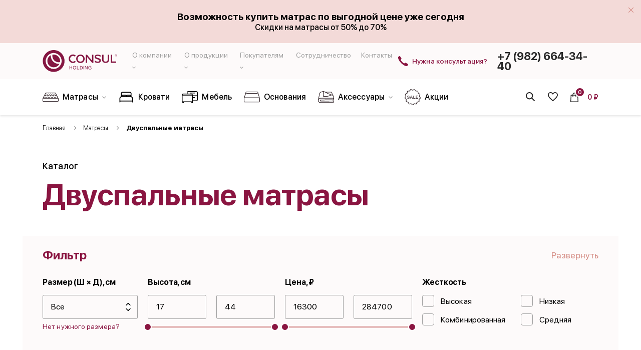

--- FILE ---
content_type: text/html; charset=UTF-8
request_url: https://consul-ekb.ru/matrasi/dvuspalnie-matrasi
body_size: 16981
content:
<!DOCTYPE html> <html lang="ru"> <head>
<title>Матрасы двуспальные в наличии, Екатеринбург. Лучшие двуспальные матрасы - «Консул»</title>
<meta name="description" content="Купить двуспальные матрасы в Екатеринбурге. Лучшие двуспальные матрасы бренда Консул. Выгодные цены в интернет-магазине «Консул» Екатеринбург.">
<meta name="keywords" content="матрасы двуспальные екатеринбург, двуспальные матрасы екатеринбург, купить лучшие двуспальные матрасы, двуспальные матрасы консул">
<meta charset="utf-8">
<meta name="author" content="Fanky.ru">
<meta name="format-detection" content="telephone=no">
<meta name="SKYPE_TOOLBAR" content="SKYPE_TOOLBAR_PARSER_COMPATIBLE">
<meta http-equiv="X-UA-Compatible" content="IE=edge">
<meta name="viewport" content="width=device-width, initial-scale=1">
<meta name="cmsmagazine" content="18db2cabdd3bf9ea4cbca88401295164">
<meta name="theme-color" content="#ffffff">
<meta property="og:url" content="https://consul-ekb.ru/matrasi/dvuspalnie-matrasi"/>
<meta property="og:type" content="website"/>
<meta property="og:site_name" content="Consul Holding"/>
<meta property="og:image" content="https://consul-ekb.ru/apple-touch-icon.png"/>
<link rel="shortcut icon" type="image/x-icon" href="/favicon.ico">
<link rel="apple-touch-icon" sizes="196x196" href="/xapple-touch-icon.png.pagespeed.ic.80CfcdRwMa.webp">
<link rel="icon" type="image/png" sizes="192x192" href="/xandroid-chrome-192x192.png.pagespeed.ic.68CxpLgARR.webp">
<link rel="mask-icon" href="/safari-pinned-tab.svg" color="#000000">
<meta name="csrf-token" content="FbVu8MqbZh2UFKW8pAihzM2bSHcSmFmNPTNYY5EV">
<link rel="stylesheet" type="text/css" href="/css/all.css?id=a1a40094a08f497f4f1c" media="all">
<link rel="preload" href="/fonts/SFProDisplay-Semibold.woff2" as="font" type="font/woff2" crossorigin>
<link rel="preload" href="/fonts/SFProDisplay-Regular.woff2" as="font" type="font/woff2" crossorigin>
<link rel="preload" href="/fonts/SFProDisplay-Medium.woff2" as="font" type="font/woff2" crossorigin>
<link rel="preload" href="/fonts/SFProDisplay-Bold.woff2" as="font" type="font/woff2" crossorigin>
<link rel="preload" href="/fonts/SFProDisplay-Light.woff2" as="font" type="font/woff2" crossorigin>
</head> <body class="innpage"> <div class="oldbrowser"> <div class="oldbrowser__inn"> <noindex> <div class="oldbrowser__title">Ваш браузер устарел. </div> <div class="oldbrowser__descr">Установите любой из современныx браузеров: </div> <div class="oldbrowser__links"> <a class="oldbrowser__bro ob-chrome" href="https://www.google.com/chrome/" target="_blank" title="Google Chrome" rel="nofollow"></a> <a class="oldbrowser__bro ob-ff" href="https://www.firefox.com/" target="_blank" title="Firefox" rel="nofollow"></a> <a class="oldbrowser__bro ob-edge" href="https://www.microsoft.com/en-us/windows/microsoft-edge" target="_blank" title="Microsoft Edge" rel="nofollow"></a> <a class="oldbrowser__bro ob-yandex" href="https://browser.yandex.ru/" target="_blank" title="Яндекс.Браузер" rel="nofollow"></a> <a class="oldbrowser__bro ob-opera" href="https://www.opera.com/" target="_blank" title="Opera" rel="nofollow"></a> </div> </noindex> </div> </div> <div class="wrappersite" id="panel"> <div class="wrappero"> <div class="paddingo"> <div class="rennab">
<a class="rennab__link" href="/buyers/sales/rasprodaga">
<span class="rennab__text"><p><b style="font-size:1.2em">Возможность купить матрас по выгодной цене уже сегодня</b><br/>
Скидки на матрасы от 50% до 70%</p>
</span>
</a>
<div class="rennab__close" data-id="1"></div>
</div>
<header class="header"> <div class="www"> <div class="header__inn"> <div class="logo"> <a href="/"> <img src="/images/logo.svg" alt="logo"/> </a> </div> <nav class="hmenu"> <ul class="hmenu__list"> <li class="hmenu__el"> <a class="hmenu__link" href="https://consul-ekb.ru/about-company">О компании <span class="hmenu__arr"></span> </a> <div class="hmenu__drop"> <div class="dropd"> <a class="dropd__item" href="https://consul-ekb.ru/about-company/history">История</a> <a class="dropd__item" href="https://consul-ekb.ru/about-company/news">Новости</a> </div> </div> </li> <li class="hmenu__el"> <a class="hmenu__link" href="https://consul-ekb.ru/about-production">О продукции <span class="hmenu__arr"></span> </a> <div class="hmenu__drop"> <div class="dropd"> <a class="dropd__item" href="https://consul-ekb.ru/about-production/certifications">Сертификаты</a> <a class="dropd__item" href="https://consul-ekb.ru/about-production/brands">Торговые марки</a> <a class="dropd__item" href="https://consul-ekb.ru/about-production/materialy">Наполнители</a> <a class="dropd__item" href="https://consul-ekb.ru/about-production/covers">Чехлы</a> <a class="dropd__item" href="https://consul-ekb.ru/about-production/pruginnie-bloki">Пружинные блоки</a> <a class="dropd__item" href="https://consul-ekb.ru/about-production/faq">Вопросы и ответы</a> <a class="dropd__item" href="https://consul-ekb.ru/about-production/reviews">Отзывы</a> </div> </div> </li> <li class="hmenu__el"> <a class="hmenu__link" href="https://consul-ekb.ru/buyers">Покупателям <span class="hmenu__arr"></span> </a> <div class="hmenu__drop"> <div class="dropd"> <a class="dropd__item" href="https://consul-ekb.ru/buyers/delivery">Доставка</a> <a class="dropd__item" href="https://consul-ekb.ru/buyers/pay">Оплата</a> <a class="dropd__item" href="https://consul-ekb.ru/buyers/guarantee">Гарантия</a> <a class="dropd__item" href="https://consul-ekb.ru/buyers/pravila-ekspluatatsii">Правила эксплуатации</a> <a class="dropd__item" href="https://consul-ekb.ru/buyers/return-and-exchange">Возврат и обмен</a> </div> </div> </li> <li class="hmenu__el"> <a class="hmenu__link" href="https://consul-ekb.ru/sotrudnichestvo">Сотрудничество </a> </li> <li class="hmenu__el"> <a class="hmenu__link" href="https://consul-ekb.ru/contact">Контакты </a> </li> </ul> </nav> <a class="consult_l maglnk" href="#callback">Нужна консультация?</a> <div class="tel"> <a class="tel__link" href="tel:+79826643440">+7 (982) 664-34-40</a> </div> </div> </div> </header> <div class="header-mob"> <div class="header-mob__left"> <div class="burger"> <div class="burger__salad"> <div class="burger__beef"></div> </div> </div> </div> <div class="header-mob__right"> <div class="logo-mob"> <img src="/images/logo-mob.svg" alt="logo"/> </div> <div class="header-mob__group"> <a class="header-mob__tel" href="tel:+79826643440"></a> <div class="searchmini js-searchmini"> <div class="searchmini__ico"></div> </div> <a class="fav" href="https://consul-ekb.ru/izbrannoe"> <div class="fav__ico"> <div class="fav__count js-inFav is-hidden"></div> </div> </a> <a class="cartmini"> <div class="cartmini__ico"> <div class="cartmini__count">0</div> </div> <div class="cartmini__total"> <span>0</span> ₽ </div> </a> </div> </div> </div> <div class="mainpanel"> <div class="www"> <div class="mainpanel__inn"> <div class="mainpanel__col"> <nav class="navmain"> <div class="navmain__el"> <a class="navmain__link" href="https://consul-ekb.ru/matrasi"> <span class="navmain__ico"> <img class="b-lazy" data-src="https://consul-ekb.ru/uploads/catalogs/e513e303cc1a5ed6fdeef725b421ec6b_1619529636.svg" src="[data-uri]" loading="lazy" alt="Матрасы"> </span> Матрасы <span class="navmain__arr"></span> </a> <div class="navmain__drop"> <div class="dropd"> <a class="dropd__item" href="https://consul-ekb.ru/matrasi/vse-matrasi">Все матрасы</a> <a class="dropd__item" href="https://consul-ekb.ru/matrasi/matrasi-dlya-novorogdennih">Матрасы для новорожденных</a> <a class="dropd__item" href="https://consul-ekb.ru/matrasi/topperi">Топперы</a> <a class="dropd__item" href="https://consul-ekb.ru/matrasi/bespruginnie-matrasi">Беспружинные матрасы</a> <a class="dropd__item" href="https://consul-ekb.ru/matrasi/anatomicheskie-matrasi">Анатомические матрасы</a> <a class="dropd__item" href="https://consul-ekb.ru/gyostkie-matrasi">Жёсткие матрасы</a> <a class="dropd__item" href="https://consul-ekb.ru/nedorogie-matrasi">Недорогие матрасы</a> <a class="dropd__item" href="https://consul-ekb.ru/matrasi/elitnie-matrasi">Элитные матрасы</a> </div> </div> </div> <div class="navmain__el"> <a class="navmain__link" href="https://consul-ekb.ru/krovati"> <span class="navmain__ico"> <img class="b-lazy" data-src="[data-uri]" src="[data-uri]" loading="lazy" alt="Кровати"> </span> Кровати </a> </div> <div class="navmain__el"> <a class="navmain__link" href="https://consul-ekb.ru/mebel"> <span class="navmain__ico"> <img class="b-lazy" data-src="https://consul-ekb.ru/uploads/catalogs/3287894381ebd9da5d7aad162bb14b2d_1717059161.svg" src="[data-uri]" loading="lazy" alt="Мебель"> </span> Мебель </a> </div> <div class="navmain__el"> <a class="navmain__link" href="https://consul-ekb.ru/osnovaniya"> <span class="navmain__ico"> <img class="b-lazy" data-src="https://consul-ekb.ru/uploads/catalogs/df44fd790eef9ab2ac42f30023cb000a_1619691280.svg" src="[data-uri]" loading="lazy" alt="Основания"> </span> Основания </a> </div> <div class="navmain__el"> <a class="navmain__link" href="https://consul-ekb.ru/aksessuari"> <span class="navmain__ico"> <img class="b-lazy" data-src="https://consul-ekb.ru/uploads/catalogs/47154827ae753d618e0d90a1d477c922_1619691353.svg" src="[data-uri]" loading="lazy" alt="Аксессуары"> </span> Аксессуары <span class="navmain__arr"></span> </a> <div class="navmain__drop"> <div class="dropd"> <a class="dropd__item" href="https://consul-ekb.ru/aksessuari/namatrasniki">Наматрасники</a> <a class="dropd__item" href="https://consul-ekb.ru/aksessuari/podushki">Подушки</a> <a class="dropd__item" href="https://consul-ekb.ru/aksessuari/odeyala">Одеяла</a> </div> </div> </div> <div class="navmain__el"> <a class="navmain__link" href="https://consul-ekb.ru/buyers/sales"> <span class="navmain__ico"> <img class="b-lazy" data-src="/images/ico_sale.svg" src="[data-uri]" loading="lazy" alt="Акции"> </span> Акции </a> </div> </nav> </div> <div class="mainpanel__col"> <div class="searchmini js-searchmini"> <div class="searchmini__ico"> </div> </div> <a class="fav" href="https://consul-ekb.ru/izbrannoe"> <div class="fav__ico"> <div class="fav__count js-inFav is-hidden"> </div> </div> </a> <a class="cartmini"> <div class="cartmini__ico"> <div class="cartmini__count">0</div> </div> <div class="cartmini__total"> <span>0</span> ₽ </div> </a> </div> </div> </div> </div> <div class="w_searchzoom js-w_searchzoom"> <div class="searchzoom"> <div class="searchzoom__form"> <form class="formsearch" action="https://consul-ekb.ru/search"> <label> <input type="text" name="search" maxlength="90" placeholder="Поиск" value=""> </label> <button></button> </form> </div> <button class="searchzoom__close"></button> </div> </div> <main> <div class="content"> <div class="www"> <div class="breadcrumbs" itemscope="itemscope" itemtype="https://schema.org/BreadcrumbList">
<div class="breadcrumbs__item" itemscope="itemscope" itemprop="itemListElement" itemtype="https://schema.org/ListItem">
<a href="https://consul-ekb.ru" itemprop="item">
<span itemprop="name">Главная</span>
</a>
<meta itemprop="position" content="1">
</div>
<div class="breadcrumbs__item" itemscope="itemscope" itemprop="itemListElement" itemtype="https://schema.org/ListItem">
<a href="https://consul-ekb.ru/matrasi" itemprop="item">
<span itemprop="name">Матрасы</span>
</a>
<meta itemprop="position" content="1">
</div>
<div class="breadcrumbs__item" itemscope="itemscope" itemprop="itemListElement" itemtype="https://schema.org/ListItem">
<a href="https://consul-ekb.ru/matrasi/dvuspalnie-matrasi" itemprop="item">
<span itemprop="name">Двуспальные матрасы</span>
</a>
<meta itemprop="position" content="2">
</div>
</div>
<p class="page_name">Каталог</p> <h1 class="page_tit">Двуспальные матрасы</h1> <form class="filter" action="https://consul-ekb.ru/matrasi/dvuspalnie-matrasi">
<input name="filter-up" type="hidden" value="0">
<div class="filter__head">
<div class="filter__tit">Фильтр</div>
<div class="filter__toggle js-filter-toggle">Развернуть</div>
</div>
<div class="filter__top">
<div class="filter__list-v">
<div class="filter__item">
<div class="filt-el">
<div class="filt-el__tit">Размер (Ш × Д), см</div>
<div class="filt-el__info">
<label class="customselect">
<select name="param_size">
<option value="">Все</option>
<option value="120×190 см">120×190 см</option>
<option value="120×195 см">120×195 см</option>
<option value="120×200 см">120×200 см</option>
<option value="140×190 см">140×190 см</option>
<option value="140×195 см">140×195 см</option>
<option value="140×200 см">140×200 см</option>
<option value="160×190 см">160×190 см</option>
<option value="160×195 см">160×195 см</option>
<option value="160×200 см">160×200 см</option>
<option value="180×190 см">180×190 см</option>
<option value="180×195 см">180×195 см</option>
<option value="180×200 см">180×200 см</option>
<option value="200×200 см">200×200 см</option>
<option value="80×190 см">80×190 см</option>
<option value="80×195 см">80×195 см</option>
<option value="80×200 см">80×200 см</option>
<option value="90×190 см">90×190 см</option>
<option value="90×195 см">90×195 см</option>
<option value="90×200 см">90×200 см</option>
</select>
<span class="customselect__ico"></span>
</label>
<div class="filt-el__link">
<a class="maglnk" href="#anothersize">Нет нужного размера?</a>
</div>
</div>
</div>
</div>
<div class="filter__item">
<div class="filt-el">
<div class="filt-el__tit">Высота, см</div>
<div class="filt-el__info">
<div class="rangeblock">
<div class="inputs_group">
<div class="inputs_group__col">
<label>
<input type="text" name="param_height_min" value="17">
</label>
</div>
<div class="inputs_group__col">
<label>
<input type="text" name="param_height_max" value="44">
</label>
</div>
</div>
<div class="rangeblock__range" data-value="[17, 44]" data-start="[17, 44]">
</div>
</div>
</div>
</div>
</div>
<div class="filter__item">
<div class="filt-el">
<div class="filt-el__tit">Цена, ₽</div>
<div class="filt-el__info">
<div class="rangeblock">
<div class="inputs_group">
<div class="inputs_group__col">
<label>
<input type="text" name="price_min" value="16300.00">
</label>
</div>
<div class="inputs_group__col">
<label>
<input type="text" name="price_max" value="284700.00">
</label>
</div>
</div>
<div class="rangeblock__range" data-value="[16300.00, 284700.00]" data-start="[16300.00, 284700.00]">
</div>
</div>
</div>
</div>
</div>
<div class="filter__item">
<div class="filt-el">
<div class="filt-el__tit">Жесткость</div>
<div class="filt-el__info">
<div class="filt-el__listf">
<div class="filt-el__colf">
<div class="filt-el__item">
<label class="chbx">
<input class="chbx__real" type="checkbox" name="param_inflex[]" value="Высокая"/>
<em class="chbx__fake"></em>
<span class="chbx__title">Высокая</span>
</label>
</div>
<div class="filt-el__item">
<label class="chbx">
<input class="chbx__real" type="checkbox" name="param_inflex[]" value="Комбинированная"/>
<em class="chbx__fake"></em>
<span class="chbx__title">Комбинированная</span>
</label>
</div>
</div>
<div class="filt-el__colf">
<div class="filt-el__item">
<label class="chbx">
<input class="chbx__real" type="checkbox" name="param_inflex[]" value="Низкая"/>
<em class="chbx__fake"></em>
<span class="chbx__title">Низкая</span>
</label>
</div>
<div class="filt-el__item">
<label class="chbx">
<input class="chbx__real" type="checkbox" name="param_inflex[]" value="Средняя"/>
<em class="chbx__fake"></em>
<span class="chbx__title">Средняя</span>
</label>
</div>
</div>
</div>
</div>
</div>
</div>
</div>
<div class="filter__list-h" style="display:none">
<div class="filter__item">
<div class="filt-el">
<div class="filt-el__tit">Бренд</div>
<div class="filt-el__info">
<div class="filt-el__listf">
<div class="filt-el__colf">
<div class="filt-el__item">
<label class="chbx">
<input class="chbx__real" type="checkbox" value="Classic" name="brand[]"/>
<em class="chbx__fake"></em>
<span class="chbx__title">Classic</span>
</label>
</div>
<div class="filt-el__item">
<label class="chbx">
<input class="chbx__real" type="checkbox" value="Consul" name="brand[]"/>
<em class="chbx__fake"></em>
<span class="chbx__title">Consul</span>
</label>
</div>
<div class="filt-el__item">
<label class="chbx">
<input class="chbx__real" type="checkbox" value="Consul Luxury" name="brand[]"/>
<em class="chbx__fake"></em>
<span class="chbx__title">Consul Luxury</span>
</label>
</div>
<div class="filt-el__item">
<label class="chbx">
<input class="chbx__real" type="checkbox" value="Kruage" name="brand[]"/>
<em class="chbx__fake"></em>
<span class="chbx__title">Kruage</span>
</label>
</div>
<div class="filt-el__item">
<label class="chbx">
<input class="chbx__real" type="checkbox" value="Leo Desire" name="brand[]"/>
<em class="chbx__fake"></em>
<span class="chbx__title">Leo Desire</span>
</label>
</div>
<div class="filt-el__item">
<label class="chbx">
<input class="chbx__real" type="checkbox" value="Sport Line" name="brand[]"/>
<em class="chbx__fake"></em>
<span class="chbx__title">Sport Line</span>
</label>
</div>
</div>
</div>
</div>
</div>
</div>
<div class="filter__item">
<div class="filt-el">
<div class="filt-el__tit">Наполнитель</div>
<div class="filt-el__info">
<div class="filt-el__listf">
<div class="filt-el__colf">
<div class="filt-el__item">
<label class="chbx">
<input class="chbx__real" type="checkbox" value="1" name="param_extender[]"/>
<em class="chbx__fake"></em>
<span class="chbx__title">Беспружинные</span>
</label>
</div>
<div class="filt-el__item">
<label class="chbx">
<input class="chbx__real" type="checkbox" value="2" name="param_extender[]"/>
<em class="chbx__fake"></em>
<span class="chbx__title">С ортопеной</span>
</label>
</div>
<div class="filt-el__item">
<label class="chbx">
<input class="chbx__real" type="checkbox" value="3" name="param_extender[]"/>
<em class="chbx__fake"></em>
<span class="chbx__title">Латекс + Кокосовая койра</span>
</label>
</div>
<div class="filt-el__item">
<label class="chbx">
<input class="chbx__real" type="checkbox" value="4" name="param_extender[]"/>
<em class="chbx__fake"></em>
<span class="chbx__title">Ортопена + Кокосовая койра</span>
</label>
</div>
<div class="filt-el__item">
<label class="chbx">
<input class="chbx__real" type="checkbox" value="5" name="param_extender[]"/>
<em class="chbx__fake"></em>
<span class="chbx__title">С латексом</span>
</label>
</div>
<div class="filt-el__item">
<label class="chbx">
<input class="chbx__real" type="checkbox" value="6" name="param_extender[]"/>
<em class="chbx__fake"></em>
<span class="chbx__title">С мемориформом</span>
</label>
</div>
<div class="filt-el__item">
<label class="chbx">
<input class="chbx__real" type="checkbox" value="7" name="param_extender[]"/>
<em class="chbx__fake"></em>
<span class="chbx__title">С кокосовой койрой</span>
</label>
</div>
</div>
</div>
</div>
</div>
</div>
<div class="filter__item">
<div class="filt-el">
<div class="filt-el__tit">Макс. вес спящего, кг.</div>
<div class="filt-el__info">
<label class="customselect">
<select name="param_load">
<option value="">Все</option>
<option value="до 100 на сп. место">до 100 на сп. место</option>
<option value="до 110 на сп. место">до 110 на сп. место</option>
<option value="до 120 на сп. место">до 120 на сп. место</option>
<option value="до 130 на сп. место">до 130 на сп. место</option>
<option value="до 140 на сп. место">до 140 на сп. место</option>
<option value="до 150 на сп. место">до 150 на сп. место</option>
<option value="до 180 на сп. место">до 180 на сп. место</option>
<option value="до 200 на сп. место">до 200 на сп. место</option>
<option value="до 90 на сп. место">до 90 на сп. место</option>
</select>
<span class="customselect__ico"></span>
</label>
</div>
</div>
</div>
</div>
</div>
<div class="filter__bott">
<div class="filter__result">
По вашему запросу найдено:
<span class="js-filter-result">
29
результатов
</span>
</div>
<div class="filter__ctrl">
<a class="filter__btn filter__btn--reset" href="https://consul-ekb.ru/matrasi/dvuspalnie-matrasi">Сбросить фильтр</a>
<button class="filter__btn">Показать результаты</button>
</div>
</div>
</form>
<div class="pretext text_page"><p>В каталоге интернет-магазина представлен широкий выбор двуспальных матрасов с различными характеристиками и ценами. Вы можете купить двуспальные матрасы в Екатеринбурге, выбрав из лучших предложений от «Консул». Окажем профессиональную консультацию по подбору предоставим официальные гарантии качества.</p>
</div> <div class="controls"> <div class="controls__col"> </div> <div class="controls__col controls__col--x">
<div class="controls__tit">Товаров на страницу
</div>
<div class="controls__item">
<div class="dropctrl">
<div class="dropctrl__curr">36</div>
<div class="dropctrl__hidd">
<a class="dropctrl__el" rel="nofollow" onclick="setProductPerPage(12, event)" href="#">12</a>
<a class="dropctrl__el" rel="nofollow" onclick="setProductPerPage(24, event)" href="#">24</a>
</div>
</div>
</div>
</div> </div> <div class="catalog"> <div class="catalog__inn"> <div class="catalog__item"> <div class="prodcart"> <div class="prodcart__pic"> <img class="b-lazy" data-src="https://consul-ekb.ru/thumbs/uploads/products/d5d6782b5c07e478cdb81407b749a682.thumb_1.png" src="[data-uri]" loading="lazy" alt="Элизиум"> </div> <div class="prodcart__info"> <div class="prodcart__tit">Элизиум</div> <div class="prodcart__props"> <div class="prodcart__proprow"> <div class="prodcart__propkey">Жесткость:</div> <div class="prodcart__propval">Средняя</div> </div> <div class="prodcart__proprow"> <div class="prodcart__propkey">Высота (см):</div> <div class="prodcart__propval">19</div> </div> <div class="prodcart__proprow"> <div class="prodcart__propkey">Нагрузка (кг):</div> <div class="prodcart__propval">до 90 на сп. место</div> </div> <div class="prodcart__proprow"> <div class="prodcart__propkey">Доставка:</div> <div class="prodcart__propval">от 2-х рабочих дней</div> </div> </div> <div class="prodcart__foot"> <div class="prodcart__cost"> <div class="prodcart__price ">от 16 600 ₽</div> </div> <div class="prodcart__fav"> <div class="tofav js-2fav " data-prodid="34"> <svg fill="#c4c4c4" xmlns="http://www.w3.org/2000/svg" width="16" height="15" viewbox="0 0 16 15"> <path d="M6.858.795h.15c.65.431.992.877.992.877s.342-.446.992-.877h.15a3.365 3.365 0 0 0-.05-.064A4.67 4.67 0 0 1 11.6 0 4.4 4.4 0 0 1 16 4.4c0 3.337-3.93 6.57-5.025 7.592C9.714 13.168 8 14.68 8 14.68s-1.714-1.512-2.975-2.688C3.93 10.97 0 7.737 0 4.4A4.4 4.4 0 0 1 4.4 0c1.06 0 1.905.35 2.508.73a3.365 3.365 0 0 0-.05.065z"></path> </svg> </div> </div> <a class="prodcart__linkfull" href="https://consul-ekb.ru/matrasi/elizium"></a> </div> </div> </div> </div> <div class="catalog__item"> <div class="prodcart"> <div class="prodcart__pic"> <img class="b-lazy" data-src="https://consul-ekb.ru/thumbs/uploads/products/9c08bd730d103ad24421dcf9ceaf581b.thumb_1.png" src="[data-uri]" loading="lazy" alt="Лициний"> </div> <div class="prodcart__info"> <div class="prodcart__tit">Лициний</div> <div class="prodcart__props"> <div class="prodcart__proprow"> <div class="prodcart__propkey">Жесткость:</div> <div class="prodcart__propval">Средняя</div> </div> <div class="prodcart__proprow"> <div class="prodcart__propkey">Высота (см):</div> <div class="prodcart__propval">19</div> </div> <div class="prodcart__proprow"> <div class="prodcart__propkey">Нагрузка (кг):</div> <div class="prodcart__propval">до 100 на сп. место</div> </div> <div class="prodcart__proprow"> <div class="prodcart__propkey">Доставка:</div> <div class="prodcart__propval">от 2-х рабочих дней</div> </div> </div> <div class="prodcart__foot"> <div class="prodcart__cost"> <div class="prodcart__price ">от 16 300 ₽</div> </div> <div class="prodcart__fav"> <div class="tofav js-2fav " data-prodid="35"> <svg fill="#c4c4c4" xmlns="http://www.w3.org/2000/svg" width="16" height="15" viewbox="0 0 16 15"> <path d="M6.858.795h.15c.65.431.992.877.992.877s.342-.446.992-.877h.15a3.365 3.365 0 0 0-.05-.064A4.67 4.67 0 0 1 11.6 0 4.4 4.4 0 0 1 16 4.4c0 3.337-3.93 6.57-5.025 7.592C9.714 13.168 8 14.68 8 14.68s-1.714-1.512-2.975-2.688C3.93 10.97 0 7.737 0 4.4A4.4 4.4 0 0 1 4.4 0c1.06 0 1.905.35 2.508.73a3.365 3.365 0 0 0-.05.065z"></path> </svg> </div> </div> <a class="prodcart__linkfull" href="https://consul-ekb.ru/matrasi/litsiniy"></a> </div> </div> </div> </div> <div class="catalog__item"> <div class="prodcart"> <div class="prodcart__pic"> <img class="b-lazy" data-src="https://consul-ekb.ru/thumbs/uploads/products/72a92b258cdf70e3dba3d87dd2a91c52.thumb_1.png" src="[data-uri]" loading="lazy" alt="Дионис"> </div> <div class="prodcart__info"> <div class="prodcart__tit">Дионис</div> <div class="prodcart__props"> <div class="prodcart__proprow"> <div class="prodcart__propkey">Жесткость:</div> <div class="prodcart__propval">Комбинированная</div> </div> <div class="prodcart__proprow"> <div class="prodcart__propkey">Высота (см):</div> <div class="prodcart__propval">17</div> </div> <div class="prodcart__proprow"> <div class="prodcart__propkey">Нагрузка (кг):</div> <div class="prodcart__propval">до 120 на сп. место</div> </div> <div class="prodcart__proprow"> <div class="prodcart__propkey">Доставка:</div> <div class="prodcart__propval">от 2-х рабочих дней</div> </div> </div> <div class="prodcart__foot"> <div class="prodcart__cost"> <div class="prodcart__price ">от 17 600 ₽</div> </div> <div class="prodcart__fav"> <div class="tofav js-2fav " data-prodid="37"> <svg fill="#c4c4c4" xmlns="http://www.w3.org/2000/svg" width="16" height="15" viewbox="0 0 16 15"> <path d="M6.858.795h.15c.65.431.992.877.992.877s.342-.446.992-.877h.15a3.365 3.365 0 0 0-.05-.064A4.67 4.67 0 0 1 11.6 0 4.4 4.4 0 0 1 16 4.4c0 3.337-3.93 6.57-5.025 7.592C9.714 13.168 8 14.68 8 14.68s-1.714-1.512-2.975-2.688C3.93 10.97 0 7.737 0 4.4A4.4 4.4 0 0 1 4.4 0c1.06 0 1.905.35 2.508.73a3.365 3.365 0 0 0-.05.065z"></path> </svg> </div> </div> <a class="prodcart__linkfull" href="https://consul-ekb.ru/matrasi/dionis"></a> </div> </div> </div> </div> <div class="catalog__item"> <div class="prodcart"> <div class="prodcart__pic"> <img class="b-lazy" data-src="https://consul-ekb.ru/thumbs/uploads/products/e372933c06596fcf09cfd2e75c3ef1eb.thumb_1.png" src="[data-uri]" loading="lazy" alt="Дадон"> </div> <div class="prodcart__info"> <div class="prodcart__tit">Дадон</div> <div class="prodcart__props"> <div class="prodcart__proprow"> <div class="prodcart__propkey">Жесткость:</div> <div class="prodcart__propval">Высокая</div> </div> <div class="prodcart__proprow"> <div class="prodcart__propkey">Высота (см):</div> <div class="prodcart__propval">23</div> </div> <div class="prodcart__proprow"> <div class="prodcart__propkey">Нагрузка (кг):</div> <div class="prodcart__propval">до 110 на сп. место</div> </div> <div class="prodcart__proprow"> <div class="prodcart__propkey">Доставка:</div> <div class="prodcart__propval">от 2-х рабочих дней</div> </div> </div> <div class="prodcart__foot"> <div class="prodcart__cost"> <div class="prodcart__price ">от 19 700 ₽</div> </div> <div class="prodcart__fav"> <div class="tofav js-2fav " data-prodid="38"> <svg fill="#c4c4c4" xmlns="http://www.w3.org/2000/svg" width="16" height="15" viewbox="0 0 16 15"> <path d="M6.858.795h.15c.65.431.992.877.992.877s.342-.446.992-.877h.15a3.365 3.365 0 0 0-.05-.064A4.67 4.67 0 0 1 11.6 0 4.4 4.4 0 0 1 16 4.4c0 3.337-3.93 6.57-5.025 7.592C9.714 13.168 8 14.68 8 14.68s-1.714-1.512-2.975-2.688C3.93 10.97 0 7.737 0 4.4A4.4 4.4 0 0 1 4.4 0c1.06 0 1.905.35 2.508.73a3.365 3.365 0 0 0-.05.065z"></path> </svg> </div> </div> <a class="prodcart__linkfull" href="https://consul-ekb.ru/matrasi/dadon"></a> </div> </div> </div> </div> <div class="catalog__item"> <div class="prodcart"> <div class="prodcart__pic"> <img class="b-lazy" data-src="https://consul-ekb.ru/thumbs/uploads/products/3c2aa97803c9b989c816ef3ac1c3eb1f.thumb_1.png" src="[data-uri]" loading="lazy" alt="Руслан"> </div> <div class="prodcart__info"> <div class="prodcart__tit">Руслан</div> <div class="prodcart__props"> <div class="prodcart__proprow"> <div class="prodcart__propkey">Жесткость:</div> <div class="prodcart__propval">Комбинированная</div> </div> <div class="prodcart__proprow"> <div class="prodcart__propkey">Высота (см):</div> <div class="prodcart__propval">18</div> </div> <div class="prodcart__proprow"> <div class="prodcart__propkey">Нагрузка (кг):</div> <div class="prodcart__propval">до 90 на сп. место</div> </div> <div class="prodcart__proprow"> <div class="prodcart__propkey">Доставка:</div> <div class="prodcart__propval">от 2-х рабочих дней</div> </div> </div> <div class="prodcart__foot"> <div class="prodcart__cost"> <div class="prodcart__price ">от 20 100 ₽</div> </div> <div class="prodcart__fav"> <div class="tofav js-2fav " data-prodid="40"> <svg fill="#c4c4c4" xmlns="http://www.w3.org/2000/svg" width="16" height="15" viewbox="0 0 16 15"> <path d="M6.858.795h.15c.65.431.992.877.992.877s.342-.446.992-.877h.15a3.365 3.365 0 0 0-.05-.064A4.67 4.67 0 0 1 11.6 0 4.4 4.4 0 0 1 16 4.4c0 3.337-3.93 6.57-5.025 7.592C9.714 13.168 8 14.68 8 14.68s-1.714-1.512-2.975-2.688C3.93 10.97 0 7.737 0 4.4A4.4 4.4 0 0 1 4.4 0c1.06 0 1.905.35 2.508.73a3.365 3.365 0 0 0-.05.065z"></path> </svg> </div> </div> <a class="prodcart__linkfull" href="https://consul-ekb.ru/matrasi/ruslan"></a> </div> </div> </div> </div> <div class="catalog__item"> <div class="prodcart"> <div class="prodcart__badge prodcart__badge--sale">-10%</div> <div class="prodcart__pic"> <img class="b-lazy" data-src="https://consul-ekb.ru/thumbs/uploads/products/77be8f5f03b733decbc3335dc4718fbd.thumb_1.png" src="[data-uri]" loading="lazy" alt="Зефир"> </div> <div class="prodcart__info"> <div class="prodcart__tit">Зефир</div> <div class="prodcart__props"> <div class="prodcart__proprow"> <div class="prodcart__propkey">Жесткость:</div> <div class="prodcart__propval">Средняя</div> </div> <div class="prodcart__proprow"> <div class="prodcart__propkey">Высота (см):</div> <div class="prodcart__propval">18</div> </div> <div class="prodcart__proprow"> <div class="prodcart__propkey">Нагрузка (кг):</div> <div class="prodcart__propval">до 130 на сп. место</div> </div> <div class="prodcart__proprow"> <div class="prodcart__propkey">Доставка:</div> <div class="prodcart__propval">от 2-х рабочих дней</div> </div> </div> <div class="prodcart__foot"> <div class="prodcart__cost"> <div class="prodcart__price prodcart__price--red">от 18 810 ₽</div> <div class="prodcart__price-old">от 20 900 ₽</div> </div> <div class="prodcart__fav"> <div class="tofav js-2fav " data-prodid="41"> <svg fill="#c4c4c4" xmlns="http://www.w3.org/2000/svg" width="16" height="15" viewbox="0 0 16 15"> <path d="M6.858.795h.15c.65.431.992.877.992.877s.342-.446.992-.877h.15a3.365 3.365 0 0 0-.05-.064A4.67 4.67 0 0 1 11.6 0 4.4 4.4 0 0 1 16 4.4c0 3.337-3.93 6.57-5.025 7.592C9.714 13.168 8 14.68 8 14.68s-1.714-1.512-2.975-2.688C3.93 10.97 0 7.737 0 4.4A4.4 4.4 0 0 1 4.4 0c1.06 0 1.905.35 2.508.73a3.365 3.365 0 0 0-.05.065z"></path> </svg> </div> </div> <a class="prodcart__linkfull" href="https://consul-ekb.ru/matrasi/zefir"></a> </div> </div> </div> </div> <div class="catalog__item"> <div class="prodcart"> <div class="prodcart__badge prodcart__badge--sale">-10%</div> <div class="prodcart__pic"> <img class="b-lazy" data-src="https://consul-ekb.ru/thumbs/uploads/products/x763163cab3dc48c10be6e3bd514114eb.thumb_1.png.pagespeed.ic.NkYm6ei2Fl.webp" src="[data-uri]" loading="lazy" alt="Салтан"> </div> <div class="prodcart__info"> <div class="prodcart__tit">Салтан</div> <div class="prodcart__props"> <div class="prodcart__proprow"> <div class="prodcart__propkey">Жесткость:</div> <div class="prodcart__propval">Средняя</div> </div> <div class="prodcart__proprow"> <div class="prodcart__propkey">Высота (см):</div> <div class="prodcart__propval">21</div> </div> <div class="prodcart__proprow"> <div class="prodcart__propkey">Нагрузка (кг):</div> <div class="prodcart__propval">до 120 на сп. место</div> </div> <div class="prodcart__proprow"> <div class="prodcart__propkey">Доставка:</div> <div class="prodcart__propval">от 2-х рабочих дней</div> </div> </div> <div class="prodcart__foot"> <div class="prodcart__cost"> <div class="prodcart__price prodcart__price--red">от 19 710 ₽</div> <div class="prodcart__price-old">от 21 900 ₽</div> </div> <div class="prodcart__fav"> <div class="tofav js-2fav " data-prodid="42"> <svg fill="#c4c4c4" xmlns="http://www.w3.org/2000/svg" width="16" height="15" viewbox="0 0 16 15"> <path d="M6.858.795h.15c.65.431.992.877.992.877s.342-.446.992-.877h.15a3.365 3.365 0 0 0-.05-.064A4.67 4.67 0 0 1 11.6 0 4.4 4.4 0 0 1 16 4.4c0 3.337-3.93 6.57-5.025 7.592C9.714 13.168 8 14.68 8 14.68s-1.714-1.512-2.975-2.688C3.93 10.97 0 7.737 0 4.4A4.4 4.4 0 0 1 4.4 0c1.06 0 1.905.35 2.508.73a3.365 3.365 0 0 0-.05.065z"></path> </svg> </div> </div> <a class="prodcart__linkfull" href="https://consul-ekb.ru/matrasi/saltan"></a> </div> </div> </div> </div> <div class="catalog__item"> <div class="prodcart"> <div class="prodcart__badge prodcart__badge--sale">-40%</div> <div class="prodcart__pic"> <img class="b-lazy" data-src="https://consul-ekb.ru/thumbs/uploads/products/e6946121919a30b734882268d190d838.thumb_1.jpg" src="[data-uri]" loading="lazy" alt="Президент"> </div> <div class="prodcart__info"> <div class="prodcart__tit">Президент</div> <div class="prodcart__props"> <div class="prodcart__proprow"> <div class="prodcart__propkey">Жесткость:</div> <div class="prodcart__propval">Средняя</div> </div> <div class="prodcart__proprow"> <div class="prodcart__propkey">Высота (см):</div> <div class="prodcart__propval">24</div> </div> <div class="prodcart__proprow"> <div class="prodcart__propkey">Нагрузка (кг):</div> <div class="prodcart__propval">до 120 на сп. место</div> </div> <div class="prodcart__proprow"> <div class="prodcart__propkey">Доставка:</div> <div class="prodcart__propval">от 2-х рабочих дней</div> </div> </div> <div class="prodcart__foot"> <div class="prodcart__cost"> <div class="prodcart__price prodcart__price--red">от 26 700 ₽</div> <div class="prodcart__price-old">от 44 500 ₽</div> </div> <div class="prodcart__fav"> <div class="tofav js-2fav " data-prodid="43"> <svg fill="#c4c4c4" xmlns="http://www.w3.org/2000/svg" width="16" height="15" viewbox="0 0 16 15"> <path d="M6.858.795h.15c.65.431.992.877.992.877s.342-.446.992-.877h.15a3.365 3.365 0 0 0-.05-.064A4.67 4.67 0 0 1 11.6 0 4.4 4.4 0 0 1 16 4.4c0 3.337-3.93 6.57-5.025 7.592C9.714 13.168 8 14.68 8 14.68s-1.714-1.512-2.975-2.688C3.93 10.97 0 7.737 0 4.4A4.4 4.4 0 0 1 4.4 0c1.06 0 1.905.35 2.508.73a3.365 3.365 0 0 0-.05.065z"></path> </svg> </div> </div> <a class="prodcart__linkfull" href="https://consul-ekb.ru/matrasi/prezident"></a> </div> </div> </div> </div> <div class="catalog__item"> <div class="prodcart"> <div class="prodcart__badge prodcart__badge--sale">-20%</div> <div class="prodcart__pic"> <img class="b-lazy" data-src="https://consul-ekb.ru/thumbs/uploads/products/43d69b949ff5c971e81cbb4f3dda330f.thumb_1.jpg" src="[data-uri]" loading="lazy" alt="Гренобль"> </div> <div class="prodcart__info"> <div class="prodcart__tit">Гренобль</div> <div class="prodcart__props"> <div class="prodcart__proprow"> <div class="prodcart__propkey">Жесткость:</div> <div class="prodcart__propval">Средняя</div> </div> <div class="prodcart__proprow"> <div class="prodcart__propkey">Высота (см):</div> <div class="prodcart__propval">20</div> </div> <div class="prodcart__proprow"> <div class="prodcart__propkey">Нагрузка (кг):</div> <div class="prodcart__propval">до 120 на сп. место</div> </div> <div class="prodcart__proprow"> <div class="prodcart__propkey">Доставка:</div> <div class="prodcart__propval">от 2-х рабочих дней</div> </div> </div> <div class="prodcart__foot"> <div class="prodcart__cost"> <div class="prodcart__price prodcart__price--red">от 26 880 ₽</div> <div class="prodcart__price-old">от 33 600 ₽</div> </div> <div class="prodcart__fav"> <div class="tofav js-2fav " data-prodid="44"> <svg fill="#c4c4c4" xmlns="http://www.w3.org/2000/svg" width="16" height="15" viewbox="0 0 16 15"> <path d="M6.858.795h.15c.65.431.992.877.992.877s.342-.446.992-.877h.15a3.365 3.365 0 0 0-.05-.064A4.67 4.67 0 0 1 11.6 0 4.4 4.4 0 0 1 16 4.4c0 3.337-3.93 6.57-5.025 7.592C9.714 13.168 8 14.68 8 14.68s-1.714-1.512-2.975-2.688C3.93 10.97 0 7.737 0 4.4A4.4 4.4 0 0 1 4.4 0c1.06 0 1.905.35 2.508.73a3.365 3.365 0 0 0-.05.065z"></path> </svg> </div> </div> <a class="prodcart__linkfull" href="https://consul-ekb.ru/matrasi/grenobl"></a> </div> </div> </div> </div> <div class="catalog__item"> <div class="prodcart"> <div class="prodcart__badge prodcart__badge--sale">-20%</div> <div class="prodcart__pic"> <img class="b-lazy" data-src="https://consul-ekb.ru/thumbs/uploads/products/d17baf18f9123bc7fea462ef5a1054f2.thumb_1.jpg" src="[data-uri]" loading="lazy" alt="Элит"> </div> <div class="prodcart__info"> <div class="prodcart__tit">Элит</div> <div class="prodcart__props"> <div class="prodcart__proprow"> <div class="prodcart__propkey">Жесткость:</div> <div class="prodcart__propval">Средняя</div> </div> <div class="prodcart__proprow"> <div class="prodcart__propkey">Высота (см):</div> <div class="prodcart__propval">20</div> </div> <div class="prodcart__proprow"> <div class="prodcart__propkey">Нагрузка (кг):</div> <div class="prodcart__propval">до 100 на сп. место</div> </div> <div class="prodcart__proprow"> <div class="prodcart__propkey">Доставка:</div> <div class="prodcart__propval">от 2-х рабочих дней</div> </div> </div> <div class="prodcart__foot"> <div class="prodcart__cost"> <div class="prodcart__price prodcart__price--red">от 23 760 ₽</div> <div class="prodcart__price-old">от 29 700 ₽</div> </div> <div class="prodcart__fav"> <div class="tofav js-2fav " data-prodid="45"> <svg fill="#c4c4c4" xmlns="http://www.w3.org/2000/svg" width="16" height="15" viewbox="0 0 16 15"> <path d="M6.858.795h.15c.65.431.992.877.992.877s.342-.446.992-.877h.15a3.365 3.365 0 0 0-.05-.064A4.67 4.67 0 0 1 11.6 0 4.4 4.4 0 0 1 16 4.4c0 3.337-3.93 6.57-5.025 7.592C9.714 13.168 8 14.68 8 14.68s-1.714-1.512-2.975-2.688C3.93 10.97 0 7.737 0 4.4A4.4 4.4 0 0 1 4.4 0c1.06 0 1.905.35 2.508.73a3.365 3.365 0 0 0-.05.065z"></path> </svg> </div> </div> <a class="prodcart__linkfull" href="https://consul-ekb.ru/matrasi/elit"></a> </div> </div> </div> </div> <div class="catalog__item"> <div class="prodcart"> <div class="prodcart__badge prodcart__badge--sale">-10%</div> <div class="prodcart__pic"> <img class="b-lazy" data-src="https://consul-ekb.ru/thumbs/uploads/products/x1fbd4c991a9d11e7dd24f71ab1429840.thumb_1.png.pagespeed.ic.AEvGDF1WV_.webp" src="[data-uri]" loading="lazy" alt="Салтан Мульти"> </div> <div class="prodcart__info"> <div class="prodcart__tit">Салтан Мульти</div> <div class="prodcart__props"> <div class="prodcart__proprow"> <div class="prodcart__propkey">Жесткость:</div> <div class="prodcart__propval">Средняя</div> </div> <div class="prodcart__proprow"> <div class="prodcart__propkey">Высота (см):</div> <div class="prodcart__propval">21</div> </div> <div class="prodcart__proprow"> <div class="prodcart__propkey">Нагрузка (кг):</div> <div class="prodcart__propval">до 120 на сп. место</div> </div> <div class="prodcart__proprow"> <div class="prodcart__propkey">Доставка:</div> <div class="prodcart__propval">от 2-х рабочих дней</div> </div> </div> <div class="prodcart__foot"> <div class="prodcart__cost"> <div class="prodcart__price prodcart__price--red">от 21 600 ₽</div> <div class="prodcart__price-old">от 24 000 ₽</div> </div> <div class="prodcart__fav"> <div class="tofav js-2fav " data-prodid="46"> <svg fill="#c4c4c4" xmlns="http://www.w3.org/2000/svg" width="16" height="15" viewbox="0 0 16 15"> <path d="M6.858.795h.15c.65.431.992.877.992.877s.342-.446.992-.877h.15a3.365 3.365 0 0 0-.05-.064A4.67 4.67 0 0 1 11.6 0 4.4 4.4 0 0 1 16 4.4c0 3.337-3.93 6.57-5.025 7.592C9.714 13.168 8 14.68 8 14.68s-1.714-1.512-2.975-2.688C3.93 10.97 0 7.737 0 4.4A4.4 4.4 0 0 1 4.4 0c1.06 0 1.905.35 2.508.73a3.365 3.365 0 0 0-.05.065z"></path> </svg> </div> </div> <a class="prodcart__linkfull" href="https://consul-ekb.ru/matrasi/saltan-multi"></a> </div> </div> </div> </div> <div class="catalog__item"> <div class="prodcart"> <div class="prodcart__badge prodcart__badge--sale">-20%</div> <div class="prodcart__pic"> <img class="b-lazy" data-src="https://consul-ekb.ru/thumbs/uploads/products/4fce64c2fd605c69c4c15f76751bceb3.thumb_1.jpg" src="[data-uri]" loading="lazy" alt="Элит Кокос"> </div> <div class="prodcart__info"> <div class="prodcart__tit">Элит Кокос</div> <div class="prodcart__props"> <div class="prodcart__proprow"> <div class="prodcart__propkey">Жесткость:</div> <div class="prodcart__propval">Средняя</div> </div> <div class="prodcart__proprow"> <div class="prodcart__propkey">Высота (см):</div> <div class="prodcart__propval">18</div> </div> <div class="prodcart__proprow"> <div class="prodcart__propkey">Нагрузка (кг):</div> <div class="prodcart__propval">до 90 на сп. место</div> </div> <div class="prodcart__proprow"> <div class="prodcart__propkey">Доставка:</div> <div class="prodcart__propval">от 2-х рабочих дней</div> </div> </div> <div class="prodcart__foot"> <div class="prodcart__cost"> <div class="prodcart__price prodcart__price--red">от 23 920 ₽</div> <div class="prodcart__price-old">от 29 900 ₽</div> </div> <div class="prodcart__fav"> <div class="tofav js-2fav " data-prodid="47"> <svg fill="#c4c4c4" xmlns="http://www.w3.org/2000/svg" width="16" height="15" viewbox="0 0 16 15"> <path d="M6.858.795h.15c.65.431.992.877.992.877s.342-.446.992-.877h.15a3.365 3.365 0 0 0-.05-.064A4.67 4.67 0 0 1 11.6 0 4.4 4.4 0 0 1 16 4.4c0 3.337-3.93 6.57-5.025 7.592C9.714 13.168 8 14.68 8 14.68s-1.714-1.512-2.975-2.688C3.93 10.97 0 7.737 0 4.4A4.4 4.4 0 0 1 4.4 0c1.06 0 1.905.35 2.508.73a3.365 3.365 0 0 0-.05.065z"></path> </svg> </div> </div> <a class="prodcart__linkfull" href="https://consul-ekb.ru/matrasi/elit-kokos"></a> </div> </div> </div> </div> <div class="catalog__item"> <div class="prodcart"> <div class="prodcart__badge prodcart__badge--sale">-20%</div> <div class="prodcart__pic"> <img class="b-lazy" data-src="https://consul-ekb.ru/thumbs/uploads/products/8ca92b78cf5ffbf2e5fa126963201630.thumb_1.jpg" src="[data-uri]" loading="lazy" alt="Лагуна"> </div> <div class="prodcart__info"> <div class="prodcart__tit">Лагуна</div> <div class="prodcart__props"> <div class="prodcart__proprow"> <div class="prodcart__propkey">Жесткость:</div> <div class="prodcart__propval">Средняя</div> </div> <div class="prodcart__proprow"> <div class="prodcart__propkey">Высота (см):</div> <div class="prodcart__propval">26</div> </div> <div class="prodcart__proprow"> <div class="prodcart__propkey">Нагрузка (кг):</div> <div class="prodcart__propval">до 120 на сп. место</div> </div> <div class="prodcart__proprow"> <div class="prodcart__propkey">Доставка:</div> <div class="prodcart__propval">от 2-х рабочих дней</div> </div> </div> <div class="prodcart__foot"> <div class="prodcart__cost"> <div class="prodcart__price prodcart__price--red">от 33 200 ₽</div> <div class="prodcart__price-old">от 41 500 ₽</div> </div> <div class="prodcart__fav"> <div class="tofav js-2fav " data-prodid="122"> <svg fill="#c4c4c4" xmlns="http://www.w3.org/2000/svg" width="16" height="15" viewbox="0 0 16 15"> <path d="M6.858.795h.15c.65.431.992.877.992.877s.342-.446.992-.877h.15a3.365 3.365 0 0 0-.05-.064A4.67 4.67 0 0 1 11.6 0 4.4 4.4 0 0 1 16 4.4c0 3.337-3.93 6.57-5.025 7.592C9.714 13.168 8 14.68 8 14.68s-1.714-1.512-2.975-2.688C3.93 10.97 0 7.737 0 4.4A4.4 4.4 0 0 1 4.4 0c1.06 0 1.905.35 2.508.73a3.365 3.365 0 0 0-.05.065z"></path> </svg> </div> </div> <a class="prodcart__linkfull" href="https://consul-ekb.ru/matrasi/laguna"></a> </div> </div> </div> </div> <div class="catalog__item"> <div class="prodcart"> <div class="prodcart__badge prodcart__badge--sale">-10%</div> <div class="prodcart__pic"> <img class="b-lazy" data-src="https://consul-ekb.ru/thumbs/uploads/products/aa110530976985fa01b6d35aab376e19.thumb_1.jpg" src="[data-uri]" loading="lazy" alt="Ривьера"> </div> <div class="prodcart__info"> <div class="prodcart__tit">Ривьера</div> <div class="prodcart__props"> <div class="prodcart__proprow"> <div class="prodcart__propkey">Жесткость:</div> <div class="prodcart__propval">Средняя</div> </div> <div class="prodcart__proprow"> <div class="prodcart__propkey">Высота (см):</div> <div class="prodcart__propval">20</div> </div> <div class="prodcart__proprow"> <div class="prodcart__propkey">Нагрузка (кг):</div> <div class="prodcart__propval">до 120 на сп. место</div> </div> <div class="prodcart__proprow"> <div class="prodcart__propkey">Доставка:</div> <div class="prodcart__propval">от 2-х рабочих дней</div> </div> </div> <div class="prodcart__foot"> <div class="prodcart__cost"> <div class="prodcart__price prodcart__price--red">от 24 300 ₽</div> <div class="prodcart__price-old">от 27 000 ₽</div> </div> <div class="prodcart__fav"> <div class="tofav js-2fav " data-prodid="123"> <svg fill="#c4c4c4" xmlns="http://www.w3.org/2000/svg" width="16" height="15" viewbox="0 0 16 15"> <path d="M6.858.795h.15c.65.431.992.877.992.877s.342-.446.992-.877h.15a3.365 3.365 0 0 0-.05-.064A4.67 4.67 0 0 1 11.6 0 4.4 4.4 0 0 1 16 4.4c0 3.337-3.93 6.57-5.025 7.592C9.714 13.168 8 14.68 8 14.68s-1.714-1.512-2.975-2.688C3.93 10.97 0 7.737 0 4.4A4.4 4.4 0 0 1 4.4 0c1.06 0 1.905.35 2.508.73a3.365 3.365 0 0 0-.05.065z"></path> </svg> </div> </div> <a class="prodcart__linkfull" href="https://consul-ekb.ru/matrasi/rivera"></a> </div> </div> </div> </div> <div class="catalog__item"> <div class="prodcart"> <div class="prodcart__pic"> <img class="b-lazy" data-src="https://consul-ekb.ru/thumbs/uploads/products/d01cb1458c56ccbac185f8969a3481dd.thumb_1.jpg" src="[data-uri]" loading="lazy" alt="Берлин"> </div> <div class="prodcart__info"> <div class="prodcart__tit">Берлин</div> <div class="prodcart__props"> <div class="prodcart__proprow"> <div class="prodcart__propkey">Жесткость:</div> <div class="prodcart__propval">Высокая</div> </div> <div class="prodcart__proprow"> <div class="prodcart__propkey">Высота (см):</div> <div class="prodcart__propval">21</div> </div> <div class="prodcart__proprow"> <div class="prodcart__propkey">Нагрузка (кг):</div> <div class="prodcart__propval">до 200 на сп. место</div> </div> <div class="prodcart__proprow"> <div class="prodcart__propkey">Доставка:</div> <div class="prodcart__propval">от 5-ти рабочих дней</div> </div> </div> <div class="prodcart__foot"> <div class="prodcart__cost"> <div class="prodcart__price ">от 64 300 ₽</div> </div> <div class="prodcart__fav"> <div class="tofav js-2fav " data-prodid="124"> <svg fill="#c4c4c4" xmlns="http://www.w3.org/2000/svg" width="16" height="15" viewbox="0 0 16 15"> <path d="M6.858.795h.15c.65.431.992.877.992.877s.342-.446.992-.877h.15a3.365 3.365 0 0 0-.05-.064A4.67 4.67 0 0 1 11.6 0 4.4 4.4 0 0 1 16 4.4c0 3.337-3.93 6.57-5.025 7.592C9.714 13.168 8 14.68 8 14.68s-1.714-1.512-2.975-2.688C3.93 10.97 0 7.737 0 4.4A4.4 4.4 0 0 1 4.4 0c1.06 0 1.905.35 2.508.73a3.365 3.365 0 0 0-.05.065z"></path> </svg> </div> </div> <a class="prodcart__linkfull" href="https://consul-ekb.ru/matrasi/berlin"></a> </div> </div> </div> </div> <div class="catalog__item"> <div class="prodcart"> <div class="prodcart__badge prodcart__badge--sale">-20%</div> <div class="prodcart__pic"> <img class="b-lazy" data-src="https://consul-ekb.ru/thumbs/uploads/products/deb3388279897d2bd1b88d0a46be1fec.thumb_1.jpg" src="[data-uri]" loading="lazy" alt="Рим Премиум"> </div> <div class="prodcart__info"> <div class="prodcart__tit">Рим Премиум</div> <div class="prodcart__props"> <div class="prodcart__proprow"> <div class="prodcart__propkey">Жесткость:</div> <div class="prodcart__propval">Средняя</div> </div> <div class="prodcart__proprow"> <div class="prodcart__propkey">Высота (см):</div> <div class="prodcart__propval">25</div> </div> <div class="prodcart__proprow"> <div class="prodcart__propkey">Нагрузка (кг):</div> <div class="prodcart__propval">до 150 на сп. место</div> </div> <div class="prodcart__proprow"> <div class="prodcart__propkey">Доставка:</div> <div class="prodcart__propval">от 5-ти рабочих дней</div> </div> </div> <div class="prodcart__foot"> <div class="prodcart__cost"> <div class="prodcart__price prodcart__price--red">от 55 120 ₽</div> <div class="prodcart__price-old">от 68 900 ₽</div> </div> <div class="prodcart__fav"> <div class="tofav js-2fav " data-prodid="125"> <svg fill="#c4c4c4" xmlns="http://www.w3.org/2000/svg" width="16" height="15" viewbox="0 0 16 15"> <path d="M6.858.795h.15c.65.431.992.877.992.877s.342-.446.992-.877h.15a3.365 3.365 0 0 0-.05-.064A4.67 4.67 0 0 1 11.6 0 4.4 4.4 0 0 1 16 4.4c0 3.337-3.93 6.57-5.025 7.592C9.714 13.168 8 14.68 8 14.68s-1.714-1.512-2.975-2.688C3.93 10.97 0 7.737 0 4.4A4.4 4.4 0 0 1 4.4 0c1.06 0 1.905.35 2.508.73a3.365 3.365 0 0 0-.05.065z"></path> </svg> </div> </div> <a class="prodcart__linkfull" href="https://consul-ekb.ru/matrasi/rim-premium"></a> </div> </div> </div> </div> <div class="catalog__item"> <div class="prodcart"> <div class="prodcart__badge prodcart__badge--sale">-20%</div> <div class="prodcart__pic"> <img class="b-lazy" data-src="https://consul-ekb.ru/thumbs/uploads/products/eb258d76c2d20e4d0e67836b4006f7ad.thumb_1.jpg" src="[data-uri]" loading="lazy" alt="Рим Люкс"> </div> <div class="prodcart__info"> <div class="prodcart__tit">Рим Люкс</div> <div class="prodcart__props"> <div class="prodcart__proprow"> <div class="prodcart__propkey">Жесткость:</div> <div class="prodcart__propval">Средняя</div> </div> <div class="prodcart__proprow"> <div class="prodcart__propkey">Высота (см):</div> <div class="prodcart__propval">27</div> </div> <div class="prodcart__proprow"> <div class="prodcart__propkey">Нагрузка (кг):</div> <div class="prodcart__propval">до 150 на сп. место</div> </div> <div class="prodcart__proprow"> <div class="prodcart__propkey">Доставка:</div> <div class="prodcart__propval">от 5-ти рабочих дней</div> </div> </div> <div class="prodcart__foot"> <div class="prodcart__cost"> <div class="prodcart__price prodcart__price--red">от 57 920 ₽</div> <div class="prodcart__price-old">от 72 400 ₽</div> </div> <div class="prodcart__fav"> <div class="tofav js-2fav " data-prodid="126"> <svg fill="#c4c4c4" xmlns="http://www.w3.org/2000/svg" width="16" height="15" viewbox="0 0 16 15"> <path d="M6.858.795h.15c.65.431.992.877.992.877s.342-.446.992-.877h.15a3.365 3.365 0 0 0-.05-.064A4.67 4.67 0 0 1 11.6 0 4.4 4.4 0 0 1 16 4.4c0 3.337-3.93 6.57-5.025 7.592C9.714 13.168 8 14.68 8 14.68s-1.714-1.512-2.975-2.688C3.93 10.97 0 7.737 0 4.4A4.4 4.4 0 0 1 4.4 0c1.06 0 1.905.35 2.508.73a3.365 3.365 0 0 0-.05.065z"></path> </svg> </div> </div> <a class="prodcart__linkfull" href="https://consul-ekb.ru/matrasi/rim-lyuks"></a> </div> </div> </div> </div> <div class="catalog__item"> <div class="prodcart"> <div class="prodcart__badge prodcart__badge--sale">-50%</div> <div class="prodcart__pic"> <img class="b-lazy" data-src="https://consul-ekb.ru/thumbs/uploads/products/4bfe083dd2d174af488cef6f46422b40.thumb_1.png" src="[data-uri]" loading="lazy" alt="Монарх"> </div> <div class="prodcart__info"> <div class="prodcart__tit">Монарх</div> <div class="prodcart__props"> <div class="prodcart__proprow"> <div class="prodcart__propkey">Жесткость:</div> <div class="prodcart__propval">Низкая</div> </div> <div class="prodcart__proprow"> <div class="prodcart__propkey">Высота (см):</div> <div class="prodcart__propval">22</div> </div> <div class="prodcart__proprow"> <div class="prodcart__propkey">Нагрузка (кг):</div> <div class="prodcart__propval">до 120 на сп. место</div> </div> <div class="prodcart__proprow"> <div class="prodcart__propkey">Доставка:</div> <div class="prodcart__propval">от 2-х рабочих дней</div> </div> </div> <div class="prodcart__foot"> <div class="prodcart__cost"> <div class="prodcart__price prodcart__price--red">от 56 000 ₽</div> <div class="prodcart__price-old">от 112 000 ₽</div> </div> <div class="prodcart__fav"> <div class="tofav js-2fav " data-prodid="127"> <svg fill="#c4c4c4" xmlns="http://www.w3.org/2000/svg" width="16" height="15" viewbox="0 0 16 15"> <path d="M6.858.795h.15c.65.431.992.877.992.877s.342-.446.992-.877h.15a3.365 3.365 0 0 0-.05-.064A4.67 4.67 0 0 1 11.6 0 4.4 4.4 0 0 1 16 4.4c0 3.337-3.93 6.57-5.025 7.592C9.714 13.168 8 14.68 8 14.68s-1.714-1.512-2.975-2.688C3.93 10.97 0 7.737 0 4.4A4.4 4.4 0 0 1 4.4 0c1.06 0 1.905.35 2.508.73a3.365 3.365 0 0 0-.05.065z"></path> </svg> </div> </div> <a class="prodcart__linkfull" href="https://consul-ekb.ru/matrasi/monarh"></a> </div> </div> </div> </div> <div class="catalog__item"> <div class="prodcart"> <div class="prodcart__badge prodcart__badge--sale">-20%</div> <div class="prodcart__pic"> <img class="b-lazy" data-src="https://consul-ekb.ru/thumbs/uploads/products/3f9f6074f8f2f9c593fa7d1c79c3a71a.thumb_1.jpg" src="[data-uri]" loading="lazy" alt="Монако"> </div> <div class="prodcart__info"> <div class="prodcart__tit">Монако</div> <div class="prodcart__props"> <div class="prodcart__proprow"> <div class="prodcart__propkey">Жесткость:</div> <div class="prodcart__propval">Высокая</div> </div> <div class="prodcart__proprow"> <div class="prodcart__propkey">Высота (см):</div> <div class="prodcart__propval">20</div> </div> <div class="prodcart__proprow"> <div class="prodcart__propkey">Нагрузка (кг):</div> <div class="prodcart__propval">до 150 на сп. место</div> </div> <div class="prodcart__proprow"> <div class="prodcart__propkey">Доставка:</div> <div class="prodcart__propval">от 5-ти рабочих дней</div> </div> </div> <div class="prodcart__foot"> <div class="prodcart__cost"> <div class="prodcart__price prodcart__price--red">от 72 160 ₽</div> <div class="prodcart__price-old">от 90 200 ₽</div> </div> <div class="prodcart__fav"> <div class="tofav js-2fav " data-prodid="128"> <svg fill="#c4c4c4" xmlns="http://www.w3.org/2000/svg" width="16" height="15" viewbox="0 0 16 15"> <path d="M6.858.795h.15c.65.431.992.877.992.877s.342-.446.992-.877h.15a3.365 3.365 0 0 0-.05-.064A4.67 4.67 0 0 1 11.6 0 4.4 4.4 0 0 1 16 4.4c0 3.337-3.93 6.57-5.025 7.592C9.714 13.168 8 14.68 8 14.68s-1.714-1.512-2.975-2.688C3.93 10.97 0 7.737 0 4.4A4.4 4.4 0 0 1 4.4 0c1.06 0 1.905.35 2.508.73a3.365 3.365 0 0 0-.05.065z"></path> </svg> </div> </div> <a class="prodcart__linkfull" href="https://consul-ekb.ru/matrasi/monako"></a> </div> </div> </div> </div> <div class="catalog__item"> <div class="prodcart"> <div class="prodcart__badge prodcart__badge--sale">-20%</div> <div class="prodcart__pic"> <img class="b-lazy" data-src="https://consul-ekb.ru/thumbs/uploads/products/25e8d4013227780e802052856ea5f249.thumb_1.jpg" src="[data-uri]" loading="lazy" alt="Топаз Премиум"> </div> <div class="prodcart__info"> <div class="prodcart__tit">Топаз Премиум</div> <div class="prodcart__props"> <div class="prodcart__proprow"> <div class="prodcart__propkey">Жесткость:</div> <div class="prodcart__propval">Средняя</div> </div> <div class="prodcart__proprow"> <div class="prodcart__propkey">Высота (см):</div> <div class="prodcart__propval">23</div> </div> <div class="prodcart__proprow"> <div class="prodcart__propkey">Нагрузка (кг):</div> <div class="prodcart__propval">до 140 на сп. место</div> </div> <div class="prodcart__proprow"> <div class="prodcart__propkey">Доставка:</div> <div class="prodcart__propval">от 5-ти рабочих дней</div> </div> </div> <div class="prodcart__foot"> <div class="prodcart__cost"> <div class="prodcart__price prodcart__price--red">от 71 360 ₽</div> <div class="prodcart__price-old">от 89 200 ₽</div> </div> <div class="prodcart__fav"> <div class="tofav js-2fav " data-prodid="129"> <svg fill="#c4c4c4" xmlns="http://www.w3.org/2000/svg" width="16" height="15" viewbox="0 0 16 15"> <path d="M6.858.795h.15c.65.431.992.877.992.877s.342-.446.992-.877h.15a3.365 3.365 0 0 0-.05-.064A4.67 4.67 0 0 1 11.6 0 4.4 4.4 0 0 1 16 4.4c0 3.337-3.93 6.57-5.025 7.592C9.714 13.168 8 14.68 8 14.68s-1.714-1.512-2.975-2.688C3.93 10.97 0 7.737 0 4.4A4.4 4.4 0 0 1 4.4 0c1.06 0 1.905.35 2.508.73a3.365 3.365 0 0 0-.05.065z"></path> </svg> </div> </div> <a class="prodcart__linkfull" href="https://consul-ekb.ru/matrasi/topaz-premium"></a> </div> </div> </div> </div> <div class="catalog__item"> <div class="prodcart"> <div class="prodcart__pic"> <img class="b-lazy" data-src="https://consul-ekb.ru/thumbs/uploads/products/2348ba807a3e3f6268606b1f8b4276c3.thumb_1.jpg" src="[data-uri]" loading="lazy" alt="София"> </div> <div class="prodcart__info"> <div class="prodcart__tit">София</div> <div class="prodcart__props"> <div class="prodcart__proprow"> <div class="prodcart__propkey">Жесткость:</div> <div class="prodcart__propval">Высокая</div> </div> <div class="prodcart__proprow"> <div class="prodcart__propkey">Высота (см):</div> <div class="prodcart__propval">19</div> </div> <div class="prodcart__proprow"> <div class="prodcart__propkey">Нагрузка (кг):</div> <div class="prodcart__propval">до 140 на сп. место</div> </div> <div class="prodcart__proprow"> <div class="prodcart__propkey">Доставка:</div> <div class="prodcart__propval">от 5-ти рабочих дней</div> </div> </div> <div class="prodcart__foot"> <div class="prodcart__cost"> <div class="prodcart__price ">от 70 300 ₽</div> </div> <div class="prodcart__fav"> <div class="tofav js-2fav " data-prodid="130"> <svg fill="#c4c4c4" xmlns="http://www.w3.org/2000/svg" width="16" height="15" viewbox="0 0 16 15"> <path d="M6.858.795h.15c.65.431.992.877.992.877s.342-.446.992-.877h.15a3.365 3.365 0 0 0-.05-.064A4.67 4.67 0 0 1 11.6 0 4.4 4.4 0 0 1 16 4.4c0 3.337-3.93 6.57-5.025 7.592C9.714 13.168 8 14.68 8 14.68s-1.714-1.512-2.975-2.688C3.93 10.97 0 7.737 0 4.4A4.4 4.4 0 0 1 4.4 0c1.06 0 1.905.35 2.508.73a3.365 3.365 0 0 0-.05.065z"></path> </svg> </div> </div> <a class="prodcart__linkfull" href="https://consul-ekb.ru/matrasi/sofiya"></a> </div> </div> </div> </div> <div class="catalog__item"> <div class="prodcart"> <div class="prodcart__pic"> <img class="b-lazy" data-src="https://consul-ekb.ru/thumbs/uploads/products/8b69dedfa0e9f5d71efa2fe3decebee8.thumb_1.jpg" src="[data-uri]" loading="lazy" alt="Афины"> </div> <div class="prodcart__info"> <div class="prodcart__tit">Афины</div> <div class="prodcart__props"> <div class="prodcart__proprow"> <div class="prodcart__propkey">Жесткость:</div> <div class="prodcart__propval">Средняя</div> </div> <div class="prodcart__proprow"> <div class="prodcart__propkey">Высота (см):</div> <div class="prodcart__propval">28</div> </div> <div class="prodcart__proprow"> <div class="prodcart__propkey">Нагрузка (кг):</div> <div class="prodcart__propval">до 130 на сп. место</div> </div> <div class="prodcart__proprow"> <div class="prodcart__propkey">Доставка:</div> <div class="prodcart__propval">от 5-ти рабочих дней</div> </div> </div> <div class="prodcart__foot"> <div class="prodcart__cost"> <div class="prodcart__price ">от 64 300 ₽</div> </div> <div class="prodcart__fav"> <div class="tofav js-2fav " data-prodid="131"> <svg fill="#c4c4c4" xmlns="http://www.w3.org/2000/svg" width="16" height="15" viewbox="0 0 16 15"> <path d="M6.858.795h.15c.65.431.992.877.992.877s.342-.446.992-.877h.15a3.365 3.365 0 0 0-.05-.064A4.67 4.67 0 0 1 11.6 0 4.4 4.4 0 0 1 16 4.4c0 3.337-3.93 6.57-5.025 7.592C9.714 13.168 8 14.68 8 14.68s-1.714-1.512-2.975-2.688C3.93 10.97 0 7.737 0 4.4A4.4 4.4 0 0 1 4.4 0c1.06 0 1.905.35 2.508.73a3.365 3.365 0 0 0-.05.065z"></path> </svg> </div> </div> <a class="prodcart__linkfull" href="https://consul-ekb.ru/matrasi/afini"></a> </div> </div> </div> </div> <div class="catalog__item"> <div class="prodcart"> <div class="prodcart__pic"> <img class="b-lazy" data-src="https://consul-ekb.ru/thumbs/uploads/products/f62035fde8fa50bb7f2ac4d187324620.thumb_1.jpg" src="[data-uri]" loading="lazy" alt="Шампань"> </div> <div class="prodcart__info"> <div class="prodcart__tit">Шампань</div> <div class="prodcart__props"> <div class="prodcart__proprow"> <div class="prodcart__propkey">Жесткость:</div> <div class="prodcart__propval">Высокая</div> </div> <div class="prodcart__proprow"> <div class="prodcart__propkey">Высота (см):</div> <div class="prodcart__propval">36</div> </div> <div class="prodcart__proprow"> <div class="prodcart__propkey">Нагрузка (кг):</div> <div class="prodcart__propval">до 150 на сп. место</div> </div> <div class="prodcart__proprow"> <div class="prodcart__propkey">Доставка:</div> <div class="prodcart__propval">от 2-х рабочих дней</div> </div> </div> <div class="prodcart__foot"> <div class="prodcart__cost"> <div class="prodcart__price ">от 81 800 ₽</div> </div> <div class="prodcart__fav"> <div class="tofav js-2fav " data-prodid="132"> <svg fill="#c4c4c4" xmlns="http://www.w3.org/2000/svg" width="16" height="15" viewbox="0 0 16 15"> <path d="M6.858.795h.15c.65.431.992.877.992.877s.342-.446.992-.877h.15a3.365 3.365 0 0 0-.05-.064A4.67 4.67 0 0 1 11.6 0 4.4 4.4 0 0 1 16 4.4c0 3.337-3.93 6.57-5.025 7.592C9.714 13.168 8 14.68 8 14.68s-1.714-1.512-2.975-2.688C3.93 10.97 0 7.737 0 4.4A4.4 4.4 0 0 1 4.4 0c1.06 0 1.905.35 2.508.73a3.365 3.365 0 0 0-.05.065z"></path> </svg> </div> </div> <a class="prodcart__linkfull" href="https://consul-ekb.ru/matrasi/shampan"></a> </div> </div> </div> </div> <div class="catalog__item"> <div class="prodcart"> <div class="prodcart__badge prodcart__badge--sale">-20%</div> <div class="prodcart__pic"> <img class="b-lazy" data-src="https://consul-ekb.ru/thumbs/uploads/products/d0b8ef5840a357a6c36726acc415bf37.thumb_1.jpg" src="[data-uri]" loading="lazy" alt="Сапфир Люкс"> </div> <div class="prodcart__info"> <div class="prodcart__tit">Сапфир Люкс</div> <div class="prodcart__props"> <div class="prodcart__proprow"> <div class="prodcart__propkey">Жесткость:</div> <div class="prodcart__propval">Высокая</div> </div> <div class="prodcart__proprow"> <div class="prodcart__propkey">Высота (см):</div> <div class="prodcart__propval">28</div> </div> <div class="prodcart__proprow"> <div class="prodcart__propkey">Нагрузка (кг):</div> <div class="prodcart__propval">до 150 на сп. место</div> </div> <div class="prodcart__proprow"> <div class="prodcart__propkey">Доставка:</div> <div class="prodcart__propval">от 5-ти рабочих дней</div> </div> </div> <div class="prodcart__foot"> <div class="prodcart__cost"> <div class="prodcart__price prodcart__price--red">от 79 040 ₽</div> <div class="prodcart__price-old">от 98 800 ₽</div> </div> <div class="prodcart__fav"> <div class="tofav js-2fav " data-prodid="133"> <svg fill="#c4c4c4" xmlns="http://www.w3.org/2000/svg" width="16" height="15" viewbox="0 0 16 15"> <path d="M6.858.795h.15c.65.431.992.877.992.877s.342-.446.992-.877h.15a3.365 3.365 0 0 0-.05-.064A4.67 4.67 0 0 1 11.6 0 4.4 4.4 0 0 1 16 4.4c0 3.337-3.93 6.57-5.025 7.592C9.714 13.168 8 14.68 8 14.68s-1.714-1.512-2.975-2.688C3.93 10.97 0 7.737 0 4.4A4.4 4.4 0 0 1 4.4 0c1.06 0 1.905.35 2.508.73a3.365 3.365 0 0 0-.05.065z"></path> </svg> </div> </div> <a class="prodcart__linkfull" href="https://consul-ekb.ru/matrasi/sapfir-lyuks"></a> </div> </div> </div> </div> <div class="catalog__item"> <div class="prodcart"> <div class="prodcart__pic"> <img class="b-lazy" data-src="https://consul-ekb.ru/thumbs/uploads/products/11951d0b6b46fa3388d6e4456147444c.thumb_1.jpg" src="[data-uri]" loading="lazy" alt="Аквамарин Премиум"> </div> <div class="prodcart__info"> <div class="prodcart__tit">Аквамарин Премиум</div> <div class="prodcart__props"> <div class="prodcart__proprow"> <div class="prodcart__propkey">Жесткость:</div> <div class="prodcart__propval">Низкая</div> </div> <div class="prodcart__proprow"> <div class="prodcart__propkey">Высота (см):</div> <div class="prodcart__propval">27</div> </div> <div class="prodcart__proprow"> <div class="prodcart__propkey">Нагрузка (кг):</div> <div class="prodcart__propval">до 120 на сп. место</div> </div> <div class="prodcart__proprow"> <div class="prodcart__propkey">Доставка:</div> <div class="prodcart__propval">от 5-ти рабочих дней</div> </div> </div> <div class="prodcart__foot"> <div class="prodcart__cost"> <div class="prodcart__price ">от 69 200 ₽</div> </div> <div class="prodcart__fav"> <div class="tofav js-2fav " data-prodid="134"> <svg fill="#c4c4c4" xmlns="http://www.w3.org/2000/svg" width="16" height="15" viewbox="0 0 16 15"> <path d="M6.858.795h.15c.65.431.992.877.992.877s.342-.446.992-.877h.15a3.365 3.365 0 0 0-.05-.064A4.67 4.67 0 0 1 11.6 0 4.4 4.4 0 0 1 16 4.4c0 3.337-3.93 6.57-5.025 7.592C9.714 13.168 8 14.68 8 14.68s-1.714-1.512-2.975-2.688C3.93 10.97 0 7.737 0 4.4A4.4 4.4 0 0 1 4.4 0c1.06 0 1.905.35 2.508.73a3.365 3.365 0 0 0-.05.065z"></path> </svg> </div> </div> <a class="prodcart__linkfull" href="https://consul-ekb.ru/matrasi/akvamarin-premium"></a> </div> </div> </div> </div> <div class="catalog__item"> <div class="prodcart"> <div class="prodcart__pic"> <img class="b-lazy" data-src="https://consul-ekb.ru/thumbs/uploads/products/5a7119a80fe557135053cacb2b6de465.thumb_1.jpg" src="[data-uri]" loading="lazy" alt="Вашингтон"> </div> <div class="prodcart__info"> <div class="prodcart__tit">Вашингтон</div> <div class="prodcart__props"> <div class="prodcart__proprow"> <div class="prodcart__propkey">Жесткость:</div> <div class="prodcart__propval">Средняя</div> </div> <div class="prodcart__proprow"> <div class="prodcart__propkey">Высота (см):</div> <div class="prodcart__propval">40</div> </div> <div class="prodcart__proprow"> <div class="prodcart__propkey">Нагрузка (кг):</div> <div class="prodcart__propval">до 180 на сп. место</div> </div> <div class="prodcart__proprow"> <div class="prodcart__propkey">Доставка:</div> <div class="prodcart__propval">от 2-х рабочих дней</div> </div> </div> <div class="prodcart__foot"> <div class="prodcart__cost"> <div class="prodcart__price ">от 110 800 ₽</div> </div> <div class="prodcart__fav"> <div class="tofav js-2fav " data-prodid="135"> <svg fill="#c4c4c4" xmlns="http://www.w3.org/2000/svg" width="16" height="15" viewbox="0 0 16 15"> <path d="M6.858.795h.15c.65.431.992.877.992.877s.342-.446.992-.877h.15a3.365 3.365 0 0 0-.05-.064A4.67 4.67 0 0 1 11.6 0 4.4 4.4 0 0 1 16 4.4c0 3.337-3.93 6.57-5.025 7.592C9.714 13.168 8 14.68 8 14.68s-1.714-1.512-2.975-2.688C3.93 10.97 0 7.737 0 4.4A4.4 4.4 0 0 1 4.4 0c1.06 0 1.905.35 2.508.73a3.365 3.365 0 0 0-.05.065z"></path> </svg> </div> </div> <a class="prodcart__linkfull" href="https://consul-ekb.ru/matrasi/vashington"></a> </div> </div> </div> </div> <div class="catalog__item"> <div class="prodcart"> <div class="prodcart__pic"> <img class="b-lazy" data-src="https://consul-ekb.ru/thumbs/uploads/products/e46899dafbec9eb4571edac1554d15c9.thumb_1.jpg" src="[data-uri]" loading="lazy" alt="Прованс"> </div> <div class="prodcart__info"> <div class="prodcart__tit">Прованс</div> <div class="prodcart__props"> <div class="prodcart__proprow"> <div class="prodcart__propkey">Жесткость:</div> <div class="prodcart__propval">Высокая</div> </div> <div class="prodcart__proprow"> <div class="prodcart__propkey">Высота (см):</div> <div class="prodcart__propval">39</div> </div> <div class="prodcart__proprow"> <div class="prodcart__propkey">Нагрузка (кг):</div> <div class="prodcart__propval">до 150 на сп. место</div> </div> <div class="prodcart__proprow"> <div class="prodcart__propkey">Доставка:</div> <div class="prodcart__propval">от 2-х рабочих дней</div> </div> </div> <div class="prodcart__foot"> <div class="prodcart__cost"> <div class="prodcart__price ">от 71 900 ₽</div> </div> <div class="prodcart__fav"> <div class="tofav js-2fav " data-prodid="136"> <svg fill="#c4c4c4" xmlns="http://www.w3.org/2000/svg" width="16" height="15" viewbox="0 0 16 15"> <path d="M6.858.795h.15c.65.431.992.877.992.877s.342-.446.992-.877h.15a3.365 3.365 0 0 0-.05-.064A4.67 4.67 0 0 1 11.6 0 4.4 4.4 0 0 1 16 4.4c0 3.337-3.93 6.57-5.025 7.592C9.714 13.168 8 14.68 8 14.68s-1.714-1.512-2.975-2.688C3.93 10.97 0 7.737 0 4.4A4.4 4.4 0 0 1 4.4 0c1.06 0 1.905.35 2.508.73a3.365 3.365 0 0 0-.05.065z"></path> </svg> </div> </div> <a class="prodcart__linkfull" href="https://consul-ekb.ru/matrasi/provans"></a> </div> </div> </div> </div> <div class="catalog__item"> <div class="prodcart"> <div class="prodcart__pic"> <img class="b-lazy" data-src="https://consul-ekb.ru/thumbs/uploads/products/6548a754ecde33d6f87fc49561720811.thumb_1.jpg" src="[data-uri]" loading="lazy" alt="Лос-Анджелес"> </div> <div class="prodcart__info"> <div class="prodcart__tit">Лос-Анджелес</div> <div class="prodcart__props"> <div class="prodcart__proprow"> <div class="prodcart__propkey">Жесткость:</div> <div class="prodcart__propval">Средняя</div> </div> <div class="prodcart__proprow"> <div class="prodcart__propkey">Высота (см):</div> <div class="prodcart__propval">44</div> </div> <div class="prodcart__proprow"> <div class="prodcart__propkey">Нагрузка (кг):</div> <div class="prodcart__propval">до 180 на сп. место</div> </div> <div class="prodcart__proprow"> <div class="prodcart__propkey">Доставка:</div> <div class="prodcart__propval">от 2-х рабочих дней</div> </div> </div> <div class="prodcart__foot"> <div class="prodcart__cost"> <div class="prodcart__price ">от 124 900 ₽</div> </div> <div class="prodcart__fav"> <div class="tofav js-2fav " data-prodid="139"> <svg fill="#c4c4c4" xmlns="http://www.w3.org/2000/svg" width="16" height="15" viewbox="0 0 16 15"> <path d="M6.858.795h.15c.65.431.992.877.992.877s.342-.446.992-.877h.15a3.365 3.365 0 0 0-.05-.064A4.67 4.67 0 0 1 11.6 0 4.4 4.4 0 0 1 16 4.4c0 3.337-3.93 6.57-5.025 7.592C9.714 13.168 8 14.68 8 14.68s-1.714-1.512-2.975-2.688C3.93 10.97 0 7.737 0 4.4A4.4 4.4 0 0 1 4.4 0c1.06 0 1.905.35 2.508.73a3.365 3.365 0 0 0-.05.065z"></path> </svg> </div> </div> <a class="prodcart__linkfull" href="https://consul-ekb.ru/matrasi/los-andgeles"></a> </div> </div> </div> </div> <div class="catalog__item"> <div class="prodcart"> <div class="prodcart__badge prodcart__badge--sale">-50%</div> <div class="prodcart__pic"> <img class="b-lazy" data-src="https://consul-ekb.ru/thumbs/uploads/products/1b8df2405afb074178d21a702e1f119d.thumb_1.jpg" src="[data-uri]" loading="lazy" alt="Терра"> </div> <div class="prodcart__info"> <div class="prodcart__tit">Терра</div> <div class="prodcart__props"> <div class="prodcart__proprow"> <div class="prodcart__propkey">Жесткость:</div> <div class="prodcart__propval">Низкая</div> </div> <div class="prodcart__proprow"> <div class="prodcart__propkey">Высота (см):</div> <div class="prodcart__propval">25</div> </div> <div class="prodcart__proprow"> <div class="prodcart__propkey">Нагрузка (кг):</div> <div class="prodcart__propval">до 120 на сп. место</div> </div> <div class="prodcart__proprow"> <div class="prodcart__propkey">Доставка:</div> <div class="prodcart__propval">от 2-х рабочих дней</div> </div> </div> <div class="prodcart__foot"> <div class="prodcart__cost"> <div class="prodcart__price prodcart__price--red">от 47 700 ₽</div> <div class="prodcart__price-old">от 95 400 ₽</div> </div> <div class="prodcart__fav"> <div class="tofav js-2fav " data-prodid="140"> <svg fill="#c4c4c4" xmlns="http://www.w3.org/2000/svg" width="16" height="15" viewbox="0 0 16 15"> <path d="M6.858.795h.15c.65.431.992.877.992.877s.342-.446.992-.877h.15a3.365 3.365 0 0 0-.05-.064A4.67 4.67 0 0 1 11.6 0 4.4 4.4 0 0 1 16 4.4c0 3.337-3.93 6.57-5.025 7.592C9.714 13.168 8 14.68 8 14.68s-1.714-1.512-2.975-2.688C3.93 10.97 0 7.737 0 4.4A4.4 4.4 0 0 1 4.4 0c1.06 0 1.905.35 2.508.73a3.365 3.365 0 0 0-.05.065z"></path> </svg> </div> </div> <a class="prodcart__linkfull" href="https://consul-ekb.ru/matrasi/terra"></a> </div> </div> </div> </div> </div> </div> <div class="controls"> <div class="controls__col ">
<div class="controls__tit">Товаров на страницу
</div>
<div class="controls__item">
<div class="dropctrl">
<div class="dropctrl__curr">36</div>
<div class="dropctrl__hidd">
<a class="dropctrl__el" rel="nofollow" onclick="setProductPerPage(12, event)" href="#">12</a>
<a class="dropctrl__el" rel="nofollow" onclick="setProductPerPage(24, event)" href="#">24</a>
</div>
</div>
</div>
</div> </div> </div> </div> <div class="ribbon"> <div class="www"> <div class="ribbon__inn"> <div class="tags"> <div class="tags__tit">Популярные запросы </div> <div class="tags__list"> <a class="tags__link" href="https://consul-ekb.ru/matrasi/bespruginnie-matrasi">Беспружинные матрасы</a> <a class="tags__link" href="https://consul-ekb.ru/matrasi/tonkie-matrasi">Тонкие матрасы</a> <a class="tags__link" href="https://consul-ekb.ru/matrasi/anatomicheskie-matrasi">Анатомические матрасы</a> <a class="tags__link" href="https://consul-ekb.ru/matrasi/pruginnie-matrasi">Пружинные матрасы</a> <a class="tags__link" href="https://consul-ekb.ru/matrasi/dvuspalnie-matrasi">Двуспальные матрасы</a> <a class="tags__link" href="https://consul-ekb.ru/matrasi/matrasi-sredney-gyostkosti">Матрасы средней жёсткости</a> <a class="tags__link" href="https://consul-ekb.ru/matrasi/myagkie-matrasi">Мягкие матрасы</a> <a class="tags__link" href="https://consul-ekb.ru/gyostkie-matrasi">Жёсткие матрасы</a> <a class="tags__link" href="https://consul-ekb.ru/matrasi-s-kombinirovannoy-gyostkostyu">Матрасы с комбинированной жёсткостью</a> <a class="tags__link" href="https://consul-ekb.ru/nedorogie-matrasi">Недорогие матрасы</a> <a class="tags__link" href="https://consul-ekb.ru/matrasi/lateksnie-matrasi">Латексные матрасы</a> <a class="tags__link" href="https://consul-ekb.ru/matrasi/odnospalnie-matrasi">Односпальные матрасы</a> <a class="tags__link" href="https://consul-ekb.ru/matrasi/nezavisimie-matrasi">Независимые матрасы</a> <a class="tags__link" href="https://consul-ekb.ru/matrasi/kokosovie-matrasi">Кокосовые матрасы</a> <a class="tags__link" href="https://consul-ekb.ru/matrasi/elitnie-matrasi">Элитные матрасы</a> <a class="tags__link" href="https://consul-ekb.ru/matrasi/detskie-matrasi">Детские матрасы</a> <a class="tags__link" href="https://consul-ekb.ru/matrasi/matrasi-dlya-novorogdennih">Матрасы для новорожденных</a> <a class="tags__link" href="https://consul-ekb.ru/krovati">Кровати</a> <a class="tags__link" href="https://consul-ekb.ru/mebel">Мебель</a> </div> </div> </div> </div> </div> <div class="bottext"> <div class="www"> <div class="bottext__inn"> <div class="bottext__text"> <h2>Особенности двуспальных матрасов</h2>
<p>Модели созданы специально для кроватей на два спальных места. Они разработаны так, чтобы каждый человек в паре получал достаточно пространства для комфортного сна.</p>
<ul>
<li>С пружинным блоком. В таком случае внутри устанавливается блок из зависимых или независимых пружин. Вариант долговечный, прочный и надежный, отлично переносит механическое давление, защищен от преждевременного износа.</li>
<li>Беспружинные. Имеют многослойную структуру, в которой материалы укладываются друг на друга. Изделие становится легче и при этом сохраняет все свои анатомические свойства.</li>
</ul>
<p>При изготовлении двуспальных матрасов &laquo;Консул&raquo; применяются разные материалы. В качестве наполнения может использоваться кокосовая койра, струттофайбер, латекс и другие. Конструкция продумывается таким образом, чтобы человек мог расслабиться, позвоночник принял правильное положение, и нагрузка оказалась равномерно распределена по всей площади.</p>
<p>От классического матраса наши ортопедические модели отличаются повышенным уровнем безопасности и заметным улучшением качества сна.</p>
<h3>Преимущества двуспальных матрасов Консул</h3>
<p>Под брендом &laquo;Консул&raquo; выпускается большое количество видов продукции со своими преимуществами:</p>
<ul>
<li><strong>Длительный срок использования.</strong> Покупка качественного фирменного матраса &ndash; это всегда долгосрочное вложение в свое здоровье и комфорт. За время использования наших моделей можно успеть сменить несколько стандартных. Это дает заметную экономию.</li>
<li><strong>Ортопедический эффект. </strong>Давление тела человека во время сна распределяется правильно. Это позволяет снять усталость, обеспечить расслабление. Сон становится крепче, исчезают боли в спине, вызванные отдыхом на плохо приспособленной для этого поверхности.</li>
<li><strong>Комфорт. </strong>Спать на таких изделиях очень приятно. Они обеспечивают правильный отвод влаги, вентиляцию спального места. Все материалы, использованные в изготовлении, не имеют неприятного запаха и не вызывают аллергию.</li>
</ul>
<h3>Как выбрать лучший двуспальный матрас</h3>
<p>Самые лучшие двуспальные матрасы &ndash; те, которые обладают высоким качеством и соответствуют конкретному запросу покупателя. Процесс подбора модели достаточно прост. Если вы определились с тем, покупать пружинный или беспружинный вариант, останется подобрать товар по следующим характеристикам:</p>
<ul>
<li><strong>Размеры.</strong> Выпускаются варианты, как на стандартную кровать, так и на модель кинг-сайз и другие. Потому габариты спального места перед покупкой стоит дополнительно измерить.</li>
<li><strong>Предельная нагрузка.</strong> Всегда прописывается максимальная нагрузка на одно спальное место. Стоит покупать с запасом, учитывая массу вашего тела.</li>
<li><strong>Степень жесткости.</strong> Можно остановиться на средней. Но некоторым покупателям врачи могут порекомендовать и более жесткие варианты.</li>
</ul>
<p>Купить двуспальные матрасы в Екатеринбурге вы можете всего в несколько кликов. Просто оставьте заявку на сайте, и мы быстро привезем вашу покупку.</p>
<p><span style="color:#8a1541"><strong>В интернет-магазине &laquo;Консул&raquo; при оформлении заказа предусмотрена онлайн-оплата через партнер-эквайринг Сбербанк. К оплате на сайте принимаются пластиковые карты: VISA International, MasterCard, МИР.</strong></span></p>
</div> </div> </div> </div> <div class="titledblock"> <div class="titledblock__tit">Отзывы о матрасах Consul</div> <div class="titledblock__sub"> <div class="score"> <div class="score__tit">Средняя оценка </div> <div class="score__rating raty" data-score="5"> </div> <a class="score__count" href="https://consul-ekb.ru/about-production/reviews">60 отзывов </a> </div> </div> <div class="titledblock__wrap"> <div class="slider-cat"> <div class="w_swiper"> <div class="www"> <div class="swiper-container js-swiper-3"> <div class="swiper-wrapper"> <div class="swiper-slide"> <div class="review"> <div class="review__author author"> <div class="author__pic"> <img src="[data-uri]" loading="lazy" alt="Сергей"> </div> <div class="author__info"> <div class="author__name">Сергей </div> <div class="author__props"> <div class="author__text">Екатеринбург</div> <div class="author__rating raty" data-score="5"></div> </div> </div> </div> <div class="review__about"> <span class="review__atit">Отзыв о товаре:</span> <a class="review2__aname" href="https://consul-ekb.ru/matrasi/rim-lyuks">Рим Люкс</a> </div> <div class="review__text"> <p>Очень хотел этот матрас, сплю на нём уже третий месяц, одно удовольствие! Поддерживает тело в правильном положении. </p> </div> </div> </div> <div class="swiper-slide"> <div class="review"> <div class="review__author author"> <div class="author__pic"> <img src="[data-uri]" loading="lazy" alt="Арина"> </div> <div class="author__info"> <div class="author__name">Арина </div> <div class="author__props"> <div class="author__text">Екатеринбург</div> <div class="author__rating raty" data-score="5"></div> </div> </div> </div> <div class="review__about"> <span class="review__atit">Отзыв о товаре:</span> <a class="review2__aname" href="https://consul-ekb.ru/matrasi/denver">Денвер</a> </div> <div class="review__text"> <p>Подобрали матрас как раз по всем нашим пожеланиям, жесткий, высокий, очень удобный, который прекрасно подстраивается под человека. Обращайтесь к консультантам, нам они очень помогли с выбором. </p> </div> </div> </div> <div class="swiper-slide"> <div class="review"> <div class="review__author author"> <div class="author__pic"> <img src="[data-uri]" loading="lazy" alt="Софья"> </div> <div class="author__info"> <div class="author__name">Софья </div> <div class="author__props"> <div class="author__text">Екатеринбург</div> <div class="author__rating raty" data-score="5"></div> </div> </div> </div> <div class="review__about"> <span class="review__atit">Отзыв о товаре:</span> </div> <div class="review__text"> <p>Купила матрас месяц назад, но уже привыкла к нему и влюбилась))) Не дорогой, но на качестве это не сказалось, ортопедические свойства на уровне. </p> </div> </div> </div> <div class="swiper-slide"> <div class="review"> <div class="review__author author"> <div class="author__pic"> <img src="[data-uri]" loading="lazy" alt="Вера"> </div> <div class="author__info"> <div class="author__name">Вера </div> <div class="author__props"> <div class="author__text">Екатеринбург</div> <div class="author__rating raty" data-score="5"></div> </div> </div> </div> <div class="review__about"> <span class="review__atit">Отзыв о товаре:</span> <a class="review2__aname" href="https://consul-ekb.ru/matrasi/kopengagen">Копенгаген</a> </div> <div class="review__text"> <p>Матрас произвёл приятное впечатление, чехол съёмный, очень красивый, в составе матраса натуральные материалы.</p> </div> </div> </div> <div class="swiper-slide"> <div class="review"> <div class="review__author author"> <div class="author__pic"> <img src="[data-uri]" loading="lazy" alt="Антон"> </div> <div class="author__info"> <div class="author__name">Антон </div> <div class="author__props"> <div class="author__text">Екатеринбург</div> <div class="author__rating raty" data-score="5"></div> </div> </div> </div> <div class="review__about"> <span class="review__atit">Отзыв о товаре:</span> <a class="review2__aname" href="https://consul-ekb.ru/matrasi/saltan">Салтан</a> </div> <div class="review__text"> <p>Покупкой доволен. Все полностью устраивает. Хороший матрас за такую цену. </p> </div> </div> </div> </div> </div> <div class="arrows"> <div class="arrows__prev js-swiper-3-prev"> <svg width="18" height="33" fill="#444" xmlns="http://www.w3.org/2000/svg"> <path d="M15.75 16.698L.94 1.887 2 .827l15.872 15.871L2 32.57.94 31.51l14.81-14.812z"></path> </svg> </div> <div class="arrows__next js-swiper-3-next"> <svg width="18" height="33" fill="#444" xmlns="http://www.w3.org/2000/svg"> <path d="M15.75 16.698L.94 1.887 2 .827l15.872 15.871L2 32.57.94 31.51l14.81-14.812z"></path> </svg> </div> </div> </div> </div> <div class="www"> <div class="swiper-pagination js-swiper-3-pagination"></div> </div> </div> </div> <a class="titledblock__more" href="https://consul-ekb.ru/about-production/reviews">Все отзывы о матрасах Consul</a> </div> </main> </div> <div class="footero"> <footer class="footer"> <div class="footer__top"> <div class="www"> <div class="footer__tinn"> <div class="footer__col footer__col--1"> <div class="footer__logo"> <img src="/images/logo-foo.svg" width="120" alt="logo"> </div> <div class="footer__conts"> <div class="footer__tel"> <a href="tel:+79826643440">+7 (982) 664 34 40</a> </div> <div class="footer__email"> <a href="mailto:opt-consul.ural@yandex.ru">opt-consul.ural@yandex.ru</a> </div> </div> </div> <div class="footer__col footer__col--2"> <div class="foomenu"> <div class="foomenu__col"> <a href="https://consul-ekb.ru/about-company" class="foomenu__tit footit">О компании</a> <div class="foomenu__list"> <div class="foomenu__el"> <a href="https://consul-ekb.ru/about-company/history">История</a> </div> <div class="foomenu__el"> <a href="https://consul-ekb.ru/about-company/news">Новости</a> </div> </div> </div> <div class="foomenu__col"> <a href="https://consul-ekb.ru/about-production" class="foomenu__tit footit">О продукции</a> <div class="foomenu__list"> <div class="foomenu__el"> <a href="https://consul-ekb.ru/about-production/certifications">Сертификаты</a> </div> <div class="foomenu__el"> <a href="https://consul-ekb.ru/about-production/brands">Торговые марки</a> </div> <div class="foomenu__el"> <a href="https://consul-ekb.ru/about-production/materialy">Наполнители</a> </div> <div class="foomenu__el"> <a href="https://consul-ekb.ru/about-production/covers">Чехлы</a> </div> <div class="foomenu__el"> <a href="https://consul-ekb.ru/about-production/pruginnie-bloki">Пружинные блоки</a> </div> <div class="foomenu__el"> <a href="https://consul-ekb.ru/about-production/faq">Вопросы и ответы</a> </div> <div class="foomenu__el"> <a href="https://consul-ekb.ru/about-production/reviews">Отзывы</a> </div> </div> </div> <div class="foomenu__col"> <a href="https://consul-ekb.ru/buyers" class="foomenu__tit footit">Покупателям</a> <div class="foomenu__list"> <div class="foomenu__el"> <a href="https://consul-ekb.ru/buyers/delivery">Доставка</a> </div> <div class="foomenu__el"> <a href="https://consul-ekb.ru/buyers/pay">Оплата</a> </div> <div class="foomenu__el"> <a href="https://consul-ekb.ru/buyers/guarantee">Гарантия</a> </div> <div class="foomenu__el"> <a href="https://consul-ekb.ru/buyers/pravila-ekspluatatsii">Правила эксплуатации</a> </div> <div class="foomenu__el"> <a href="https://consul-ekb.ru/buyers/return-and-exchange">Возврат и обмен</a> </div> </div> </div> </div> </div> <div class="footer__col footer__col--3"> </div> </div> </div> </div> <div class="footer__bott"> <div class="www"> <div class="footer__binn"> <div class="footer__col"> <div class="footer__info"> <div class="copyright">@ 2026 Матрасы «Консул». Все права защищены</div> <div class="foo_link"> <a href="/oferta">Публичная оферта</a> </div> <div class="foo_link"> <a href="/policy">Политика конфиденциальности</a> </div> </div> </div> <div class="footer__col"> <div class="fanky"> <span>Разработка и продвижение сайта</span> <a href="https://fanky.ru" rel="noopener noreferrer" target="_blank">Fanky.ru</a> </div> <div class="metrics"> <script src="//code-ya.jivosite.com/widget/EcEhkHnqfT" async></script>
<script type="text/javascript">
   (function(m,e,t,r,i,k,a){m[i]=m[i]||function(){(m[i].a=m[i].a||[]).push(arguments)};
   m[i].l=1*new Date();
   for (var j = 0; j < document.scripts.length; j++) {if (document.scripts[j].src === r) { return; }}
   k=e.createElement(t),a=e.getElementsByTagName(t)[0],k.async=1,k.src=r,a.parentNode.insertBefore(k,a)})
   (window, document, "script", "https://mc.yandex.ru/metrika/tag.js", "ym");

   ym(96517968, "init", {
        clickmap:true,
        trackLinks:true,
        accurateTrackBounce:true,
        webvisor:true,
        ecommerce:"dataLayer"
   });
</script>
<noscript><div><img src="https://mc.yandex.ru/watch/96517968" style="position:absolute;left:-9999px" alt=""/></div></noscript>
<script async src="https://www.googletagmanager.com/gtag/js?id=G-V6X2EGK6GS"></script>
<script>
  window.dataLayer = window.dataLayer || [];
  function gtag(){dataLayer.push(arguments);}
  gtag('js', new Date());

  gtag('config', 'G-V6X2EGK6GS');
</script> </div> </div> </div> </div> </div> </footer> </div> </div> </div> <div class="slideout" id="menu"> <div class="close_slm" id="close_slm"></div> <div class="slm"> <ul class="slm__list"> <li class="slm__item has-child"> <a class="slm__name" href="https://consul-ekb.ru/matrasi">Матрасы</a> <ul class="slm__sublist"> <li class="slm__subitem"> <a class="slm__subname" href="https://consul-ekb.ru/matrasi/vse-matrasi">Все матрасы</a> </li> <li class="slm__subitem"> <a class="slm__subname" href="https://consul-ekb.ru/matrasi/matrasi-dlya-novorogdennih">Матрасы для новорожденных</a> </li> <li class="slm__subitem"> <a class="slm__subname" href="https://consul-ekb.ru/matrasi/topperi">Топперы</a> </li> <li class="slm__subitem"> <a class="slm__subname" href="https://consul-ekb.ru/matrasi/bespruginnie-matrasi">Беспружинные матрасы</a> </li> <li class="slm__subitem"> <a class="slm__subname" href="https://consul-ekb.ru/matrasi/anatomicheskie-matrasi">Анатомические матрасы</a> </li> <li class="slm__subitem"> <a class="slm__subname" href="https://consul-ekb.ru/gyostkie-matrasi">Жёсткие матрасы</a> </li> <li class="slm__subitem"> <a class="slm__subname" href="https://consul-ekb.ru/nedorogie-matrasi">Недорогие матрасы</a> </li> <li class="slm__subitem"> <a class="slm__subname" href="https://consul-ekb.ru/matrasi/elitnie-matrasi">Элитные матрасы</a> </li> </ul> </li> <li class="slm__item "> <a class="slm__name" href="https://consul-ekb.ru/krovati">Кровати</a> </li> <li class="slm__item "> <a class="slm__name" href="https://consul-ekb.ru/mebel">Мебель</a> </li> <li class="slm__item "> <a class="slm__name" href="https://consul-ekb.ru/osnovaniya">Основания</a> </li> <li class="slm__item has-child"> <a class="slm__name" href="https://consul-ekb.ru/aksessuari">Аксессуары</a> <ul class="slm__sublist"> <li class="slm__subitem"> <a class="slm__subname" href="https://consul-ekb.ru/aksessuari/namatrasniki">Наматрасники</a> </li> <li class="slm__subitem"> <a class="slm__subname" href="https://consul-ekb.ru/aksessuari/podushki">Подушки</a> </li> <li class="slm__subitem"> <a class="slm__subname" href="https://consul-ekb.ru/aksessuari/odeyala">Одеяла</a> </li> </ul> </li> </ul> </div> <hr/> <div class="slm"> <ul class="slm__list"> <li class="slm__item has-child"> <a class="slm__name" href="https://consul-ekb.ru/about-company">О компании</a> <ul class="slm__sublist"> <li class="slm__subitem"> <a class="slm__subname" href="https://consul-ekb.ru/about-company/history">История</a> </li> <li class="slm__subitem"> <a class="slm__subname" href="https://consul-ekb.ru/about-company/news">Новости</a> </li> </ul> </li> <li class="slm__item has-child"> <a class="slm__name" href="https://consul-ekb.ru/about-production">О продукции</a> <ul class="slm__sublist"> <li class="slm__subitem"> <a class="slm__subname" href="https://consul-ekb.ru/about-production/certifications">Сертификаты</a> </li> <li class="slm__subitem"> <a class="slm__subname" href="https://consul-ekb.ru/about-production/brands">Торговые марки</a> </li> <li class="slm__subitem"> <a class="slm__subname" href="https://consul-ekb.ru/about-production/materialy">Наполнители</a> </li> <li class="slm__subitem"> <a class="slm__subname" href="https://consul-ekb.ru/about-production/covers">Чехлы</a> </li> <li class="slm__subitem"> <a class="slm__subname" href="https://consul-ekb.ru/about-production/pruginnie-bloki">Пружинные блоки</a> </li> <li class="slm__subitem"> <a class="slm__subname" href="https://consul-ekb.ru/about-production/faq">Вопросы и ответы</a> </li> <li class="slm__subitem"> <a class="slm__subname" href="https://consul-ekb.ru/about-production/reviews">Отзывы</a> </li> </ul> </li> <li class="slm__item has-child"> <a class="slm__name" href="https://consul-ekb.ru/buyers">Покупателям</a> <ul class="slm__sublist"> <li class="slm__subitem"> <a class="slm__subname" href="https://consul-ekb.ru/buyers/delivery">Доставка</a> </li> <li class="slm__subitem"> <a class="slm__subname" href="https://consul-ekb.ru/buyers/pay">Оплата</a> </li> <li class="slm__subitem"> <a class="slm__subname" href="https://consul-ekb.ru/buyers/guarantee">Гарантия</a> </li> <li class="slm__subitem"> <a class="slm__subname" href="https://consul-ekb.ru/buyers/pravila-ekspluatatsii">Правила эксплуатации</a> </li> <li class="slm__subitem"> <a class="slm__subname" href="https://consul-ekb.ru/buyers/return-and-exchange">Возврат и обмен</a> </li> </ul> </li> <li class="slm__item "> <a class="slm__name" href="https://consul-ekb.ru/sotrudnichestvo">Сотрудничество</a> </li> <li class="slm__item "> <a class="slm__name" href="https://consul-ekb.ru/contact">Контакты</a> </li> </ul> </div> <hr/> <div class="slm-info"> <a class="tel-slm" href="tel:+79826643440">+7 (982) 664-34-40</a> </div> <hr/> <div class="slm-info"> <a class="slm-email" href="mailto:opt-consul.ural@yandex.ru">opt-consul.ural@yandex.ru</a> </div> </div>
<div class="mfp-hide magpop mfp-with-anim" id="callback">
<form class="pop_form" action="https://consul-ekb.ru/ajax/callback" onsubmit="sendCallback(this, event)">
<div class="pop_form__tit f_tit">Обратный звонок</div>
<fieldset>
<label class="inpreq">
<input class="f_field" type="text" name="name" placeholder="Имя" aria-label="имя" required="">
</label>
</fieldset>
<fieldset>
<label class="inpreq">
<input class="f_field" type="tel" name="phone" placeholder="+7 (___) ___-____" aria-label="телефон" required="">
</label>
</fieldset>
<div class="timefields">
<div class="timefields__tit">Удобное время для звонка
</div>
<div class="timefields__group">
<div class="timefields__gitem">
<label class="customselect">
<select name="time_from">
<option value="9:00">9:00</option>
<option value="10:00">10:00</option>
<option value="11:00">11:00</option>
<option value="17:00">17:00</option>
<option value="18:00">18:00</option>
<option value="19:00">19:00</option>
<option value="20:00">20:00</option>
</select>
<span class="customselect__ico"></span>
</label>
</div>
<div class="timefields__gsep">-
</div>
<div class="timefields__gitem">
<label class="customselect">
<select name="time_to">
<option value="9:00">9:00</option>
<option value="10:00">10:00</option>
<option value="11:00">11:00</option>
<option value="17:00">17:00</option>
<option value="18:00">18:00</option>
<option value="19:00">19:00</option>
<option value="20:00" selected>20:00</option>
</select>
<span class="customselect__ico"></span>
</label>
</div>
</div>
</div>
<div class="pop_form__reqinfo">Поля, отмеченные
<span class="redstar">*</span>
, обязательны к заполнению
</div>
<div class="policyblock">
<label class="chbx2">
<input class="chbx2__real" type="checkbox" name="policy" checked=""/>
<em class="chbx2__fake"></em>
<span class="chbx2__title">
<span class="policy">Вы соглашаетесь с
<a href="/policy">условиями и правилами обработки персональных данных.</a>
</span>
</span>
</label>
</div>
<button class="pop_form__btn btn btn--block" name="submit">Заказать звонок
</button>
</form>
</div>
<a href="#addtocart" class="maglnk mfp-hide" id="addtocartLink"></a>
<div class="mfp-hide magpop magpop--addtocart mfp-with-anim" id="addtocart">
</div>
<div class="mfp-hide magpop mfp-with-anim" id="tnx">
<div class="pop_form">
<div class="pop_form__tit">Спасибо за спасибо!</div>
<button class="pop_form__btn btn js-close-mfp" name="close">Закрыть</button>
</div>
</div>
<div class="scrolltop"></div> <script type="text/javascript" defer="" src="/js/all.js?id=b0b7b5ffda4d1f529b99"></script> <div style="display:none" itemscope="" itemtype="http://schema.org/Organization">
<div itemprop="name">Сonsul-ekb</div>
<a itemprop="url" href="https://consul-ekb.ru"></a>
<img class="v-hidden" src="https://consul-ekb.ru/images/logo.svg" alt="Сonsul-ekb" itemprop="image">
<div itemprop="address" itemscope="" itemtype="http://schema.org/PostalAddress">
<span itemprop="addressCountry ">Россия</span>
<span itemprop="addressRegion">Свердловская область</span>
<span itemprop="postalCode">620072</span>
<span itemprop="addressLocality">Екатеринбург</span>
<span itemprop="streetAddress">ул. 40 Лет ВЛКСМ, 38Н, корпус Б, 2 этаж</span>
</div>
<div itemprop="email">opt-consul.ural@yandex.ru</div>
<div itemprop="telephone">+7 (982) 664-34-40</div>
</div> <div class="offline">Упс!.. Интернет пропал!</div> </body> </html>

--- FILE ---
content_type: text/css
request_url: https://consul-ekb.ru/css/all.css?id=a1a40094a08f497f4f1c
body_size: 21893
content:
@charset "UTF-8";.mfp-bg{top:0;left:0;width:100%;height:100%;z-index:1042;overflow:hidden;position:fixed;background:#0b0b0b;opacity:.8}.mfp-wrap{top:0;left:0;width:100%;height:100%;z-index:1043;position:fixed;outline:0!important;-webkit-backface-visibility:hidden}.mfp-container{text-align:center;position:absolute;width:100%;height:100%;left:0;top:0;padding:0 14px;box-sizing:border-box}.mfp-container:before{content:'';display:inline-block;height:100%;vertical-align:middle}.mfp-align-top .mfp-container:before{display:none}.mfp-content{position:relative;display:inline-block;vertical-align:middle;margin:0 auto;text-align:left;z-index:1045}.mfp-ajax-holder .mfp-content,.mfp-inline-holder .mfp-content{width:100%;cursor:auto}.mfp-ajax-cur{cursor:progress}.mfp-zoom-out-cur,.mfp-zoom-out-cur .mfp-image-holder .mfp-close{cursor:-moz-zoom-out;cursor:-webkit-zoom-out;cursor:zoom-out}.mfp-zoom{cursor:pointer;cursor:-webkit-zoom-in;cursor:-moz-zoom-in;cursor:zoom-in}.mfp-auto-cursor .mfp-content{cursor:auto}.mfp-arrow,.mfp-close,.mfp-counter,.mfp-preloader{-webkit-user-select:none;-moz-user-select:none;user-select:none}.mfp-loading.mfp-figure{display:none}.mfp-hide{display:none!important}.mfp-preloader{color:#ccc;position:absolute;top:50%;width:auto;text-align:center;margin-top:-.8em;left:8px;right:8px;z-index:1044}.mfp-preloader a{color:#ccc}.mfp-preloader a:hover{color:#fff}.mfp-s-ready .mfp-preloader{display:none}.mfp-s-error .mfp-content{display:none}button.mfp-arrow,button.mfp-close{overflow:visible;cursor:pointer;background:0 0;border:0;-webkit-appearance:none;display:block;outline:0;padding:0;z-index:1046;box-shadow:none;touch-action:manipulation}button::-moz-focus-inner{padding:0;border:0}.mfp-close{width:44px;height:44px;line-height:44px;position:absolute;right:0;top:0;text-decoration:none;text-align:center;opacity:.65;padding:0 0 18px 10px;color:#fff;font-style:normal;font-size:28px;font-family:Arial,Baskerville,monospace}.mfp-close:focus,.mfp-close:hover{opacity:1}.mfp-close:active{top:1px}.mfp-close-btn-in .mfp-close{color:#333}.mfp-iframe-holder .mfp-close,.mfp-image-holder .mfp-close{color:#fff;right:-6px;text-align:right;padding-right:6px;width:100%}.mfp-counter{position:absolute;top:0;right:0;color:#ccc;font-size:12px;line-height:18px;white-space:nowrap}.mfp-arrow{position:absolute;opacity:.65;margin:0;top:50%;margin-top:-55px;padding:0;width:90px;height:110px;-webkit-tap-highlight-color:transparent}.mfp-arrow:active{margin-top:-54px}.mfp-arrow:focus,.mfp-arrow:hover{opacity:1}.mfp-arrow:after,.mfp-arrow:before{content:'';display:block;width:0;height:0;position:absolute;left:0;top:0;margin-top:35px;margin-left:35px;border:medium inset transparent}.mfp-arrow:after{border-top-width:13px;border-bottom-width:13px;top:8px}.mfp-arrow:before{border-top-width:21px;border-bottom-width:21px;opacity:.7}.mfp-arrow-left{left:0}.mfp-arrow-left:after{border-right:17px solid #fff;margin-left:31px}.mfp-arrow-left:before{margin-left:25px;border-right:27px solid #3f3f3f}.mfp-arrow-right{right:0}.mfp-arrow-right:after{border-left:17px solid #fff;margin-left:39px}.mfp-arrow-right:before{border-left:27px solid #3f3f3f}.mfp-iframe-holder{padding-top:40px;padding-bottom:40px}.mfp-iframe-holder .mfp-content{line-height:0;width:100%;max-width:900px}.mfp-iframe-holder .mfp-close{top:-40px}.mfp-iframe-scaler{width:100%;height:0;overflow:hidden;padding-top:56.25%}.mfp-iframe-scaler iframe{position:absolute;display:block;top:0;left:0;width:100%;height:100%;box-shadow:0 0 8px rgba(0,0,0,.6);background:#000}img.mfp-img{width:auto;max-width:100%;height:auto;display:block;line-height:0;box-sizing:border-box;padding:40px 0 40px;margin:0 auto}.mfp-figure{line-height:0}.mfp-figure:after{content:'';position:absolute;left:0;top:40px;bottom:40px;display:block;right:0;width:auto;height:auto;z-index:-1;box-shadow:0 0 8px rgba(0,0,0,.6);background:#444}.mfp-figure small{color:#bdbdbd;display:block;font-size:12px;line-height:14px}.mfp-figure figure{margin:0}.mfp-bottom-bar{margin-top:-36px;position:absolute;top:100%;left:0;width:100%;cursor:auto}.mfp-title{text-align:left;line-height:18px;color:#f3f3f3;word-wrap:break-word;padding-right:36px}.mfp-image-holder .mfp-content{max-width:100%}.mfp-gallery .mfp-image-holder .mfp-figure{cursor:pointer}@media screen and (max-width:800px) and (orientation:landscape),screen and (max-height:300px){.mfp-img-mobile .mfp-image-holder{padding-left:0;padding-right:0}.mfp-img-mobile img.mfp-img{padding:0}.mfp-img-mobile .mfp-figure:after{top:0;bottom:0}.mfp-img-mobile .mfp-figure small{display:inline;margin-left:5px}.mfp-img-mobile .mfp-bottom-bar{background:rgba(0,0,0,.6);bottom:0;margin:0;top:auto;padding:3px 5px;position:fixed;box-sizing:border-box}.mfp-img-mobile .mfp-bottom-bar:empty{padding:0}.mfp-img-mobile .mfp-counter{right:5px;top:3px}.mfp-img-mobile .mfp-close{top:0;right:0;width:35px;height:35px;line-height:35px;background:rgba(0,0,0,.6);position:fixed;text-align:center;padding:0}}@media all and (max-width:900px){.mfp-arrow{-webkit-transform:scale(.75);transform:scale(.75)}.mfp-arrow-left{-webkit-transform-origin:0;transform-origin:0}.mfp-arrow-right{-webkit-transform-origin:100%;transform-origin:100%}}@media all and (max-width:592px){.mfp-container{padding-left:6px;padding-right:6px}}.mfp-zoom-in .mfp-with-anim{opacity:0;-webkit-transition:all .2s ease-in-out;transition:all .2s ease-in-out;-webkit-transform:scale(.8);-ms-transform:scale(.8);transform:scale(.8)}.mfp-zoom-in.mfp-bg{opacity:0;-webkit-transition:all .3s ease-out;transition:all .3s ease-out}.mfp-zoom-in.mfp-ready .mfp-with-anim{opacity:1;-webkit-transform:scale(1);-ms-transform:scale(1);transform:scale(1)}.mfp-zoom-in.mfp-ready.mfp-bg{opacity:.8}.mfp-zoom-in.mfp-removing .mfp-with-anim{-webkit-transform:scale(.8);-ms-transform:scale(.8);transform:scale(.8);opacity:0}.mfp-zoom-in.mfp-removing.mfp-bg{opacity:0}.mfp-newspaper .mfp-with-anim{opacity:0;-webkit-transition:all .2s ease-in-out;transition:all .5s;-webkit-transform:scale(0) rotate(500deg);-ms-transform:scale(0) rotate(500deg);transform:scale(0) rotate(500deg)}.mfp-newspaper.mfp-bg{opacity:0;-webkit-transition:all .5s;transition:all .5s}.mfp-newspaper.mfp-ready .mfp-with-anim{opacity:1;-webkit-transform:scale(1) rotate(0);-ms-transform:scale(1) rotate(0);transform:scale(1) rotate(0)}.mfp-newspaper.mfp-ready.mfp-bg{opacity:.8}.mfp-newspaper.mfp-removing .mfp-with-anim{-webkit-transform:scale(0) rotate(500deg);-ms-transform:scale(0) rotate(500deg);transform:scale(0) rotate(500deg);opacity:0}.mfp-newspaper.mfp-removing.mfp-bg{opacity:0}.mfp-move-horizontal .mfp-with-anim{opacity:0;-webkit-transition:all .3s;transition:all .3s;-webkit-transform:translateX(-50px);-ms-transform:translateX(-50px);transform:translateX(-50px)}.mfp-move-horizontal.mfp-bg{opacity:0;-webkit-transition:all .3s;transition:all .3s}.mfp-move-horizontal.mfp-ready .mfp-with-anim{opacity:1;-webkit-transform:translateX(0);-ms-transform:translateX(0);transform:translateX(0)}.mfp-move-horizontal.mfp-ready.mfp-bg{opacity:.8}.mfp-move-horizontal.mfp-removing .mfp-with-anim{-webkit-transform:translateX(50px);-ms-transform:translateX(50px);transform:translateX(50px);opacity:0}.mfp-move-horizontal.mfp-removing.mfp-bg{opacity:0}.mfp-move-from-top .mfp-content{vertical-align:top}.mfp-move-from-top .mfp-with-anim{opacity:0;-webkit-transition:all .2s;transition:all .2s;-webkit-transform:translateY(-100px);-ms-transform:translateY(-100px);transform:translateY(-100px)}.mfp-move-from-top.mfp-bg{opacity:0;-webkit-transition:all .2s;transition:all .2s}.mfp-move-from-top.mfp-ready .mfp-with-anim{opacity:1;-webkit-transform:translateY(0);-ms-transform:translateY(0);transform:translateY(0)}.mfp-move-from-top.mfp-ready.mfp-bg{opacity:.8}.mfp-move-from-top.mfp-removing .mfp-with-anim{-webkit-transform:translateY(-50px);-ms-transform:translateY(-50px);transform:translateY(-50px);opacity:0}.mfp-move-from-top.mfp-removing.mfp-bg{opacity:0}.mfp-3d-unfold .mfp-content{-webkit-perspective:2000px;perspective:2000px}.mfp-3d-unfold .mfp-with-anim{opacity:0;-webkit-transition:all .3s ease-in-out;transition:all .3s ease-in-out;-webkit-transform-style:preserve-3d;transform-style:preserve-3d;-webkit-transform:rotateY(-60deg);transform:rotateY(-60deg)}.mfp-3d-unfold.mfp-bg{opacity:0;-webkit-transition:all .5s;transition:all .5s}.mfp-3d-unfold.mfp-ready .mfp-with-anim{opacity:1;-webkit-transform:rotateY(0);transform:rotateY(0)}.mfp-3d-unfold.mfp-ready.mfp-bg{opacity:.8}.mfp-3d-unfold.mfp-removing .mfp-with-anim{-webkit-transform:rotateY(60deg);transform:rotateY(60deg);opacity:0}.mfp-3d-unfold.mfp-removing.mfp-bg{opacity:0}.mfp-zoom-out .mfp-with-anim{opacity:0;-webkit-transition:all .3s ease-in-out;transition:all .3s ease-in-out;-webkit-transform:scale(1.3);-ms-transform:scale(1.3);transform:scale(1.3)}.mfp-zoom-out.mfp-bg{opacity:0;-webkit-transition:all .3s ease-out;transition:all .3s ease-out}.mfp-zoom-out.mfp-ready .mfp-with-anim{opacity:1;-webkit-transform:scale(1);-ms-transform:scale(1);transform:scale(1)}.mfp-zoom-out.mfp-ready.mfp-bg{opacity:.8}.mfp-zoom-out.mfp-removing .mfp-with-anim{-webkit-transform:scale(1.3);-ms-transform:scale(1.3);transform:scale(1.3);opacity:0}.mfp-zoom-out.mfp-removing.mfp-bg{opacity:0}@-webkit-keyframes hinge{0%{-webkit-transform:rotate(0);transform:rotate(0);-webkit-transform-origin:top left;transform-origin:top left;-webkit-animation-timing-function:ease-in-out;animation-timing-function:ease-in-out}20%,60%{-webkit-transform:rotate(80deg);transform:rotate(80deg);-webkit-transform-origin:top left;transform-origin:top left;-webkit-animation-timing-function:ease-in-out;animation-timing-function:ease-in-out}40%{-webkit-transform:rotate(60deg);transform:rotate(60deg);-webkit-transform-origin:top left;transform-origin:top left;-webkit-animation-timing-function:ease-in-out;animation-timing-function:ease-in-out}80%{-webkit-transform:rotate(60deg) translateY(0);transform:rotate(60deg) translateY(0);opacity:1;-webkit-transform-origin:top left;transform-origin:top left;-webkit-animation-timing-function:ease-in-out;animation-timing-function:ease-in-out}100%{-webkit-transform:translateY(700px);transform:translateY(700px);opacity:0}}@keyframes hinge{0%{-webkit-transform:rotate(0);transform:rotate(0);-webkit-transform-origin:top left;transform-origin:top left;-webkit-animation-timing-function:ease-in-out;animation-timing-function:ease-in-out}20%,60%{-webkit-transform:rotate(80deg);transform:rotate(80deg);-webkit-transform-origin:top left;transform-origin:top left;-webkit-animation-timing-function:ease-in-out;animation-timing-function:ease-in-out}40%{-webkit-transform:rotate(60deg);transform:rotate(60deg);-webkit-transform-origin:top left;transform-origin:top left;-webkit-animation-timing-function:ease-in-out;animation-timing-function:ease-in-out}80%{-webkit-transform:rotate(60deg) translateY(0);transform:rotate(60deg) translateY(0);opacity:1;-webkit-transform-origin:top left;transform-origin:top left;-webkit-animation-timing-function:ease-in-out;animation-timing-function:ease-in-out}100%{-webkit-transform:translateY(700px);transform:translateY(700px);opacity:0}}.hinge{-webkit-animation-duration:1s;animation-duration:1s;-webkit-animation-name:hinge;animation-name:hinge}.mfp-with-fade .mfp-content,.mfp-with-fade.mfp-bg{opacity:0;-webkit-transition:opacity .5s ease-out;transition:opacity .5s ease-out}.mfp-with-fade.mfp-ready .mfp-content{opacity:1}.mfp-with-fade.mfp-ready.mfp-bg{opacity:.8}.mfp-with-fade.mfp-removing.mfp-bg{opacity:0}@font-face{font-family:swiper-icons;src:url('data:application/font-woff;charset=utf-8;base64, [base64]//wADZ2x5ZgAAAywAAADMAAAD2MHtryVoZWFkAAABbAAAADAAAAA2E2+eoWhoZWEAAAGcAAAAHwAAACQC9gDzaG10eAAAAigAAAAZAAAArgJkABFsb2NhAAAC0AAAAFoAAABaFQAUGG1heHAAAAG8AAAAHwAAACAAcABAbmFtZQAAA/gAAAE5AAACXvFdBwlwb3N0AAAFNAAAAGIAAACE5s74hXjaY2BkYGAAYpf5Hu/j+W2+MnAzMYDAzaX6QjD6/4//Bxj5GA8AuRwMYGkAPywL13jaY2BkYGA88P8Agx4j+/8fQDYfA1AEBWgDAIB2BOoAeNpjYGRgYNBh4GdgYgABEMnIABJzYNADCQAACWgAsQB42mNgYfzCOIGBlYGB0YcxjYGBwR1Kf2WQZGhhYGBiYGVmgAFGBiQQkOaawtDAoMBQxXjg/wEGPcYDDA4wNUA2CCgwsAAAO4EL6gAAeNpj2M0gyAACqxgGNWBkZ2D4/wMA+xkDdgAAAHjaY2BgYGaAYBkGRgYQiAHyGMF8FgYHIM3DwMHABGQrMOgyWDLEM1T9/w8UBfEMgLzE////P/5//f/V/xv+r4eaAAeMbAxwIUYmIMHEgKYAYjUcsDAwsLKxc3BycfPw8jEQA/[base64]/uznmfPFBNODM2K7MTQ45YEAZqGP81AmGGcF3iPqOop0r1SPTaTbVkfUe4HXj97wYE+yNwWYxwWu4v1ugWHgo3S1XdZEVqWM7ET0cfnLGxWfkgR42o2PvWrDMBSFj/IHLaF0zKjRgdiVMwScNRAoWUoH78Y2icB/yIY09An6AH2Bdu/UB+yxopYshQiEvnvu0dURgDt8QeC8PDw7Fpji3fEA4z/PEJ6YOB5hKh4dj3EvXhxPqH/SKUY3rJ7srZ4FZnh1PMAtPhwP6fl2PMJMPDgeQ4rY8YT6Gzao0eAEA409DuggmTnFnOcSCiEiLMgxCiTI6Cq5DZUd3Qmp10vO0LaLTd2cjN4fOumlc7lUYbSQcZFkutRG7g6JKZKy0RmdLY680CDnEJ+UMkpFFe1RN7nxdVpXrC4aTtnaurOnYercZg2YVmLN/d/gczfEimrE/fs/bOuq29Zmn8tloORaXgZgGa78yO9/cnXm2BpaGvq25Dv9S4E9+5SIc9PqupJKhYFSSl47+Qcr1mYNAAAAeNptw0cKwkAAAMDZJA8Q7OUJvkLsPfZ6zFVERPy8qHh2YER+3i/BP83vIBLLySsoKimrqKqpa2hp6+jq6RsYGhmbmJqZSy0sraxtbO3sHRydnEMU4uR6yx7JJXveP7WrDycAAAAAAAH//wACeNpjYGRgYOABYhkgZgJCZgZNBkYGLQZtIJsFLMYAAAw3ALgAeNolizEKgDAQBCchRbC2sFER0YD6qVQiBCv/H9ezGI6Z5XBAw8CBK/m5iQQVauVbXLnOrMZv2oLdKFa8Pjuru2hJzGabmOSLzNMzvutpB3N42mNgZGBg4GKQYzBhYMxJLMlj4GBgAYow/P/PAJJhLM6sSoWKfWCAAwDAjgbRAAB42mNgYGBkAIIbCZo5IPrmUn0hGA0AO8EFTQAA') format('woff');font-weight:400;font-style:normal}:root{--swiper-theme-color:#007aff}.swiper-container{margin-left:auto;margin-right:auto;position:relative;overflow:hidden;list-style:none;padding:0;z-index:1}.swiper-container-vertical>.swiper-wrapper{flex-direction:column}.swiper-wrapper{position:relative;width:100%;height:100%;z-index:1;display:flex;transition-property:transform;box-sizing:content-box}.swiper-container-android .swiper-slide,.swiper-wrapper{transform:translate3d(0,0,0)}.swiper-container-multirow>.swiper-wrapper{flex-wrap:wrap}.swiper-container-multirow-column>.swiper-wrapper{flex-wrap:wrap;flex-direction:column}.swiper-container-free-mode>.swiper-wrapper{transition-timing-function:ease-out;margin:0 auto}.swiper-container-pointer-events{touch-action:pan-y}.swiper-container-pointer-events.swiper-container-vertical{touch-action:pan-x}.swiper-slide{flex-shrink:0;width:100%;height:100%;position:relative;transition-property:transform}.swiper-slide-invisible-blank{visibility:hidden}.swiper-container-autoheight,.swiper-container-autoheight .swiper-slide{height:auto}.swiper-container-autoheight .swiper-wrapper{align-items:flex-start;transition-property:transform,height}.swiper-container-3d{perspective:1200px}.swiper-container-3d .swiper-cube-shadow,.swiper-container-3d .swiper-slide,.swiper-container-3d .swiper-slide-shadow-bottom,.swiper-container-3d .swiper-slide-shadow-left,.swiper-container-3d .swiper-slide-shadow-right,.swiper-container-3d .swiper-slide-shadow-top,.swiper-container-3d .swiper-wrapper{transform-style:preserve-3d}.swiper-container-3d .swiper-slide-shadow-bottom,.swiper-container-3d .swiper-slide-shadow-left,.swiper-container-3d .swiper-slide-shadow-right,.swiper-container-3d .swiper-slide-shadow-top{position:absolute;left:0;top:0;width:100%;height:100%;pointer-events:none;z-index:10}.swiper-container-3d .swiper-slide-shadow-left{background-image:linear-gradient(to left,rgba(0,0,0,.5),rgba(0,0,0,0))}.swiper-container-3d .swiper-slide-shadow-right{background-image:linear-gradient(to right,rgba(0,0,0,.5),rgba(0,0,0,0))}.swiper-container-3d .swiper-slide-shadow-top{background-image:linear-gradient(to top,rgba(0,0,0,.5),rgba(0,0,0,0))}.swiper-container-3d .swiper-slide-shadow-bottom{background-image:linear-gradient(to bottom,rgba(0,0,0,.5),rgba(0,0,0,0))}.swiper-container-css-mode>.swiper-wrapper{overflow:auto;scrollbar-width:none;-ms-overflow-style:none}.swiper-container-css-mode>.swiper-wrapper::-webkit-scrollbar{display:none}.swiper-container-css-mode>.swiper-wrapper>.swiper-slide{scroll-snap-align:start start}.swiper-container-horizontal.swiper-container-css-mode>.swiper-wrapper{scroll-snap-type:x mandatory}.swiper-container-vertical.swiper-container-css-mode>.swiper-wrapper{scroll-snap-type:y mandatory}:root{--swiper-navigation-size:44px}.swiper-button-next,.swiper-button-prev{position:absolute;top:50%;width:calc(var(--swiper-navigation-size)/ 44 * 27);height:var(--swiper-navigation-size);margin-top:calc(0px - (var(--swiper-navigation-size)/ 2));z-index:10;cursor:pointer;display:flex;align-items:center;justify-content:center;color:var(--swiper-navigation-color,var(--swiper-theme-color))}.swiper-button-next.swiper-button-disabled,.swiper-button-prev.swiper-button-disabled{opacity:.35;cursor:auto;pointer-events:none}.swiper-button-next:after,.swiper-button-prev:after{font-family:swiper-icons;font-size:var(--swiper-navigation-size);text-transform:none!important;letter-spacing:0;text-transform:none;font-variant:initial;line-height:1}.swiper-button-prev,.swiper-container-rtl .swiper-button-next{left:10px;right:auto}.swiper-button-prev:after,.swiper-container-rtl .swiper-button-next:after{content:'prev'}.swiper-button-next,.swiper-container-rtl .swiper-button-prev{right:10px;left:auto}.swiper-button-next:after,.swiper-container-rtl .swiper-button-prev:after{content:'next'}.swiper-button-next.swiper-button-white,.swiper-button-prev.swiper-button-white{--swiper-navigation-color:#ffffff}.swiper-button-next.swiper-button-black,.swiper-button-prev.swiper-button-black{--swiper-navigation-color:#000000}.swiper-button-lock{display:none}.swiper-pagination{position:absolute;text-align:center;transition:.3s opacity;transform:translate3d(0,0,0);z-index:10}.swiper-pagination.swiper-pagination-hidden{opacity:0}.swiper-container-horizontal>.swiper-pagination-bullets,.swiper-pagination-custom,.swiper-pagination-fraction{bottom:10px;left:0;width:100%}.swiper-pagination-bullets-dynamic{overflow:hidden;font-size:0}.swiper-pagination-bullets-dynamic .swiper-pagination-bullet{transform:scale(.33);position:relative}.swiper-pagination-bullets-dynamic .swiper-pagination-bullet-active{transform:scale(1)}.swiper-pagination-bullets-dynamic .swiper-pagination-bullet-active-main{transform:scale(1)}.swiper-pagination-bullets-dynamic .swiper-pagination-bullet-active-prev{transform:scale(.66)}.swiper-pagination-bullets-dynamic .swiper-pagination-bullet-active-prev-prev{transform:scale(.33)}.swiper-pagination-bullets-dynamic .swiper-pagination-bullet-active-next{transform:scale(.66)}.swiper-pagination-bullets-dynamic .swiper-pagination-bullet-active-next-next{transform:scale(.33)}.swiper-pagination-bullet{width:8px;height:8px;display:inline-block;border-radius:50%;background:#000;opacity:.2}button.swiper-pagination-bullet{border:none;margin:0;padding:0;box-shadow:none;-webkit-appearance:none;appearance:none}.swiper-pagination-clickable .swiper-pagination-bullet{cursor:pointer}.swiper-pagination-bullet-active{opacity:1;background:var(--swiper-pagination-color,var(--swiper-theme-color))}.swiper-container-vertical>.swiper-pagination-bullets{right:10px;top:50%;transform:translate3d(0,-50%,0)}.swiper-container-vertical>.swiper-pagination-bullets .swiper-pagination-bullet{margin:6px 0;display:block}.swiper-container-vertical>.swiper-pagination-bullets.swiper-pagination-bullets-dynamic{top:50%;transform:translateY(-50%);width:8px}.swiper-container-vertical>.swiper-pagination-bullets.swiper-pagination-bullets-dynamic .swiper-pagination-bullet{display:inline-block;transition:.2s transform,.2s top}.swiper-container-horizontal>.swiper-pagination-bullets .swiper-pagination-bullet{margin:0 4px}.swiper-container-horizontal>.swiper-pagination-bullets.swiper-pagination-bullets-dynamic{left:50%;transform:translateX(-50%);white-space:nowrap}.swiper-container-horizontal>.swiper-pagination-bullets.swiper-pagination-bullets-dynamic .swiper-pagination-bullet{transition:.2s transform,.2s left}.swiper-container-horizontal.swiper-container-rtl>.swiper-pagination-bullets-dynamic .swiper-pagination-bullet{transition:.2s transform,.2s right}.swiper-pagination-progressbar{background:rgba(0,0,0,.25);position:absolute}.swiper-pagination-progressbar .swiper-pagination-progressbar-fill{background:var(--swiper-pagination-color,var(--swiper-theme-color));position:absolute;left:0;top:0;width:100%;height:100%;transform:scale(0);transform-origin:left top}.swiper-container-rtl .swiper-pagination-progressbar .swiper-pagination-progressbar-fill{transform-origin:right top}.swiper-container-horizontal>.swiper-pagination-progressbar,.swiper-container-vertical>.swiper-pagination-progressbar.swiper-pagination-progressbar-opposite{width:100%;height:4px;left:0;top:0}.swiper-container-horizontal>.swiper-pagination-progressbar.swiper-pagination-progressbar-opposite,.swiper-container-vertical>.swiper-pagination-progressbar{width:4px;height:100%;left:0;top:0}.swiper-pagination-white{--swiper-pagination-color:#ffffff}.swiper-pagination-black{--swiper-pagination-color:#000000}.swiper-pagination-lock{display:none}.swiper-scrollbar{border-radius:10px;position:relative;-ms-touch-action:none;background:rgba(0,0,0,.1)}.swiper-container-horizontal>.swiper-scrollbar{position:absolute;left:1%;bottom:3px;z-index:50;height:5px;width:98%}.swiper-container-vertical>.swiper-scrollbar{position:absolute;right:3px;top:1%;z-index:50;width:5px;height:98%}.swiper-scrollbar-drag{height:100%;width:100%;position:relative;background:rgba(0,0,0,.5);border-radius:10px;left:0;top:0}.swiper-scrollbar-cursor-drag{cursor:move}.swiper-scrollbar-lock{display:none}.swiper-zoom-container{width:100%;height:100%;display:flex;justify-content:center;align-items:center;text-align:center}.swiper-zoom-container>canvas,.swiper-zoom-container>img,.swiper-zoom-container>svg{max-width:100%;max-height:100%;object-fit:contain}.swiper-slide-zoomed{cursor:move}.swiper-lazy-preloader{width:42px;height:42px;position:absolute;left:50%;top:50%;margin-left:-21px;margin-top:-21px;z-index:10;transform-origin:50%;animation:swiper-preloader-spin 1s infinite linear;box-sizing:border-box;border:4px solid var(--swiper-preloader-color,var(--swiper-theme-color));border-radius:50%;border-top-color:transparent}.swiper-lazy-preloader-white{--swiper-preloader-color:#fff}.swiper-lazy-preloader-black{--swiper-preloader-color:#000}@keyframes swiper-preloader-spin{100%{transform:rotate(360deg)}}.swiper-container .swiper-notification{position:absolute;left:0;top:0;pointer-events:none;opacity:0;z-index:-1000}.swiper-container-fade.swiper-container-free-mode .swiper-slide{transition-timing-function:ease-out}.swiper-container-fade .swiper-slide{pointer-events:none;transition-property:opacity}.swiper-container-fade .swiper-slide .swiper-slide{pointer-events:none}.swiper-container-fade .swiper-slide-active,.swiper-container-fade .swiper-slide-active .swiper-slide-active{pointer-events:auto}.swiper-container-cube{overflow:visible}.swiper-container-cube .swiper-slide{pointer-events:none;-webkit-backface-visibility:hidden;backface-visibility:hidden;z-index:1;visibility:hidden;transform-origin:0 0;width:100%;height:100%}.swiper-container-cube .swiper-slide .swiper-slide{pointer-events:none}.swiper-container-cube.swiper-container-rtl .swiper-slide{transform-origin:100% 0}.swiper-container-cube .swiper-slide-active,.swiper-container-cube .swiper-slide-active .swiper-slide-active{pointer-events:auto}.swiper-container-cube .swiper-slide-active,.swiper-container-cube .swiper-slide-next,.swiper-container-cube .swiper-slide-next+.swiper-slide,.swiper-container-cube .swiper-slide-prev{pointer-events:auto;visibility:visible}.swiper-container-cube .swiper-slide-shadow-bottom,.swiper-container-cube .swiper-slide-shadow-left,.swiper-container-cube .swiper-slide-shadow-right,.swiper-container-cube .swiper-slide-shadow-top{z-index:0;-webkit-backface-visibility:hidden;backface-visibility:hidden}.swiper-container-cube .swiper-cube-shadow{position:absolute;left:0;bottom:0;width:100%;height:100%;opacity:.6;z-index:0}.swiper-container-cube .swiper-cube-shadow:before{content:'';background:#000;position:absolute;left:0;top:0;bottom:0;right:0;filter:blur(50px)}.swiper-container-flip{overflow:visible}.swiper-container-flip .swiper-slide{pointer-events:none;-webkit-backface-visibility:hidden;backface-visibility:hidden;z-index:1}.swiper-container-flip .swiper-slide .swiper-slide{pointer-events:none}.swiper-container-flip .swiper-slide-active,.swiper-container-flip .swiper-slide-active .swiper-slide-active{pointer-events:auto}.swiper-container-flip .swiper-slide-shadow-bottom,.swiper-container-flip .swiper-slide-shadow-left,.swiper-container-flip .swiper-slide-shadow-right,.swiper-container-flip .swiper-slide-shadow-top{z-index:0;-webkit-backface-visibility:hidden;backface-visibility:hidden}.cancel-off-png,.cancel-on-png,.star-half-png,.star-off-png,.star-on-png{font-size:2em}@font-face{font-family:raty;font-style:normal;font-weight:400;src:url(fonts/raty.eot);src:url(fonts/raty.eot?#iefix) format("embedded-opentype");src:url(fonts/raty.svg#raty) format("svg");src:url(fonts/raty.ttf) format("truetype");src:url(fonts/raty.woff) format("woff")}.cancel-off-png,.cancel-on-png,.star-half-png,.star-off-png,.star-on-png{-moz-osx-font-smoothing:grayscale;-webkit-font-smoothing:antialiased;font-family:raty;font-style:normal;font-variant:normal;font-weight:400;line-height:1;speak:none;text-transform:none}.cancel-on-png:before{content:"\e600"}.cancel-off-png:before{content:"\e601"}.star-on-png:before{content:"\f005"}.star-off-png:before{content:"\f006"}.star-half-png:before{content:"\f123"}/*! nouislider - 12.0.0 - 9/14/2018 */.noUi-target,.noUi-target *{-webkit-touch-callout:none;-webkit-tap-highlight-color:transparent;-webkit-user-select:none;-ms-touch-action:none;touch-action:none;-ms-user-select:none;-moz-user-select:none;user-select:none;-moz-box-sizing:border-box;box-sizing:border-box}.noUi-target{position:relative;direction:ltr}.noUi-base,.noUi-connects{width:100%;height:100%;position:relative;z-index:1}.noUi-connects{overflow:hidden;z-index:0}.noUi-connect,.noUi-origin{will-change:transform;position:absolute;z-index:1;top:0;left:0;height:100%;width:100%;-ms-transform-origin:0 0;-webkit-transform-origin:0 0;transform-origin:0 0}html:not([dir=rtl]) .noUi-horizontal .noUi-origin{left:auto;right:0}.noUi-vertical .noUi-origin{width:0}.noUi-horizontal .noUi-origin{height:0}.noUi-handle{position:absolute}.noUi-state-tap .noUi-connect,.noUi-state-tap .noUi-origin{-webkit-transition:transform .3s;transition:transform .3s}.noUi-state-drag *{cursor:inherit!important}.noUi-horizontal{height:4px}.noUi-horizontal .noUi-handle{width:16px;height:16px;left:-8px;top:-6px}.noUi-vertical{width:18px}.noUi-vertical .noUi-handle{width:16px;height:16px;left:-8px;top:-6px}html:not([dir=rtl]) .noUi-horizontal .noUi-handle{right:-8px;left:auto}.noUi-target{background:#f7e4e4;border-radius:4px}.noUi-connects{border-radius:3px}.noUi-connect{background:#e7bebe}.noUi-draggable{cursor:ew-resize}.noUi-vertical .noUi-draggable{cursor:ns-resize}.noUi-handle{border:2px solid #fff;border-radius:50%;background:#8a1541;cursor:default}.noUi-active{background:#7b133a}.noUi-handle:after,.noUi-handle:before{display:block;position:absolute;height:14px;width:1px;background:#e8e7e6;left:14px;top:6px}.noUi-handle:after{left:17px}.noUi-vertical .noUi-handle:after,.noUi-vertical .noUi-handle:before{width:14px;height:1px;left:6px;top:14px}.noUi-vertical .noUi-handle:after{top:17px}[disabled] .noUi-connect{background:#b8b8b8}[disabled] .noUi-handle,[disabled].noUi-handle,[disabled].noUi-target{cursor:not-allowed}.noUi-pips,.noUi-pips *{-moz-box-sizing:border-box;box-sizing:border-box}.noUi-pips{position:absolute;color:#999}.noUi-value{position:absolute;white-space:nowrap;text-align:center}.noUi-value-sub{color:#ccc;font-size:10px}.noUi-marker{position:absolute;background:#ccc}.noUi-marker-sub{background:#aaa}.noUi-marker-large{background:#aaa}.noUi-pips-horizontal{padding:10px 0;height:80px;top:100%;left:0;width:100%}.noUi-value-horizontal{-webkit-transform:translate(-50%,50%);transform:translate(-50%,50%)}.noUi-rtl .noUi-value-horizontal{-webkit-transform:translate(50%,50%);transform:translate(50%,50%)}.noUi-marker-horizontal.noUi-marker{margin-left:-1px;width:2px;height:5px}.noUi-marker-horizontal.noUi-marker-sub{height:10px}.noUi-marker-horizontal.noUi-marker-large{height:15px}.noUi-pips-vertical{padding:0 10px;height:100%;top:0;left:100%}.noUi-value-vertical{-webkit-transform:translate(0,-50%);transform:translate(0,-50%,0);padding-left:25px}.noUi-rtl .noUi-value-vertical{-webkit-transform:translate(0,50%);transform:translate(0,50%)}.noUi-marker-vertical.noUi-marker{width:5px;height:2px;margin-top:-1px}.noUi-marker-vertical.noUi-marker-sub{width:10px}.noUi-marker-vertical.noUi-marker-large{width:15px}.noUi-tooltip{display:block;position:absolute;border:1px solid #d9d9d9;border-radius:3px;background:#fff;color:#000;padding:5px;text-align:center;white-space:nowrap}.noUi-horizontal .noUi-tooltip{-webkit-transform:translate(-50%,0);transform:translate(-50%,0);left:50%;bottom:120%}.noUi-vertical .noUi-tooltip{-webkit-transform:translate(0,-50%);transform:translate(0,-50%);top:50%;right:120%}article,aside,details,figcaption,figure,footer,header,main,nav,section,summary{display:block}audio,canvas,video{display:inline-block}audio:not([controls]){display:none;height:0}[hidden]{display:none}html{font-size:100%;-ms-text-size-adjust:100%;-webkit-text-size-adjust:100%}button,html,input,select,textarea{font-family:sans-serif}body{margin:0}a:focus{outline:thin dotted}a:active,a:hover{outline:0}abbr[title]{border-bottom:1px dotted}b,strong{font-weight:700}blockquote{margin:1em 40px}dfn{font-style:italic}hr{-webkit-box-sizing:content-box;box-sizing:content-box;height:0}mark{background:#ff0;color:#000}p,pre{margin:1em 0}code,kbd,pre,samp{font-family:monospace,serif;font-size:1em}pre{white-space:pre;white-space:pre-wrap;word-wrap:break-word}q{quotes:none}q:after,q:before{content:"";content:none}small{font-size:80%}sub,sup{font-size:75%;line-height:0;position:relative;vertical-align:baseline}sup{top:-.5em}sub{bottom:-.25em}dl,menu,ol,ul{margin:1em 0}dd{margin:0 0 0 40px}menu,ol,ul{padding:0 0 0 40px}nav ol,nav ul{list-style:none;list-style-image:none}img{border:0;-ms-interpolation-mode:bicubic}svg:not(:root){overflow:hidden}figure{margin:0}form{margin:0}fieldset{border:1px solid silver;margin:0 2px;padding:.35em .625em .75em}legend{border:0;padding:0;white-space:normal}button,input,select,textarea{font-size:100%;margin:0;vertical-align:baseline}button,input{line-height:normal}button,select{text-transform:none}button,html input[type=button],input[type=reset],input[type=submit]{-webkit-appearance:button;cursor:pointer}button[disabled],html input[disabled]{cursor:default}input[type=checkbox],input[type=radio]{-webkit-box-sizing:border-box;box-sizing:border-box;padding:0}input[type=search]{-webkit-appearance:textfield;-webkit-box-sizing:content-box;box-sizing:content-box}input[type=search]::-webkit-search-cancel-button,input[type=search]::-webkit-search-decoration{-webkit-appearance:none}button::-moz-focus-inner,input::-moz-focus-inner{border:0;padding:0}textarea{overflow:auto;vertical-align:top}table{border-collapse:collapse;border-spacing:0}audio,canvas,img,video{vertical-align:middle}fieldset{border:0;margin:0;padding:0}textarea{resize:vertical}hr{display:block;height:1px;border:0;border-top:1px solid #ccc;margin:1em 0;padding:0}.h-content-wrapper:after,.h-content-wrapper:before,.review2__text:after,.review2__text:before,.review__text:after,.review__text:before,.text_page:after,.text_page:before,.why_we__text:after,.why_we__text:before{content:" ";display:table}.h-content-wrapper:after,.review2__text:after,.review__text:after,.text_page:after,.why_we__text:after{clear:both}.h-content-wrapper>:first-child,.review2__text>:first-child,.review__text>:first-child,.text_page>:first-child,.why_we__text>:first-child{margin-top:0!important}.h-content-wrapper>:last-child,.review2__text>:last-child,.review__text>:last-child,.text_page>:last-child,.why_we__text>:last-child{margin-bottom:0!important}.h-toel{display:block;white-space:nowrap;-o-text-overflow:ellipsis;text-overflow:ellipsis;overflow:hidden}.h-hyphenate{overflow-wrap:break-word;word-wrap:break-word;-ms-word-break:break-all;word-break:break-word;-ms-hyphens:auto;-webkit-hyphens:auto;hyphens:auto}html{overflow-y:scroll;-webkit-box-sizing:border-box;box-sizing:border-box;-ms-overflow-style:scrollbar;-webkit-tap-highlight-color:transparent}body{margin:auto;min-width:300px;font-family:SFProDisplay,sans-serif;font-size:16px;line-height:1.5;color:#000;background:#fff}.www{max-width:1110px;min-width:300px;margin:auto;padding:0 20px;-webkit-box-sizing:content-box;box-sizing:content-box}.wrappersite,body,html{height:100%}.wrappero{height:100%;min-height:100%;display:-webkit-box;display:-ms-flexbox;display:flex;-webkit-box-orient:vertical;-webkit-box-direction:normal;-ms-flex-direction:column;flex-direction:column}.paddingo{-webkit-box-flex:1;-ms-flex:1 0 auto;flex:1 0 auto}.footero{-webkit-box-flex:0;-ms-flex:0 0 auto;flex:0 0 auto}img{max-width:100%;max-height:100%}*,::after,::before{-webkit-box-sizing:border-box;box-sizing:border-box}a{text-decoration:none}a:focus{outline:0}a:focus-visible{outline:1px dotted currentColor}a:active,a:hover{outline:0}button,input,select,textarea{font-family:inherit;border-radius:0}button:focus,input:focus,select:focus,textarea:focus{outline:0}button:focus-visible,input:focus-visible,select:focus-visible,textarea:focus-visible{-webkit-box-shadow:0 0 0 2px rgba(135,206,235,.5);box-shadow:0 0 0 2px rgba(135,206,235,.5)}fieldset{margin-bottom:5px}label{display:block}label input,label textarea{height:48px;padding:0 16px;border:1px solid #a1a1a1;background-color:#fff;color:#000;font-size:16px;font-weight:400;width:100%;border-radius:3px;letter-spacing:.1px;-o-text-overflow:ellipsis;text-overflow:ellipsis}label textarea{height:auto;padding:14px 16px;min-height:115px}label select{height:48px;padding:0 16px;border:1px solid #a1a1a1;background-color:#fff;color:#000;font-size:16px;font-weight:400;width:100%;border-radius:3px;letter-spacing:.1px}input[type=checkbox],input[type=radio],input[type=range]{width:auto}label.error input,label.error textarea{border:1px solid #e03127;background:#fef0f0}::-webkit-input-placeholder{color:#a1a1a1}::-moz-placeholder{color:#a1a1a1}:-ms-input-placeholder{color:#a1a1a1}@font-face{font-family:SFProDisplay;src:url(../fonts/SFProDisplay-Semibold.woff2) format('woff2'),url(../fonts/SFProDisplay-Semibold.woff) format('woff');font-weight:600;font-style:normal;font-display:swap}@font-face{font-family:SFProDisplay;src:url(../fonts/SFProDisplay-Regular.woff2) format('woff2'),url(../fonts/SFProDisplay-Regular.woff) format('woff');font-weight:400;font-style:normal;font-display:swap}@font-face{font-family:SFProDisplay;src:url(../fonts/SFProDisplay-Medium.woff2) format('woff2'),url(../fonts/SFProDisplay-Medium.woff) format('woff');font-weight:500;font-style:normal;font-display:swap}@font-face{font-family:SFProDisplay;src:url(../fonts/SFProDisplay-Bold.woff2) format('woff2'),url(../fonts/SFProDisplay-Bold.woff) format('woff');font-weight:700;font-style:normal;font-display:swap}@font-face{font-family:SFProDisplay;src:url(../fonts/SFProDisplay-Light.woff2) format('woff2'),url(../fonts/SFProDisplay-Light.woff) format('woff');font-weight:300;font-style:normal;font-display:swap}@font-face{font-family:HelveticaNeueCyr;src:url(../fonts/HelveticaNeueCyr-Roman.woff2) format('woff2'),url(../fonts/HelveticaNeueCyr-Roman.woff) format('woff');font-weight:400;font-style:normal;font-display:swap}.scrolltop{position:fixed;left:10px;bottom:10px;background:url(../images/scrolltop.svg) 0 0/100% no-repeat;width:40px;height:40px;z-index:150;border-radius:50%;cursor:pointer;opacity:.5;-webkit-box-shadow:10px 7px 15px rgba(0,0,0,.3);box-shadow:10px 7px 15px rgba(0,0,0,.3)}.scrolltop:active{-webkit-transform:translateY(1px);-ms-transform:translateY(1px);transform:translateY(1px);-webkit-box-shadow:9px 6px 15px rgba(0,0,0,.3);box-shadow:9px 6px 15px rgba(0,0,0,.3)}.policy{font-size:13px;margin:1em 0;color:#000}.policy a{color:#d58d85}.policy a:hover{text-decoration:underline}.policy_link{font-size:12px;margin:1em 0}.policy_link a{color:inherit}input.invalid,textarea.invalid{border:1px solid #e03127;background:#fef0f0}input.invalid::-webkit-input-placeholder,textarea.invalid::-webkit-input-placeholder{color:#e54c3c}input.invalid::-moz-placeholder,textarea.invalid::-moz-placeholder{color:#e54c3c}input.invalid:-ms-input-placeholder,textarea.invalid:-ms-input-placeholder{color:#e54c3c}input:focus:invalid{border:1px solid #e03127;background:#fef0f0;-webkit-box-shadow:none;box-shadow:none}.err-msg-block{color:red;font-size:13px}.swiper-lazy{-webkit-transition:opacity .5s ease-in-out;-o-transition:opacity .5s ease-in-out;transition:opacity .5s ease-in-out;opacity:0}.swiper-lazy-loaded{opacity:1}.h1_home{margin:0;text-indent:-9999px;font-size:0}.offline{position:fixed;top:0;left:0;right:0;opacity:0;visibility:hidden;z-index:-1;-webkit-transform:translateY(-100%);-ms-transform:translateY(-100%);transform:translateY(-100%);padding:5px 0;background:rgba(229,76,60,.95);font-family:monospace;color:#fff;text-align:center;-webkit-transition:all .3s;-o-transition:all .3s;transition:all .3s;-webkit-box-shadow:0 0 45px rgba(255,0,0,.5);box-shadow:0 0 45px rgba(255,0,0,.5)}.offline.active{opacity:1;visibility:visible;z-index:153;-webkit-transform:translateY(0);-ms-transform:translateY(0);transform:translateY(0)}.offline.online{background:rgba(46,206,85,.95);-webkit-box-shadow:0 0 45px rgba(46,206,85,.99);box-shadow:0 0 45px rgba(46,206,85,.99)}.aspect-ratio{position:relative}.aspect-ratio:before{height:0;padding-bottom:100%}.aspect-ratio__inn{display:-webkit-box;display:-ms-flexbox;display:flex;-webkit-box-orient:vertical;-webkit-box-direction:normal;-ms-flex-direction:column;flex-direction:column;position:absolute;top:0;right:0;bottom:0;left:0}.v-hidden{position:absolute!important;clip:rect(1px,1px,1px,1px);padding:0!important;border:0!important;height:1px!important;width:1px!important;overflow:hidden}.b-color{cursor:pointer}.b-color__input{-webkit-appearance:none;-moz-appearance:none;appearance:none;position:absolute;overflow:hidden;margin:-1px;border:0;padding:0;width:1px;height:1px;clip:rect(0 0 0 0)}.b-color__input:checked+.b-color__view{border-color:#8a1541}.b-color__view{padding:2px;display:-webkit-inline-box;display:-ms-inline-flexbox;display:inline-flex;width:46px;height:46px;border:2px solid transparent;border-radius:6px}.b-color__img{border-radius:4px}.btn{display:inline-block;vertical-align:middle;position:relative;padding:.834em 1em;background-color:#8a1541;border:0;border-radius:4px;font-size:18px;font-weight:700;line-height:1;color:#fff;text-decoration:none;-webkit-transition:top .2s;-o-transition:top .2s;transition:top .2s;cursor:pointer;text-align:center}.btn:hover{opacity:.7}.btn:active{top:1px}.btn--sm{font-size:14px;font-weight:500}.btn--pale{background-color:#d58d85}.btn--ghost{color:#8a1541;background-color:#fff;border:1px solid #d58d85}.btn--block{width:100%;-webkit-box-sizing:border-box;box-sizing:border-box}.rub{position:relative;display:inline-block;vertical-align:baseline}.rub:before{content:"–";position:absolute;left:0;top:5%}.paginations{text-align:center;margin:20px 0;font-size:16px}.paginations a,.paginations span{display:inline-block;vertical-align:bottom;width:28px;height:28px;line-height:28px;border:2px solid #a62320;color:#a62320;text-align:center;border-radius:50%;margin:0 2px;font-weight:600}.paginations a{text-decoration:none}.paginations a:hover{color:#fff;background-color:#a62320;text-decoration:none}.paginations span{color:#fff;background-color:#ffa100;border-color:#ffa100}.paginations .prev{display:-webkit-inline-box;display:-ms-inline-flexbox;display:inline-flex;-webkit-box-align:center;-ms-flex-align:center;align-items:center;-webkit-box-pack:center;-ms-flex-pack:center;justify-content:center;margin-right:1em;background:url(../images/ico_pgn-arrows.png) 7px 6px no-repeat}.paginations .prev:hover{background:#a62320 url(../images/ico_pgn-arrows.png) 7px -26px no-repeat}.paginations .next{display:-webkit-inline-box;display:-ms-inline-flexbox;display:inline-flex;-webkit-box-align:center;-ms-flex-align:center;align-items:center;-webkit-box-pack:center;-ms-flex-pack:center;justify-content:center;margin-left:1em;background:url(../images/ico_pgn-arrows.png) -43px 6px no-repeat}.paginations .next:hover{background:#a62320 url(../images/ico_pgn-arrows.png) -43px -26px no-repeat}.svg-pgn_prev{fill:#000;width:13px}.svg-pgn_next{fill:#000;width:13px}.breadcrumbs{margin:0 0 28px;color:#000}.breadcrumbs__item{font-size:13px;font-weight:300;line-height:20px;color:#000;display:inline;vertical-align:top}.breadcrumbs__item+.breadcrumbs__item a{padding-left:1.9em;background:url(../images/ico_bread.svg) 0 50% no-repeat}.breadcrumbs__item:last-child span{font-weight:700}.breadcrumbs a{margin-right:.6em;color:inherit;text-decoration:none}.breadcrumbs span{color:inherit}.social__el{display:inline-block;vertical-align:top;margin-right:10px;width:37px;height:36px}.s_vk{background:url(../images/icons_social.png) 0 0 no-repeat}.s_fb{background:url(../images/icons_social.png) 0 -46px no-repeat}.s_tw{background:url(../images/icons_social.png) 0 -94px no-repeat}.closebtn,.magpop .mfp-close,.mfp-image-holder .mfp-close{position:absolute;top:-14px;right:-14px;width:28px;height:28px;line-height:25px;background:#000;border:2px solid #fff;color:#fff;z-index:5;font-size:24px;font-weight:700;font-family:Arial,sans-serif;text-align:center;border-radius:50%;-webkit-box-shadow:-1px 1px 10px rgba(0,0,0,.5);box-shadow:-1px 1px 10px rgba(0,0,0,.5);cursor:pointer}.form label input:not([type=checkbox]):not([type=radio]){padding:.8em 1.3em;width:100%;-webkit-box-sizing:border-box;box-sizing:border-box;border-radius:15px;background-color:#ff0;border-color:#05f;color:#000;font-size:20px;font-weight:300}.g-3col{display:-webkit-box;display:-ms-flexbox;display:flex;margin:0 -10px;-webkit-box-pack:center;-ms-flex-pack:center;justify-content:center}.g-3col__col{margin:0 10px;width:calc(100% / 3 - 20px)}.chbx{position:relative;display:inline-block;-webkit-user-select:none;-moz-user-select:none;-ms-user-select:none;user-select:none}.chbx__real{-webkit-appearance:none;-moz-appearance:none;appearance:none;position:absolute;height:auto;border:0;opacity:0}.chbx__real:checked+.chbx__fake:before{content:"";position:absolute;top:50%;left:50%;height:20px;width:20px;display:block;background:url(../images/ico_check.svg) 50% no-repeat;-webkit-transform:translate(-50%,-50%);-ms-transform:translate(-50%,-50%);transform:translate(-50%,-50%)}.chbx__real:focus-visible+.chbx__fake{-webkit-box-shadow:0 0 0 2px rgba(135,206,235,.9);box-shadow:0 0 0 2px rgba(135,206,235,.9)}.chbx__fake{display:inline-block;vertical-align:middle;margin-right:10px;width:24px;height:24px;border-radius:4px;border:1px solid #a1a1a1;position:relative}.chbx__title{color:#000;font-size:16px;letter-spacing:.1px;vertical-align:middle}.chbx2{position:relative;display:-webkit-inline-box;display:-ms-inline-flexbox;display:inline-flex;-webkit-box-align:center;-ms-flex-align:center;align-items:center;-webkit-user-select:none;-moz-user-select:none;-ms-user-select:none;user-select:none}.chbx2__real{-webkit-appearance:none;-moz-appearance:none;appearance:none;position:absolute;height:auto;border:0;opacity:0}.chbx2__real:checked+.chbx2__fake:before{content:"";position:absolute;top:50%;left:50%;height:100%;width:100%;display:block;background:#8a1541 url(../images/ico_check-w.svg) 50% no-repeat;-webkit-transform:translate(-50%,-50%);-ms-transform:translate(-50%,-50%);transform:translate(-50%,-50%)}.chbx2__real:focus-visible+.chbx2__fake{-webkit-box-shadow:0 0 0 2px rgba(135,206,235,.9);box-shadow:0 0 0 2px rgba(135,206,235,.9)}.chbx2__fake{-webkit-box-flex:0;-ms-flex:none;flex:none;display:inline-block;vertical-align:middle;margin-right:10px;width:24px;height:24px;border-radius:2px;border:1px solid #8a1541;position:relative}.chbx2__title{color:#000;font-size:16px;letter-spacing:.1px;vertical-align:middle}.text_page{font-size:15px;line-height:1.5;color:#000}.text_page h1,.text_page h2,.text_page h3,.text_page h4,.text_page h5,.text_page h6{color:#000}.text_page h1{font-size:150%}.text_page h2{font-size:140%}.text_page h3{font-size:130%}.text_page h4{font-size:120%;margin:1.1em 0}.text_page h5{font-size:110%;margin:1em 0}.text_page h6{font-size:100%;margin:1.5em 0}.text_page ul{margin-left:15px;padding-left:10px;list-style-image:url(../images/list-dot.svg)}.text_page ol{padding-left:10px;counter-reset:list}.text_page ol li{list-style-type:none}.text_page ol li:before{counter-increment:list;content:counter(list) ". ";color:#8a1541;font-weight:600}.text_page table{margin:10px 0;font-size:100%;width:auto;border-color:#ccc;border:none}.text_page table th{border-style:solid;border-color:#ccc;padding:5px 10px;color:#444;background-color:#e6e6e6}.text_page table td{border-style:solid;border-color:#ccc;padding:5px 10px;color:#444}.text_page table{background:#fff}.text_page table tr:nth-child(even){background-color:#fcfcfc}.text_page a{color:#8a1541;text-decoration:underline}.text_page a:hover{color:#741237;text-decoration:none}.text_page dl{margin:0 0 15px 0}.text_page dt{font-weight:700;margin-bottom:2px}.text_page dd{margin-bottom:5px}.text_page hr{height:1px;border:none;color:#aaa;background:#aaa;margin:10px 0;clear:both}.text_page img{max-width:100%;height:auto!important}[data-tt]{border-bottom:1px dotted;cursor:help;will-change:transform;color:#8a1541}[data-tt]:before{content:attr(data-tt);position:absolute;opacity:0;padding:10px 15px;border-radius:3px;-webkit-box-shadow:0 0 15px silver;box-shadow:0 0 15px silver;-webkit-transition:all .3s ease;-o-transition:all .3s ease;transition:all .3s ease;font-size:14px;line-height:1.4;color:#000;max-width:330px}[data-tt]:hover:before{opacity:1;background:#fff;-webkit-transform:translateY(-100%);-ms-transform:translateY(-100%);transform:translateY(-100%)}[data-tt]:not([tt-stop]):before{pointer-events:none}.oh_table{overflow-x:auto}.rennab{position:relative;background:#f3dad8;text-align:center;font-size:16px;font-weight:500;line-height:normal}.rennab__link{display:inline-block;vertical-align:top;padding:6px 0;text-decoration:none;color:#000;text-align:center}.rennab__close{background:url(../images/rennab_close.svg) 0 0 no-repeat;cursor:pointer;width:24px;height:24px;position:absolute;top:8px;right:8px;z-index:1}.header{background:#fdfafa;position:relative;z-index:3}.header__inn{height:72px;display:-webkit-box;display:-ms-flexbox;display:flex;-webkit-box-align:center;-ms-flex-align:center;align-items:center}.logo a{display:block}.logo img{max-width:100%}.tel{display:inline-block;vertical-align:top;margin-left:20px}.tel__link{display:block;font-weight:700;font-size:22px;line-height:20px;color:#000;opacity:.84;text-decoration:none}.tel__link:hover{opacity:.7}.hmenu{-webkit-box-flex:1;-ms-flex-positive:1;flex-grow:1;margin-left:30px}.hmenu__list{display:-webkit-box;display:-ms-flexbox;display:flex;margin:0;padding:0;list-style:none}.hmenu__el{position:relative}.hmenu__el+.hmenu__el{margin-left:20px}.hmenu__link{font-size:14px;line-height:20px;color:#a1a1a1}.hmenu__link:hover{color:#d58d85}.hmenu__el:hover .hmenu__drop{opacity:1;pointer-events:all}.hmenu__el:hover .dropd{opacity:1}.hmenu__el:hover .hmenu__arr{-webkit-transform:rotate(0);-ms-transform:rotate(0);transform:rotate(0);background:url(../images/ico_arr_t-active.svg) 0 0 no-repeat}.hmenu__arr{display:inline-block;vertical-align:middle;width:7px;height:4px;background:url(../images/ico_arr_t.svg) 0 0 no-repeat;-webkit-transform:rotate(-180deg);-ms-transform:rotate(-180deg);transform:rotate(-180deg);-webkit-transition:-webkit-transform .2s ease-in-out;transition:-webkit-transform .2s ease-in-out;-o-transition:transform .2s ease-in-out;transition:transform .2s ease-in-out;transition:transform .2s ease-in-out,-webkit-transform .2s ease-in-out}.hmenu__drop{position:absolute;top:100%;left:-24px;padding-top:11px;opacity:0;pointer-events:none}.dropd{padding:20px 24px;min-width:256px;list-style:none;background:#fff;border-radius:8px;-webkit-box-shadow:0 5px 15px rgba(0,0,0,.1);box-shadow:0 5px 15px rgba(0,0,0,.1);-webkit-transition:all .2s ease-in-out;-o-transition:all .2s ease-in-out;transition:all .2s ease-in-out;opacity:0}.dropd__item{margin-bottom:10px;display:block;color:#000;font-size:14px;line-height:24px;letter-spacing:.1px}.dropd__item:last-child{margin-bottom:0}.dropd__item:hover{color:#d58d85}.consult_l{display:inline-block;vertical-align:top;color:#8a1541;-ms-flex-negative:0;flex-shrink:0;font-size:14px;font-weight:500;letter-spacing:.1px;margin-left:12px;padding-left:28px;background:url(../images/ico_tel.svg) 0 0 no-repeat}.consult_l:hover{color:#a1a1a1}.header-mob{display:none;background:#fff;overflow:hidden;z-index:100}.header-mob.sticky{-webkit-box-shadow:0 0 10px rgba(0,0,0,.1);box-shadow:0 0 10px rgba(0,0,0,.1)}.header-mob__left{display:-webkit-box;display:-ms-flexbox;display:flex;-webkit-box-align:center;-ms-flex-align:center;align-items:center;background:#8a1541}.header-mob__right{display:-webkit-box;display:-ms-flexbox;display:flex;-webkit-box-align:center;-ms-flex-align:center;align-items:center;-webkit-box-flex:1;-ms-flex-positive:1;flex-grow:1;padding:10px 10px 10px 10px;overflow:hidden;position:relative}.header-mob__group{display:-webkit-box;display:-ms-flexbox;display:flex;-webkit-box-align:start;-ms-flex-align:start;align-items:flex-start;height:24.94px}.header-mob__tel{margin-left:10px;width:20px;height:20px;background:url(../images/ico_tel.svg) 50%/85% no-repeat;-webkit-filter:grayscale(100%);filter:grayscale(100%);-webkit-transform:rotateZ(20deg);-ms-transform:rotate(20deg);transform:rotateZ(20deg)}.logo-mob{margin:0 auto}.logo-mob img{max-width:100%}.mainpanel{position:relative;z-index:2;background:#fff;-webkit-box-shadow:0 2px 4px rgba(0,0,0,.1);box-shadow:0 2px 4px rgba(0,0,0,.1)}.mainpanel__inn{display:-webkit-box;display:-ms-flexbox;display:flex;-webkit-box-align:center;-ms-flex-align:center;align-items:center;-webkit-box-pack:justify;-ms-flex-pack:justify;justify-content:space-between;height:72px}.mainpanel__col{display:-webkit-box;display:-ms-flexbox;display:flex;-webkit-box-align:center;-ms-flex-align:center;align-items:center}.navmain{display:-webkit-box;display:-ms-flexbox;display:flex;-webkit-box-align:center;-ms-flex-align:center;align-items:center}.navmain__el{position:relative}.navmain__el+.navmain__el{margin-left:24px}.navmain__link{display:-webkit-box;display:-ms-flexbox;display:flex;-webkit-box-align:center;-ms-flex-align:center;align-items:center;font-size:16px;line-height:24px;font-weight:500;color:#000;letter-spacing:.1px}.navmain__link:hover{color:#8a1541}.navmain__link:hover .navmain__ico{-webkit-filter:none;filter:none}.navmain__el:hover .navmain__drop{opacity:1;pointer-events:all}.navmain__el:hover .dropd{opacity:1}.navmain__el:hover .navmain__arr{-webkit-transform:rotate(0);-ms-transform:rotate(0);transform:rotate(0);background:url(../images/ico_arr_t-active.svg) 50%/contain no-repeat}.navmain__ico{display:-webkit-inline-box;display:-ms-inline-flexbox;display:inline-flex;-webkit-box-align:center;-ms-flex-align:center;align-items:center;-ms-flex-negative:0;flex-shrink:0;margin-right:8px;width:32px;height:34px;-webkit-filter:grayscale(90%);filter:grayscale(90%)}.navmain__ico img{vertical-align:bottom}.navmain__arr{display:inline-block;vertical-align:middle;margin-left:8px;width:8px;height:7px;background:url(../images/ico_arr_t.svg) 50%/contain no-repeat;-webkit-transform:rotate(-180deg);-ms-transform:rotate(-180deg);transform:rotate(-180deg);-webkit-transition:-webkit-transform .2s ease-in-out;transition:-webkit-transform .2s ease-in-out;-o-transition:transform .2s ease-in-out;transition:transform .2s ease-in-out;transition:transform .2s ease-in-out,-webkit-transform .2s ease-in-out}.navmain__drop{position:absolute;top:100%;left:-24px;padding-top:11px;opacity:0;pointer-events:none}.cartmini{margin-left:24px;display:-webkit-box;display:-ms-flexbox;display:flex;-webkit-box-align:center;-ms-flex-align:center;align-items:center;color:#8a1541;font-size:14px;font-weight:600;text-decoration:none}.cartmini__total{margin-left:15px;white-space:nowrap}.cartmini__ico{width:20px;height:20px;position:relative;background:url(../images/ico_cart.svg) 0 0 no-repeat}.cartmini__count{position:absolute;top:-8px;right:-8px;display:-webkit-box;display:-ms-flexbox;display:flex;-webkit-box-align:center;-ms-flex-align:center;align-items:center;-webkit-box-pack:center;-ms-flex-pack:center;justify-content:center;color:#fff;font-size:11px;font-weight:600;padding:5px 3px 3px;min-width:16px;height:16px;border-radius:8px;-webkit-box-shadow:0 0 0 2px #fff;box-shadow:0 0 0 2px #fff;background-color:#8a1541}.fav{display:block;margin-left:24px;color:#8a1541;font-size:14px;font-weight:600;text-decoration:none}.fav__ico{width:20px;height:20px;position:relative;background:url(../images/ico_fav.svg) 0 0 no-repeat}.fav__count{position:absolute;top:-8px;right:-8px;display:-webkit-box;display:-ms-flexbox;display:flex;-webkit-box-align:center;-ms-flex-align:center;align-items:center;-webkit-box-pack:center;-ms-flex-pack:center;justify-content:center;color:#fff;font-size:11px;font-weight:600;padding:5px 3px 3px;min-width:16px;height:16px;border-radius:8px;-webkit-box-shadow:0 0 0 2px #fff;box-shadow:0 0 0 2px #fff;background-color:#8a1541}.searchmini{margin-left:24px;cursor:pointer}.searchmini__ico{width:20px;height:20px;position:relative;background:url(../images/ico_zoom.svg) 0 0 no-repeat}.w_searchzoom{display:none;position:fixed;top:205px;left:0;right:0;margin:0 auto;max-width:1150px;z-index:100}.searchzoom{display:-webkit-box;display:-ms-flexbox;display:flex;-webkit-box-align:center;-ms-flex-align:center;align-items:center;position:relative}.searchzoom__form{-webkit-box-flex:1;-ms-flex-positive:1;flex-grow:1;margin:0 10px;padding:20px;background:#fff;border-radius:3px;overflow:hidden;-webkit-box-shadow:0 1px 4px rgba(62,57,107,.35);box-shadow:0 1px 4px rgba(62,57,107,.35)}.searchzoom__close{width:30px;height:30px;border-radius:50%;background:#fff url(../images/ico_cross.svg) 50% no-repeat;cursor:pointer;border:0}.searchzoom__close:hover{background-color:#fdfafa}.formsearch{display:-webkit-box;display:-ms-flexbox;display:flex;-webkit-box-align:center;-ms-flex-align:center;align-items:center}.formsearch label{-webkit-box-flex:1;-ms-flex-positive:1;flex-grow:1}.formsearch button{height:48px;width:48px;border-radius:3px;background:url(../images/ico_zoom.svg) 50% no-repeat;border:1px solid #a1a1a1;margin-left:10px}.burger{cursor:pointer}.burger__salad{padding:26px 13px}.burger__beef{width:30px;height:2px;background:#fff;position:relative}.burger__beef:after,.burger__beef:before{content:"";position:absolute;left:0;width:30px;height:2px}.burger__beef:before{top:-8px;background:#fff}.burger__beef:after{background:#fff;bottom:-8px}.is-cross .burger__beef{background:0 0;-webkit-box-shadow:none;box-shadow:none}.is-cross .burger__beef:after{top:0;background:red;-webkit-box-shadow:2px 2px 3px rgba(255,0,0,.3);box-shadow:2px 2px 3px rgba(255,0,0,.3);-webkit-transform:rotate(-45deg);-ms-transform:rotate(-45deg);transform:rotate(-45deg)}.is-cross .burger__beef:before{top:0;background:red;-webkit-box-shadow:2px 2px 3px rgba(255,0,0,.3);box-shadow:2px 2px 3px rgba(255,0,0,.3);-webkit-transform:rotate(45deg);-ms-transform:rotate(45deg);transform:rotate(45deg)}.slideout{width:320px;position:fixed;top:0;left:-320px;bottom:0;z-index:101;-webkit-transition:-webkit-transform .3s;transition:-webkit-transform .3s;-o-transition:transform .3s;transition:transform .3s;transition:transform .3s,-webkit-transform .3s;will-change:transform;background:#fff;overflow-y:auto;-webkit-overflow-scrolling:touch}.slideout.is-opened{-webkit-transform:translate3d(100%,0,0);transform:translate3d(100%,0,0)}.close_slm{position:absolute;top:10px;right:5px;z-index:10;width:30px;height:30px;background:url(../images/ico_cross.svg) 0 0 no-repeat;background-size:80%;cursor:pointer}.slm-info{display:grid;gap:12px}.slm-email{color:#1a1a1a;padding-bottom:12px;font-size:13px;font-weight:300;letter-spacing:.1px}.swiper-button-disabled{opacity:.2}.swiper-lazy-preloader-gray{border:3px solid rgba(213,141,133,.5);border-top-color:transparent}.swiper-pagination-bullet{outline:0}.w_swiper{position:relative;overflow:hidden}.arrows{position:absolute;top:50%;max-width:1920px;margin:0 auto;-webkit-transform:translateY(-50%);-ms-transform:translateY(-50%);transform:translateY(-50%);display:-webkit-box;display:-ms-flexbox;display:flex;-webkit-box-pack:justify;-ms-flex-pack:justify;justify-content:space-between;left:0;right:0;z-index:1;pointer-events:none}.arrows__next,.arrows__prev{margin-left:30px;margin-right:30px;width:40px;height:40px;cursor:pointer;position:relative;display:-webkit-box;display:-ms-flexbox;display:flex;-webkit-box-align:center;-ms-flex-align:center;align-items:center;-webkit-box-pack:center;-ms-flex-pack:center;justify-content:center;pointer-events:auto}.arrows__next:active,.arrows__prev:active{top:1px}.arrows__next:focus,.arrows__prev:focus{outline:0}.arrows__next:hover svg,.arrows__prev:hover svg{opacity:.8}.arrows__next svg,.arrows__prev svg{fill:#000}.arrows__next{right:0}.arrows__prev{left:0;-webkit-transform:scale(-1);-ms-transform:scale(-1);transform:scale(-1)}.slider-main{z-index:1;margin-bottom:40px;position:relative}.slider-main img{-o-object-fit:cover;object-fit:cover;width:100%;height:100%}.slider-main .swiper-slide a{display:block;text-decoration:none;text-align:center}.slider-main .swiper-pagination-bullet{background:#fff}.slider-main .swiper-pagination{bottom:20px;display:-webkit-box;display:-ms-flexbox;display:flex;-webkit-box-pack:center;-ms-flex-pack:center;justify-content:center;-webkit-box-align:center;-ms-flex-align:center;align-items:center}.slider-main .arrows svg{fill:#fff}.slider-cat{position:relative;margin:0 0 40px}.slider-cat .swiper-container{margin:0 -15px;padding:5px 15px 15px}.slider-cat .arrows{max-width:1340px}.slider-cat .arrows__next{right:0}.slider-cat .arrows__prev{left:0;-webkit-transform:scale(-1);-ms-transform:scale(-1);transform:scale(-1)}.slider-cat .swiper-pagination{padding-top:40px;position:static;font-size:0}.slider-cat .swiper-pagination.js-swiper-3-pagination{padding-top:6px}.slider-cat .swiper-pagination-bullet{margin:0 4px;background:#000}.recoms{display:-webkit-box;display:-ms-flexbox;display:flex;-ms-flex-wrap:wrap;flex-wrap:wrap;margin-bottom:54px}.recoms__item{width:calc(100% / 3);text-align:center}.req{display:inline-block;vertical-align:top;max-width:230px;margin:0 auto;text-decoration:none}.req img{-webkit-transition:all .5s;-o-transition:all .5s;transition:all .5s;-webkit-filter:grayscale(100%) opacity(50%);filter:grayscale(100%) opacity(50%)}.req:hover img{-webkit-filter:none;filter:none}.title-main{color:#e42323;font-size:36px;font-weight:700;line-height:1;letter-spacing:0;margin-bottom:20px}.title-main--pink{color:#d58d85}.titledblock{margin-bottom:56px;text-align:center}.titledblock__tit{color:#8a1541;font-size:24px;font-weight:700;line-height:32px;text-align:center;letter-spacing:-.1px;margin-bottom:24px}.titledblock__more{margin-top:44px;color:#d58d85;font-size:18px}.titledblock__more:hover{text-decoration:underline}.titledblock__sub{margin-bottom:32px}.review{text-align:left;padding:33px 16px 18px;border-radius:4px;-webkit-box-shadow:inset 0 0 4px rgba(0,0,0,.1);box-shadow:inset 0 0 4px rgba(0,0,0,.1);line-height:normal}.review__author{margin-bottom:9px}.review__about{margin-bottom:17px;font-size:15px;line-height:24px;letter-spacing:.1px}.review__atit{margin-left:4px;font-weight:500}.review__aname{display:inline-block;vertical-align:baseline;color:#8a1541;margin:0 0 1px 4px}.review__aname:hover{text-decoration:underline}.review__text{margin-bottom:25px;font-size:15px;font-weight:300;line-height:24px;overflow:hidden;max-height:312px;letter-spacing:.1px}.review__text:last-child{margin-bottom:0}.author{display:-webkit-box;display:-ms-flexbox;display:flex}.author__pic{width:56px;height:56px;-ms-flex-negative:0;flex-shrink:0;overflow:hidden;border-radius:50%;margin-right:15px}.author__name{font-size:16px;font-weight:500;letter-spacing:.1px;margin-bottom:9px}.author__props{display:-webkit-box;display:-ms-flexbox;display:flex;font-size:15px;-webkit-box-align:center;-ms-flex-align:center;align-items:center}.author__text{margin-right:15px}.author__rating{font-size:0}.author__rating img{vertical-align:middle}.newscard{text-align:left;max-width:352px}.newscard__pic{position:relative;padding-top:56%;display:-webkit-box;display:-ms-flexbox;display:flex;-webkit-box-align:center;-ms-flex-align:center;align-items:center;-webkit-box-pack:center;-ms-flex-pack:center;justify-content:center;border-radius:10px;overflow:hidden;margin-bottom:16px}.newscard__pic a{position:absolute;top:0;left:0;width:100%;height:100%}.newscard__pic img{display:block;margin:0 auto}.newscard__name{margin-bottom:1em;font-size:20px;font-weight:500;line-height:1.2;letter-spacing:.1px}.newscard__name a{color:inherit}.newscard__name a:hover{color:#8a1541}.newscard__descr{height:48px;overflow:hidden;font-size:16px;margin-bottom:24px;line-height:1.5;letter-spacing:.1px}.newscard__more{color:#d58d85;font-size:18px;font-weight:500;line-height:1.3333;letter-spacing:.1px}.newscard__more:hover{color:#8a1541}.articlecard{text-align:left;max-width:352px}.articlecard__pic{position:relative;padding-top:56%;display:-webkit-box;display:-ms-flexbox;display:flex;-webkit-box-align:center;-ms-flex-align:center;align-items:center;-webkit-box-pack:center;-ms-flex-pack:center;justify-content:center;border-radius:10px;overflow:hidden;margin-bottom:16px}.articlecard__pic a{position:absolute;top:0;left:0;width:100%;height:100%}.articlecard__pic img{display:block;margin:0 auto}.articlecard__name{margin-bottom:1em;font-size:20px;font-weight:500;line-height:1.2;letter-spacing:.1px}.articlecard__name a{color:inherit}.articlecard__name a:hover{color:#8a1541}.articlecard__descr{height:48px;overflow:hidden;font-size:16px;margin-bottom:24px;line-height:1.5;letter-spacing:.1px}.articlecard__more{color:#d58d85;font-size:18px;font-weight:500;line-height:1.3333;letter-spacing:.1px}.articlecard__more:hover{color:#8a1541}.basemenu{margin-bottom:90px}.basemenu__inn{display:grid;grid-template-columns:repeat(4,1fr);grid-gap:30px}.basemenu__item{background:grey;color:#fff;border-radius:10px;overflow:hidden;position:relative}.basemenu__item:before{content:"";display:block;height:0;padding-bottom:100%}.basemenu__wr{position:absolute;top:0;right:0;bottom:0;left:0}.it-1{grid-column:1/3;grid-row:1/span 2}.it-2{grid-column:3/-1}.it-3{grid-column:3/-1;grid-row:2/span 1}.it-4{grid-column:1/3}.it-5{grid-column:3/-1}.baseel{height:100%;display:-webkit-box;display:-ms-flexbox;display:flex;-webkit-box-align:center;-ms-flex-align:center;align-items:center;text-align:left;border-radius:10px;text-decoration:none;background-position:50%;background-size:cover;background-repeat:no-repeat;overflow:hidden}.baseel--big{-webkit-box-pack:center;-ms-flex-pack:center;justify-content:center;text-align:center}.baseel--half{-webkit-box-pack:center;-ms-flex-pack:center;justify-content:center;text-align:center}.baseel:before{content:"";position:absolute;top:0;right:0;bottom:0;left:0;background:rgba(0,0,0,.4)}.baseel__tit{font-weight:700;letter-spacing:0;line-height:normal;font-size:24px;margin-bottom:10px}.baseel--big .baseel__tit{font-size:36px;font-weight:700;letter-spacing:0;line-height:normal;margin-bottom:6px}.baseel--half .baseel__tit{font-size:36px;font-weight:700;letter-spacing:0;line-height:normal;margin-bottom:6px}.baseel--big .baseel__info{position:static}.baseel--half .baseel__info{position:static}.baseel__info{position:absolute;bottom:16px;padding:0 20px;color:#fff;line-height:normal;z-index:1}.baseel__descr{font-weight:500;font-size:16px;letter-spacing:.1px}.-w2:before{content:"";display:block;height:0;padding-bottom:52.77777777777778%}.-w4:before{content:"";display:block;height:0;padding-bottom:100%}.why_we{background-color:#8a1541;padding:65px 0;margin:0 0 64px}.why_we__tit{font-size:40px;line-height:1.2;letter-spacing:0;color:#fff}.why_we__text{font-size:16px;line-height:2;letter-spacing:.1px;color:#f5d7a5}.why_we__inn{display:-webkit-box;display:-ms-flexbox;display:flex;-webkit-box-align:center;-ms-flex-align:center;align-items:center}.why_we__col{width:50%}.bottext{margin-bottom:120px}.bottext__text{max-width:730px;margin:0 auto}.bottext__text h1,.bottext__text h2,.bottext__text h3,.bottext__text h4,.bottext__text h5,.bottext__text h6{color:#8a1541}.prodcart{max-width:380px;margin:0 auto;position:relative;display:-webkit-box;display:-ms-flexbox;display:flex;-webkit-box-orient:vertical;-webkit-box-direction:normal;-ms-flex-direction:column;flex-direction:column;height:100%;padding:16px;border-radius:10px;background-color:#fff;-webkit-box-shadow:0 1px 4px rgba(0,0,0,.1),0 0 2px rgba(0,0,0,.1);box-shadow:0 1px 4px rgba(0,0,0,.1),0 0 2px rgba(0,0,0,.1)}.prodcart:hover{-webkit-box-shadow:0 5px 15px rgba(0,0,0,.1);box-shadow:0 5px 15px rgba(0,0,0,.1)}.prodcart__badge{position:absolute;top:8px;left:16px;z-index:1;width:40px;height:40px;background:red;color:#fff;display:-webkit-box;display:-ms-flexbox;display:flex;-webkit-box-align:center;-ms-flex-align:center;align-items:center;-webkit-box-pack:center;-ms-flex-pack:center;justify-content:center;line-height:1;font-size:14px;font-weight:700;border-radius:50%;letter-spacing:.1px}.prodcart__pic{display:-webkit-box;display:-ms-flexbox;display:flex;-webkit-box-align:center;-ms-flex-align:center;align-items:center;-webkit-box-pack:center;-ms-flex-pack:center;justify-content:center;overflow:hidden;position:relative;margin:-15px -15px 16px;aspect-ratio:1.596639/1;border-top-left-radius:10px;border-top-right-radius:10px}.prodcart__linkfull{position:absolute;top:0;left:0;width:100%;height:100%}.prodcart__fav{position:relative;z-index:1}.prodcart__label{position:absolute;left:16px;bottom:12px;z-index:1}.prodcart__tit{color:#8a1541;font-size:20px;font-weight:500;font-style:normal;line-height:1.2;letter-spacing:.1px;margin-bottom:12px}.prodcart__foot{display:-webkit-box;display:-ms-flexbox;display:flex;-webkit-box-align:center;-ms-flex-align:center;align-items:center;-webkit-box-pack:justify;-ms-flex-pack:justify;justify-content:space-between}.prodcart__props{margin-bottom:14px}.prodcart__proprow{display:-webkit-box;display:-ms-flexbox;display:flex;-webkit-box-pack:justify;-ms-flex-pack:justify;justify-content:space-between;margin-bottom:8px;color:#000;font-size:13px;line-height:1.230769230769231;letter-spacing:.1px}.prodcart__cost{display:-webkit-box;display:-ms-flexbox;display:flex;-webkit-box-align:baseline;-ms-flex-align:baseline;align-items:baseline}.prodcart__price{color:#000;font-weight:700;font-size:16px;line-height:1.5;letter-spacing:.1px}.prodcart__price--red{color:#e42323}.prodcart__price-old{color:#000;font-size:12px;font-weight:500;line-height:2;letter-spacing:.1px;-webkit-text-decoration-line:line-through;text-decoration-line:line-through;margin-left:8px}.tofav{width:16px;height:16px;line-height:16px;cursor:pointer}.tofav--big{width:24px;height:24px}.tofav--big svg{width:24px;height:24px}.tofav svg{fill:#c4c4c4;-webkit-transition:fill .3s;-o-transition:fill .3s;transition:fill .3s}.tofav.active svg{fill:#e42323}.tofav.active:hover svg{fill:#d41a1a}.tofav:hover svg{fill:#acacac}.label{position:relative;cursor:pointer;display:-webkit-box;display:-ms-flexbox;display:flex;-webkit-box-align:center;-ms-flex-align:center;align-items:center;padding:3px 9px;background:#fff;border-radius:18px;-webkit-box-shadow:0 1px 4px rgba(0,0,0,.1),0 0 2px rgba(0,0,0,.1);box-shadow:0 1px 4px rgba(0,0,0,.1),0 0 2px rgba(0,0,0,.1)}.label:hover .label__name{display:block}.label--opened .label__name{display:block}.label__ico{width:20px;height:20px;-ms-flex-negative:0;flex-shrink:0}.label__ico img{vertical-align:top}.label__name{display:none;color:#000;font-weight:500;font-size:13px;line-height:1;letter-spacing:.1px;margin-left:4px}.page_tit{margin-top:0;margin-bottom:.8333em;font-style:normal;font-weight:700;font-size:60px;line-height:1.0667;letter-spacing:-.5px;color:#8a1541}.page_tit--page{color:#000;font-size:42px;margin-bottom:1.2619em}.page_tit--center{text-align:center}.page_name{margin-top:0;padding-top:25px;font-style:normal;font-weight:500;font-size:18px;line-height:1;margin-bottom:16px}.content{padding:16px 0}.filter{line-height:normal;padding:24px 40px;margin:0 -40px 40px;background:#fdfafa}.filter input,.filter select{background:0 0}.filter__top{border-bottom:1px solid #f9efee}.filter__bott{padding-top:24px;display:-webkit-box;display:-ms-flexbox;display:flex;-webkit-box-align:center;-ms-flex-align:center;align-items:center;-webkit-box-pack:justify;-ms-flex-pack:justify;justify-content:space-between}.filter__tit{color:#8a1541;font-size:24px;font-weight:700;letter-spacing:-.1px}.filter__list-v{display:-webkit-box;display:-ms-flexbox;display:flex;-ms-flex-wrap:wrap;flex-wrap:wrap}.filter__list-h{display:-webkit-box;display:-ms-flexbox;display:flex;-ms-flex-wrap:wrap;flex-wrap:wrap}.filter__item{min-width:190px;margin-right:20px;margin-bottom:40px}.filter__item:last-child{margin-right:0}.filter__head{display:-webkit-box;display:-ms-flexbox;display:flex;-webkit-box-align:center;-ms-flex-align:center;align-items:center;-webkit-box-pack:justify;-ms-flex-pack:justify;justify-content:space-between;margin-bottom:30px}.filter__toggle{cursor:pointer;color:#d58d85;font-size:18px}.filter__result{opacity:.84;font-size:18px;color:rgba(0,0,0,.86)}.filter__result span{color:#8a1541}.filter__btn{ursor:pointer;-webkit-appearance:none;-moz-appearance:none;appearance:none;border:none;padding:13px 10px;width:255px;color:#fff;font-size:18px;font-weight:700;border-radius:4px;text-align:center;display:inline-block;background:#8a1541}.filter__btn:hover{opacity:.7}.filter__btn--reset{padding:12px 10px;background:#fff;border:1px solid #d58d85;color:#8a1541;margin-right:30px}.filter__ctrl{margin-left:20px}.inputs_group{display:-webkit-box;display:-ms-flexbox;display:flex;margin-bottom:14px}.inputs_group__col{width:50%;max-width:117px;-webkit-box-flex:1;-ms-flex-positive:1;flex-grow:1}.inputs_group__col:nth-child(2){margin-left:20px}.filt-el__tit{color:#000;font-size:16px;font-weight:700;letter-spacing:-.1px;margin-bottom:1em}.filt-el__listf{display:-webkit-box;display:-ms-flexbox;display:flex;-ms-flex-wrap:wrap;flex-wrap:wrap}.filt-el__item{margin:0 0 13px}.filt-el__colf:nth-child(2){margin-left:30px}.filt-el__link{margin-top:7px;color:#8a1541;font-size:14px;line-height:normal;letter-spacing:.1px}.filt-el__link a{color:inherit}.customselect{position:relative;display:block}.customselect select{-webkit-appearance:none;-moz-appearance:none;appearance:none;padding-right:30px}.customselect__ico{position:absolute;-webkit-transform:translateY(-50%);-ms-transform:translateY(-50%);transform:translateY(-50%);top:50%;right:14px;width:10px;background:#fff}.customselect__ico:before{content:"";margin-bottom:3px;display:block;width:10px;height:7px;background:url(../images/ico_arr_st.svg) 0 0/10px no-repeat}.customselect__ico:after{content:"";margin-top:3px;display:block;width:10px;height:7px;background:url(../images/ico_arr_st.svg) 0 0/10px no-repeat;-webkit-transform:rotateZ(180deg);-ms-transform:rotate(180deg);transform:rotateZ(180deg)}.rangeblock{max-width:255px}.pretext{margin-bottom:40px}.controls{display:-webkit-box;display:-ms-flexbox;display:flex;-webkit-box-pack:justify;-ms-flex-pack:justify;justify-content:space-between;-webkit-box-align:center;-ms-flex-align:center;align-items:center;line-height:1.5;margin-bottom:36px}.controls__col{display:-webkit-box;display:-ms-flexbox;display:flex;font-weight:500;font-size:14px;line-height:24px;letter-spacing:.1px}.controls__item{margin-left:10px}.dropctrl{position:relative;color:#d58d85}.dropctrl__curr{cursor:pointer}.dropctrl__hidd{display:none;position:absolute;top:105%;padding:10px;right:-10px;z-index:3;text-align:right;background:#fff;-webkit-box-shadow:0 5px 15px rgba(0,0,0,.1);box-shadow:0 5px 15px rgba(0,0,0,.1)}.dropctrl__hidd--mult{left:50%;right:auto;-webkit-transform:translateX(-50%);-ms-transform:translateX(-50%);transform:translateX(-50%);text-align:left;-webkit-column-count:4;-moz-column-count:4;column-count:4}.dropctrl__el{color:inherit;white-space:nowrap}.pgns{display:-webkit-box;display:-ms-flexbox;display:flex;font-weight:500;font-size:14px;line-height:1.714;letter-spacing:.1px}.pgns__p{padding:0 4px;color:#d58d85}span.pgns__p{color:#000}.catalog__inn{margin:0 -7.5px;display:-webkit-box;display:-ms-flexbox;display:flex;-ms-flex-wrap:wrap;flex-wrap:wrap}.catalog__item{margin:0 7.5px 25px;width:calc(100% / 4 - 15px)}.score{display:-webkit-box;display:-ms-flexbox;display:flex;-webkit-box-align:center;-ms-flex-align:center;align-items:center;-webkit-box-pack:center;-ms-flex-pack:center;justify-content:center;color:#000;font-size:16px;font-weight:500;letter-spacing:.1px}.score__tit{margin-right:15px}.score__count{display:block;margin-left:9px;color:#8a1541}.score__rating{font-size:5px;line-height:24px}.score__rating img{width:22px}.score__givefeedback{display:inline-block;width:224px;color:#8a1541;font-size:16px;line-height:normal;font-weight:500;text-align:center;padding:14px 10px;letter-spacing:.1px;border-radius:4px;border:1px solid rgba(138,21,65,.4);margin-left:155px}.product{margin-bottom:70px}.product__top{display:-webkit-box;display:-ms-flexbox;display:flex;margin-bottom:24px}.product__col1{-webkit-box-flex:1;-ms-flex-positive:1;flex-grow:1;max-width:724px;min-width:0;margin-right:30px}.product__col2{max-width:360px;-webkit-box-flex:0;-ms-flex:none;flex:none}.product__tit{font-size:32px;font-weight:600;line-height:1.1;letter-spacing:.1px;color:#8a1541;margin-bottom:24px}.product__params{display:-webkit-box;display:-ms-flexbox;display:flex;-ms-flex-wrap:wrap;flex-wrap:wrap;gap:24px}.product__worth{margin-top:32px}.product__text{max-width:724px}.product__detail--grid{margin-top:40px;display:grid;grid-template-columns:210px 210px 1fr;gap:10px}.product__detail--item{padding:12px 30px;border-radius:10px;display:-webkit-box;display:-ms-flexbox;display:flex;-webkit-box-align:center;-ms-flex-align:center;align-items:center;background-color:#fdfafa}.product__detail--icon{margin-right:16px}.product__detail--title{color:#d58d85;font-size:14px;font-weight:500;letter-spacing:-.1px}.product__detail--value{color:#8a1541;font-size:16px;font-weight:700;letter-spacing:-.1px}.structure{font-size:15px;line-height:normal;letter-spacing:.1px;margin-bottom:24px}.structure__tit{font-size:16px;line-height:2;font-weight:700;margin-bottom:.5em}.structure__list{counter-reset:item;margin:0;padding:0;list-style:none}.structure__item{counter-increment:item;display:-webkit-box;display:-ms-flexbox;display:flex;-webkit-box-align:center;-ms-flex-align:center;align-items:center;margin-bottom:8px}.structure__item:before{content:counter(item);-ms-flex-negative:0;flex-shrink:0;-ms-flex-item-align:start;align-self:flex-start;color:#fff;width:28px;height:28px;font-size:15px;line-height:28px;text-align:center;border-radius:50%;display:inline-block;background:#8a1541;margin-right:8px}.param:last-child{margin-right:0}.param__tit{font-size:12px;line-height:normal;margin-bottom:9px}.param__link{margin-top:7px;color:#8a1541;font-size:14px;line-height:normal;letter-spacing:.1px}.param__link a{color:inherit}.colors__inn{display:-webkit-box;display:-ms-flexbox;display:flex;-webkit-box-align:center;-ms-flex-align:center;align-items:center;-ms-flex-wrap:wrap;flex-wrap:wrap;gap:8px}.colors__more{-ms-flex-negative:0;flex-shrink:0;color:#8a1541;font-size:14px}.color{position:relative;cursor:pointer}.color:hover .color__tip{display:block}.color__pic{width:46px;height:46px;padding:2px;border-radius:6px;background-clip:content-box;border:2px solid transparent}.color.active .color__pic{border-color:#8a1541}.color__pic img{border-radius:4px}.color__tip{display:none;position:absolute;left:50%;-webkit-transform:translateX(-50%);-ms-transform:translateX(-50%);transform:translateX(-50%);bottom:calc(100% + 16px);width:-webkit-max-content;width:-moz-max-content;width:max-content;max-width:416px;-webkit-box-shadow:0 5px 15px rgba(0,0,0,.1);box-shadow:0 5px 15px rgba(0,0,0,.1);z-index:20}.color__tip:before{content:"";position:absolute;bottom:-10px;width:20px;height:20px;background:#fff;left:50%;-webkit-transform:translateX(-50%) rotate(45deg);-ms-transform:translateX(-50%) rotate(45deg);transform:translateX(-50%) rotate(45deg);-webkit-box-shadow:0 5px 15px rgba(0,0,0,.1);box-shadow:0 5px 15px rgba(0,0,0,.1)}.color__tipinn{padding:8px;background:#fff;position:relative}.color__tipbody{margin-bottom:8px}.color__tiptit{display:block;text-align:center;color:#8a1541;font-size:16px;letter-spacing:.1px}.worth__cost{display:-webkit-box;display:-ms-flexbox;display:flex;-webkit-box-align:baseline;-ms-flex-align:baseline;align-items:baseline;margin-bottom:20px}.worth__ctrl{display:-webkit-box;display:-ms-flexbox;display:flex;-webkit-box-align:center;-ms-flex-align:center;align-items:center}.worth__btn{margin-right:13px}.worth__price{margin-right:10px;font-size:32px;font-weight:700;line-height:28px;color:#000}.worth__price--red{color:#e42323}.worth__oldprice{font-size:16px;font-weight:500;line-height:1;text-align:center;-webkit-text-decoration-line:line-through;text-decoration-line:line-through;color:#000;margin-left:10px;position:relative}.slider-prod{position:relative;margin-bottom:26px}.slider-prod-thumbs{min-width:0}.slider-prod-thumbs img{border-radius:4px}.slider-prod-thumbs .swiper-slide-thumb-active{opacity:.2}.prodslide__badge{position:absolute;top:8px;left:16px;z-index:1;width:65px;height:65px;background:red;color:#fff;display:-webkit-box;display:-ms-flexbox;display:flex;-webkit-box-align:center;-ms-flex-align:center;align-items:center;-webkit-box-pack:center;-ms-flex-pack:center;justify-content:center;line-height:1;font-size:20px;font-weight:700;border-radius:50%;letter-spacing:.1px}.prodslide__label{position:absolute;left:16px;bottom:12px;z-index:1}.tooltip{display:inline-block;cursor:help;color:#d58d85;padding-right:17px;background:url(../images/ico_info.svg) 100% 50% no-repeat;position:relative}.tooltip:before{content:attr(data-tooltip);position:absolute;z-index:11;opacity:0;left:50%;-webkit-transform:translateX(-50%) translateY(-150%);-ms-transform:translateX(-50%) translateY(-150%);transform:translateX(-50%) translateY(-150%);width:-webkit-max-content;width:-moz-max-content;width:max-content;max-width:325px;padding:15px 20px;font-size:15px;background:#fdfafa;border-radius:10px;-webkit-box-shadow:0 5px 15px rgba(0,0,0,.1);box-shadow:0 5px 15px rgba(0,0,0,.1);-webkit-transition:all .2s ease;-o-transition:all .2s ease;transition:all .2s ease;color:#000;visibility:hidden}.tooltip:hover:before{opacity:1;visibility:visible;-webkit-transform:translateX(-50%) translateY(-100%);-ms-transform:translateX(-50%) translateY(-100%);transform:translateX(-50%) translateY(-100%)}.cart{display:-webkit-box;display:-ms-flexbox;display:flex;margin-bottom:84px}.cart__item{margin-bottom:8px}.cart__left{margin-right:30px;min-width:0}.cart__right{width:350px;position:relative}.cart__list{margin-bottom:45px}.cartprod{display:-webkit-box;display:-ms-flexbox;display:flex;position:relative;background:#fff;border-radius:10px;padding:16px 24px 16px 16px;-webkit-box-shadow:0 2px 8px rgba(0,0,0,.1);box-shadow:0 2px 8px rgba(0,0,0,.1)}.cartprod__col--1{-webkit-box-flex:0;-ms-flex:none;flex:none;width:155px}.cartprod__col--2{-webkit-box-flex:1;-ms-flex-positive:1;flex-grow:1;margin:0 30px}.cartprod__col--3{display:-webkit-box;display:-ms-flexbox;display:flex;-webkit-box-orient:vertical;-webkit-box-direction:normal;-ms-flex-direction:column;flex-direction:column;width:160px;-webkit-box-flex:0;-ms-flex:none;flex:none}.cartprod__pic{overflow:hidden;border-radius:10px}.cartprod__name{display:block;color:#8a1541;font-size:20px;font-weight:600;line-height:24px;margin-bottom:15px}.cartprod__name a{color:inherit;text-decoration:none}.cartprod__descr{color:#000;font-size:14px;line-height:1.6}.cartprod__ctrl{display:-webkit-box;display:-ms-flexbox;display:flex;-webkit-box-align:center;-ms-flex-align:center;align-items:center;margin-bottom:10px}.cartprod__del{color:#d58d85;font-size:13px;font-weight:700;margin-right:18px;border:0;background:0 0}.cartprod__cost{text-align:right;margin-top:auto}.cartprod__price{font-size:20px;font-weight:700;line-height:28px;color:#000}.cartprod__price--red{color:#e42323}.cartprod__oldprice{font-size:12px;font-weight:600;line-height:1;text-decoration:line-through}.checkout{position:sticky;top:90px}.checkout__top{padding:24px 32px;border-radius:10px;background:#fdfafa;margin-bottom:24px}.checkout__btn{margin-bottom:16px;font-size:16px;font-weight:500;padding:12px 25px;width:100%;line-height:24px}.checkout__oferta{margin-bottom:16px}.checkout__info{margin-bottom:24px}.checkout__tit{font-size:16px;font-weight:600;line-height:22px;margin-bottom:6px}.checkout__total{color:#8a1541;font-size:24px;font-weight:700;line-height:28px}.checkout__meta{padding-top:24px;border-top:1px solid #e9a5ba}.checkout .policyblock{margin-bottom:0}.promocode__head{display:-webkit-box;display:-ms-flexbox;display:flex;-webkit-box-align:center;-ms-flex-align:center;align-items:center;-webkit-box-pack:justify;-ms-flex-pack:justify;justify-content:space-between;color:#d58d85;font-size:16px;font-weight:500;letter-spacing:-.1px;cursor:pointer}.promocode__head span{border-bottom:1px dashed rgba(213,141,133,.26)}.promocode__head:after{content:"";width:11px;height:11px;background:url(../images/ico_arr_t-active.svg) 50%/10px no-repeat;-webkit-transform:rotateZ(180deg);-ms-transform:rotate(180deg);transform:rotateZ(180deg)}.promocode__head.active:after{-webkit-transform:rotateZ(0);-ms-transform:rotate(0);transform:rotateZ(0)}.promocode__foot{margin-top:16px;display:none}.promocode input{background:0 0;width:100%}.promocode__form{position:relative}.promocode__check{position:absolute;top:1px;right:1px;bottom:1px;width:46px;background:#00bfff;border:0;background:url(../images/ico_cycle.svg) 50%/16px no-repeat;padding:0}.oferta{font-size:12px;line-height:16px}.oferta a{color:#8a1541;text-decoration:underline}.oferta a:hover{text-decoration:none}.finalform__row{margin-bottom:40px}.finalform__row:last-child{margin-bottom:0}.formchunk__top{margin-bottom:22px;display:-webkit-box;display:-ms-flexbox;display:flex;-webkit-box-align:center;-ms-flex-align:center;align-items:center}.formchunk__bott{margin-left:47px}.formchunk__ico{width:32px;height:32px;margin-right:15px;display:-webkit-box;display:-ms-flexbox;display:flex;-webkit-box-align:center;-ms-flex-align:center;align-items:center;-webkit-box-pack:center;-ms-flex-pack:center;justify-content:center}.formchunk__row{margin-bottom:16px}.formchunk__row:last-child{margin-bottom:0}.formchunk__tit{font-size:16px;font-weight:500;line-height:normal;letter-spacing:-.1px}.finpby2{display:-webkit-box;display:-ms-flexbox;display:flex}.finpby2__col1{-webkit-box-flex:1;-ms-flex-positive:1;flex-grow:1}.finpby2__col2{-webkit-box-flex:0;-ms-flex:none;flex:none;width:184px;margin-left:16px}.textcut{margin:16px 0;font-size:13px;line-height:16px;letter-spacing:.1px}.textcut a{color:#8a1541;text-decoration:underline}.textcut a:hover{text-decoration:none}.finpby3{display:-webkit-box;display:-ms-flexbox;display:flex}.finpby3__col+.finpby3__col{margin-left:16px}.finpby3__col{max-width:140px}.useful{margin-bottom:45px}.useful__tit{margin-bottom:24px;font-style:normal;font-weight:700;font-size:24px;line-height:32px;letter-spacing:-.1px;color:#8a1541}.slider-useful{position:relative}.slider-useful .swiper-slide{height:auto}.slider-useful .swiper-pagination{padding-top:40px;position:static;font-size:0}.slider-useful .swiper-pagination.js-swiper-3-pagination{padding-top:6px}.slider-useful .swiper-pagination-bullet{margin:0 4px;background:#000}.goods{display:-webkit-box;display:-ms-flexbox;display:flex;-webkit-box-orient:vertical;-webkit-box-direction:normal;-ms-flex-direction:column;flex-direction:column;height:100%}.goods__name{font-size:14px;font-weight:500;line-height:24px;letter-spacing:.1px;margin-bottom:8px}.goods__name a{color:inherit}.goods__pic{display:-webkit-box;display:-ms-flexbox;display:flex;-webkit-box-align:center;-ms-flex-align:center;align-items:center;-webkit-box-pack:center;-ms-flex-pack:center;justify-content:center;aspect-ratio:1.77777/1;margin-bottom:10px}.goods__price{margin-top:auto;font-weight:700;font-size:16px;line-height:24px;letter-spacing:.1px;margin-bottom:18px}.goods__add{font-weight:500;color:#8a1541}.goods__add a{color:inherit}.findfilter{position:relative}.findfilter__suggestion{display:none;position:absolute;top:100%;left:0;right:0;background:#fff;border:1px solid #c5c5c5;font-size:16px;color:#333;border-radius:0 0 3px 3px;margin-top:-1px}.findfilter__item{padding:.5em;cursor:pointer;line-height:1.1}.findfilter__item:hover{background:#eee}.layout{display:-webkit-box;display:-ms-flexbox;display:flex}.layout__left{-webkit-box-flex:0;-ms-flex:none;flex:none;width:25%;min-width:225px;margin-right:46px;border-right:1px solid #e2e2e2;padding-right:12px}.layout__right{-webkit-box-flex:1;-ms-flex-positive:1;flex-grow:1;min-width:0}.lmenu{margin:0;padding:0;list-style:none}.lmenu__item{line-height:24px;margin-bottom:12px}.lmenu__link,.lmenu__sublink{display:-webkit-inline-box;display:-ms-inline-flexbox;display:inline-flex;-webkit-box-align:center;-ms-flex-align:center;align-items:center;font-size:16px;font-weight:500;letter-spacing:.1px;line-height:24px;color:#d58d85}.lmenu__link.active,.lmenu__sublink.active{color:#000}.lmenu__link.active:after,.lmenu__sublink.active:after{opacity:1}.lmenu__link:after,.lmenu__sublink:after{content:"";display:block;width:16px;height:16px;background:url(../images/ico_arr_r.svg) 0 0 no-repeat;opacity:0;-webkit-transition:opacity .4s;-o-transition:opacity .4s;transition:opacity .4s;margin-left:10px}.lmenu__link:hover,.lmenu__sublink:hover{color:#000}.lmenu__link:hover:after,.lmenu__sublink:hover:after{opacity:1}.lmenu__sublink{line-height:1.2}.lmenu__sublist{padding:10px 0 0;margin:0 0 0 12px}.lmenu__subitem{line-height:24px;margin-bottom:10px}.about{padding-right:200px}.about__pretext{margin-bottom:2em}.about__section{border-top:1px solid rgba(0,0,0,.2);padding:2em 0;position:relative}.about__qq{position:absolute;right:-204px;width:190px}.qq{color:#8a1541}.qq__q1{font-size:18px;font-weight:500;line-height:28px}.qq__q2{margin-bottom:5px;font-size:40px;line-height:40px;font-weight:700;letter-spacing:-1.69px}.qq__q3{color:#000;font-size:12px;line-height:20px}.news__inn{display:-webkit-box;display:-ms-flexbox;display:flex;-ms-flex-wrap:wrap;flex-wrap:wrap;margin:0 -15px}.news__item{margin:0 15px 48px;width:calc(100% / 3 - 30px)}.reviews__row{display:-webkit-box;display:-ms-flexbox;display:flex;margin-bottom:40px}.reviews__row:last-child{margin-bottom:0}.reviews__col--1{-webkit-box-flex:1;-ms-flex-positive:1;flex-grow:1;min-width:0}.reviews__col--2{width:260px;-ms-flex-negative:0;flex-shrink:0;margin-left:30px}.reviews__panel{padding:30px 40px;line-height:normal;-webkit-box-shadow:0 5px 15px rgba(0,0,0,.1);box-shadow:0 5px 15px rgba(0,0,0,.1)}.reviews__panel .text_page{font-size:17px;font-weight:300;line-height:2;letter-spacing:.1px}.ratingtotal__tit{font-size:16px;font-weight:700;line-height:24px;letter-spacing:-.1px;margin-bottom:22px}.ratingtotal__rating{display:-webkit-box;display:-ms-flexbox;display:flex;-webkit-box-align:center;-ms-flex-align:center;align-items:center;margin-bottom:30px;padding-bottom:26px;border-bottom:1px solid #f0f0f1}.ratingtotal__meta{text-align:center}.ratingtotal__link{color:#d58d85;font-size:16px;font-weight:500;letter-spacing:.1px}.ratingtotal__link:hover{text-decoration:underline}.ratingtotal__all{-ms-flex-negative:0;flex-shrink:0;font-size:16px;font-weight:500;letter-spacing:.1px;margin-left:10px}.ratingtotal__raty{font-size:0}.ratingtotal__raty img{width:30px}.revsearch__tit{font-size:24px;font-weight:700;margin-bottom:30px}.revsearch__ritem{padding-bottom:40px;margin-bottom:40px;border-bottom:1px solid #f0f0f1}.search{margin-bottom:40px}.search__form{margin-bottom:16px}.search__info{text-align:center;color:#000;font-size:16px;letter-spacing:.1px}.search__info span{color:#8a1541;font-weight:700}.review2__top{display:-webkit-box;display:-ms-flexbox;display:flex;-webkit-box-align:end;-ms-flex-align:end;align-items:flex-end;margin-bottom:24px}.review2__author{-ms-flex-negative:0;flex-shrink:0}.review2__tit{font-size:15px;font-weight:500;letter-spacing:.1px;margin-bottom:12px}.review2__text{font-size:15px;font-weight:300;line-height:1.6;letter-spacing:.1px}.review2__cont{margin-left:71px}.review2__about{margin-left:40px;font-size:15px;line-height:1.6;letter-spacing:.1px}.review2__atit{margin-left:4px;font-weight:500}.review2__aname{display:inline-block;vertical-align:baseline;color:#8a1541;margin:0 0 1px 4px}.review2__aname:hover{text-decoration:underline}.search__form{position:relative}.search__form input{border:1px solid #d8d8d8;background:url(../images/ico_zoom2.svg) 16px 50% no-repeat;background-size:24px 24px;padding:0 76px 0 55px}.search__form button{cursor:pointer;-webkit-appearance:none;-moz-appearance:none;appearance:none;padding:0 16px;position:absolute;top:0;right:0;height:100%;color:#8a1541;font-size:14px;font-weight:700;letter-spacing:.1px;border:none;border-radius:0;background:0 0}.gallery{margin-bottom:40px}.gallery__inn{display:-webkit-box;display:-ms-flexbox;display:flex;-ms-flex-wrap:wrap;flex-wrap:wrap;margin:0 -10px}.gallery__item{margin:0 10px 20px;width:calc(100% / 3 - 20px)}.photo__pic{margin-bottom:16px;-webkit-box-shadow:0 1px 4px rgba(0,0,0,.1),0 0 2px rgba(0,0,0,.1);box-shadow:0 1px 4px rgba(0,0,0,.1),0 0 2px rgba(0,0,0,.1);display:-webkit-box;display:-ms-flexbox;display:flex;-webkit-box-pack:center;-ms-flex-pack:center;justify-content:center}.photo__pic a{display:block}.photo__descr{color:#000;font-size:16px;letter-spacing:.1px;text-align:center}.faq{margin-bottom:80px}.ask{padding:24px;border-bottom:1px solid rgba(0,0,0,.2);margin-top:-1px;border-top:1px solid transparent}.ask.active{background:#fff;-webkit-box-shadow:0 5px 15px 0 rgba(0,0,0,.1);box-shadow:0 5px 15px 0 rgba(0,0,0,.1);border-bottom-color:transparent;border-top-color:#fff}.ask.active .ask__text{display:block}.ask.active .ask__tit{color:#d58d85;margin-bottom:1em}.ask.active .ask__tit:after{-webkit-transform:translateY(-50%) rotate(0);-ms-transform:translateY(-50%) rotate(0);transform:translateY(-50%) rotate(0)}.ask__tit{padding-right:25px;font-size:24px;font-weight:500;line-height:1.4;color:#000;position:relative;-webkit-transition:.4s;-o-transition:.4s;transition:.4s;cursor:pointer}.ask__tit:after{content:"";position:absolute;top:50%;width:20px;height:20px;right:0;-webkit-transform:translateY(-50%) rotate(180deg);-ms-transform:translateY(-50%) rotate(180deg);transform:translateY(-50%) rotate(180deg);background:url(../images/ico_arr_st.svg) 50%/12px no-repeat;-webkit-transition:.2s;-o-transition:.2s;transition:.2s}.ask__text{display:none;font-size:15px;line-height:1.4;letter-spacing:.1px;color:#000}.saleslist__item{margin-bottom:24px}.saleblock{display:-webkit-box;display:-ms-flexbox;display:flex;padding:16px;-webkit-box-shadow:0 1px 4px 0 rgba(0,0,0,.1),0 0 2px 0 rgba(0,0,0,.1);box-shadow:0 1px 4px 0 rgba(0,0,0,.1),0 0 2px 0 rgba(0,0,0,.1);background-color:#fff}.saleblock__pic{margin-right:30px;width:100%;max-width:619px;-ms-flex-negative:0;flex-shrink:0}.saleblock__info{display:-webkit-box;display:-ms-flexbox;display:flex;-webkit-box-orient:vertical;-webkit-box-direction:normal;-ms-flex-direction:column;flex-direction:column;-webkit-box-pack:center;-ms-flex-pack:center;justify-content:center}.saleblock__tit{color:#8a1541;font-size:24px;font-weight:700;line-height:1.17;letter-spacing:.1px;margin-bottom:8px}.saleblock__tit a{color:inherit;text-decoration:none}.saleblock__descr{margin-bottom:32px}.saleblock__more{font-size:16px;font-weight:500;line-height:1.5;letter-spacing:.1px;color:#d58d85}.sales__head{text-align:center;max-width:660px;margin:0 auto}.sales__tit{margin-bottom:1em;font-size:24px;font-weight:500;line-height:1.33;color:#000}.sales__text{margin-bottom:2.25em}.sales__ctrl{margin-bottom:64px;text-align:left}.sales__subtit{font-size:18px;font-weight:700;line-height:normal;margin-bottom:1.1111em}.sales__links{display:-webkit-box;display:-ms-flexbox;display:flex;-ms-flex-wrap:wrap;flex-wrap:wrap;line-height:normal;margin:0 0 -20px 0}.sales__ancor{margin:0 1.67em 1.111em 0;color:#d58d85;font-size:18px}.sales__ancor:hover{text-decoration:underline}.slider-history{position:relative;padding-top:15px;margin-bottom:135px}.slider-history .swiper-pagination{margin-bottom:30px;position:static;text-align:left}.slider-history .swiper-pagination-bullet{margin:0 10px 10px;width:auto;height:-webkit-min-content;height:-moz-min-content;height:min-content;display:inline-block;border-radius:0;opacity:1;background:0 0;color:#d58d85;font-size:16px;font-weight:500;letter-spacing:.1px;line-height:1.5;padding:0 0 9px;text-align:center;cursor:pointer;position:relative;-webkit-transition:color .3s;-o-transition:color .3s;transition:color .3s;border-bottom:1px solid transparent}.slider-history .swiper-pagination-bullet-active{color:#8a1541;border-bottom-color:currentColor}.slider-history .arrows{max-width:1340px}.slider-history .arrows__next,.slider-history .arrows__prev{margin-right:10px;margin-left:10px}.historymoment{height:100%}.historymoment__pic{z-index:1;position:relative;height:100%}.historymoment__pic img{position:absolute;top:0;left:0;width:100%;height:100%;-o-object-fit:cover;object-fit:cover}.historymoment:before{content:"";position:absolute;top:0;right:0;bottom:0;left:0;background-image:-webkit-gradient(linear,left top,left bottom,from(#8a1541),to(transparent));background-image:-o-linear-gradient(top,#8a1541,transparent);background-image:linear-gradient(180deg,#8a1541,transparent);z-index:2}.historymoment__info{position:absolute;left:40px;top:48px;z-index:3;max-width:445px;padding-right:10px;color:#fff}.historymoment__year{font-size:16px;line-height:24px;letter-spacing:.1px}.historymoment__name{font-style:normal;font-weight:700;font-size:40px;line-height:1.2;letter-spacing:-.5px}.historymoment__descr{font-size:16px;line-height:1.5;letter-spacing:.1px}.aspect-ratio--history-slide{padding-bottom:48.64864864864865%}.contacts{margin-bottom:50px}.contacts__map{margin-bottom:40px;-webkit-box-shadow:0 20px 20px rgba(0,0,0,.1);box-shadow:0 20px 20px rgba(0,0,0,.1)}.contacts__text{font-size:16px}.map{height:100%;background:rgba(0,0,0,.1)}.aspect-ratio--map{padding-bottom:50%}.searchterm{font-size:.75em;color:#8a1541}.serp{margin-bottom:40px}.serp__item{padding-bottom:25px;border-bottom:1px solid #f5f5f5;margin-bottom:25px}.lead__tit{color:#8a1541;font-size:18px;line-height:1.5;padding-left:18px;background:url(../images/list-dot.svg) 0 10px/8px no-repeat}.lead__tit a{color:inherit}.lead__descr{margin-top:.8em;color:#0b0b13;font-size:15px;line-height:1.5}.ribbon{position:relative;padding:40px 0 24px;margin-top:44px;margin-bottom:56px;background:#fdfafa}.tags__tit{color:#000;font-size:16px;font-weight:700;letter-spacing:-.1px;margin-bottom:14px}.tags__list{display:-webkit-box;display:-ms-flexbox;display:flex;-ms-flex-wrap:wrap;flex-wrap:wrap;margin:0 -8px}.tags__link{color:#8a1541;font-size:16px;letter-spacing:.1px;margin:0 8px 16px}.tags__link:hover{text-decoration:underline}.counter{background-color:#f0f0f1;border-radius:10px;padding:5px 0;display:-webkit-box;display:-ms-flexbox;display:flex;-webkit-box-align:center;-ms-flex-align:center;align-items:center;overflow:hidden}.counter__label{display:block;width:30px;height:30px}.counter__input{width:100%;height:100%;border:0;padding:0;text-align:center;font-size:14px;font-weight:500;font-family:inherit;background:0 0}.counter__input:focus{outline:0}.counter__control{width:28px;height:16px;color:rgba(0,0,0,.2);font-size:16px;line-height:1;padding:0 10px;cursor:pointer;-webkit-user-select:none;-moz-user-select:none;-ms-user-select:none;user-select:none}.counter__control:active{position:relative;top:1px}.counter__control:hover{color:#000}.is-hidden{display:none}.footer__top{background-color:rgba(213,141,133,.04)}.footer__tinn{margin:0 -15px;padding:40px 0 52px;min-height:304px;display:-webkit-box;display:-ms-flexbox;display:flex}.footer__binn{display:-webkit-box;display:-ms-flexbox;display:flex;-webkit-box-align:center;-ms-flex-align:center;align-items:center;-webkit-box-pack:justify;-ms-flex-pack:justify;justify-content:space-between;height:60px;font-size:14px;line-height:1.42857}.footer__info{display:-webkit-box;display:-ms-flexbox;display:flex;-ms-flex-wrap:wrap;flex-wrap:wrap}.footer__col--1{padding:0 15px;-webkit-box-flex:0;-ms-flex:0 0 calc(100% / 6);flex:0 0 calc(100% / 6)}.footer__col--2{padding:0 15px;-webkit-box-flex:0;-ms-flex:0 0 calc(100% / 2);flex:0 0 calc(100% / 2);max-width:50%}.footer__col--3{padding:0 15px;-webkit-box-flex:0;-ms-flex:0 0 calc(100% / 3);flex:0 0 calc(100% / 3)}.footer__logo{margin-bottom:24px}.footer__tel{opacity:.84;color:#000;font-size:18px;font-weight:700;margin-bottom:10px;white-space:nowrap}.footer__tel a{color:inherit}.footer__tel:hover{opacity:.7}.footer__email{color:#1a1a1a;margin-top:12px;font-size:13px;font-weight:300;letter-spacing:.1px;white-space:nowrap}.footer__email a{color:inherit}.footer__email:hover{opacity:.7}.footit{font-size:16px;font-weight:500;line-height:1.5;letter-spacing:.1px;color:#d58d85;margin-bottom:23px;white-space:nowrap}.footit:hover{color:#a1a1a1}.footit a{color:inherit}.copyright{color:#8a1541;margin-right:35px}.foo_link{margin-right:22px;color:#000;opacity:.4;white-space:nowrap}.foo_link a{color:inherit}.foo_link a:hover{text-decoration:underline}.fanky span{color:#000;opacity:.4}.fanky a{color:#8a1541}.fanky a:hover{opacity:.7}.foomenu{display:-webkit-box;display:-ms-flexbox;display:flex}.foomenu__col{margin-right:80px}.foomenu__col:last-child{margin-right:0}.foomenu__list{margin-top:20px}.foomenu__el{margin-bottom:1.15em;font-size:14px;line-height:normal;color:#1e1e1e}.foomenu__el:last-child{margin-bottom:0}.foomenu__el:hover{color:#a1a1a1}.foomenu__el a{color:inherit}.subscribe__descr{opacity:.4;font-size:14px;line-height:1.43;color:#000}.subscribe__form{display:-webkit-box;display:-ms-flexbox;display:flex;margin-bottom:24px}.subscribe__form label{display:block;-webkit-box-flex:1;-ms-flex-positive:1;flex-grow:1}.subscribe__form input{border-radius:6px 0 0 6px;border:1px solid #e7e7e7;border-right:0}.subscribe__form input:focus{position:relative}.subscribe__form button{width:auto;-webkit-appearance:none;-moz-appearance:none;appearance:none;cursor:pointer;font-size:12px;font-weight:700;line-height:1.33;letter-spacing:.1px;color:#8a1541;padding:0 22px;border:none;border-radius:0 6px 6px 0;background:#ececec}.w_tabs{margin:0}.w_tabs .tabs{margin:0;padding:0;list-style:none}.w_tabs .tabs li{display:inline-block;padding:11px 19px;color:#2475e3;cursor:pointer;font-size:18px;line-height:1}.w_tabs .tabs li span{border-bottom:1px dotted}.w_tabs .tabs li.active{background:#ff730b;color:#fff;border-bottom:0}.w_tabs .tabs li.active span{border-bottom:0}.w_tabs .tab_content{border-top:1px solid #000;background:#eaebea}.magpop{position:relative;margin:0 auto;padding:28px 40px 40px;width:auto;max-width:480px;background:#fff;-webkit-box-sizing:border-box;box-sizing:border-box}.magpop .mfp-close{width:28px;height:28px;opacity:1}.magpop--givefeedback{max-width:656px}.magpop--givefeedback .pop_form__btn{display:block;max-width:360px;margin:0 auto}.magpop--selectcolor{padding:0;max-width:888px}.magpop--addtocart{max-width:810px;padding:28px 40px 40px;border-radius:8px}.pop_form__tit{margin-bottom:28px;font-size:24px;line-height:normal;color:#8a1541;font-weight:700}.pop_form fieldset{margin-bottom:16px}.pop_form textarea{min-height:0}.pop_form__reqinfo{color:#000;font-size:13px;font-weight:500;line-height:normal;margin-bottom:16px}.pop_form__text{margin-bottom:16px;font-size:13px}.gridfieldset{display:grid;grid-template-columns:repeat(2,1fr);grid-gap:16px;margin-bottom:16px}.inpreq{position:relative}.inpreq:before{content:"*";color:red;line-height:.75ch;display:-webkit-box;display:-ms-flexbox;display:flex;-webkit-box-align:center;-ms-flex-align:center;align-items:center;position:absolute;top:50%;right:12px}.policyblock{margin-bottom:22px;line-height:normal}.policyblock .policy{display:block;margin:0}.redstar{color:red}.timefields{margin-top:24px;margin-bottom:16px}.timefields__tit{color:#000;font-size:14px;font-weight:500;letter-spacing:.1px;margin-bottom:4px}.timefields__group{display:-webkit-box;display:-ms-flexbox;display:flex;-webkit-box-align:center;-ms-flex-align:center;align-items:center}.timefields__gitem{width:145px}.timefields__gsep{margin:0 16px}.makerating{margin-bottom:24px}.makerating__tit{display:inline-block;vertical-align:middle;color:#000;font-size:16px;font-weight:700;letter-spacing:-.1px;margin-right:16px}.makerating__raty{display:inline-block;vertical-align:middle}.makerating__raty img{width:30px}.selectcolor{display:-webkit-box;display:-ms-flexbox;display:flex}.selectcolor__tit{font-style:normal;font-weight:700;font-size:24px;line-height:32px;letter-spacing:-.1px;color:#8a1541;margin-bottom:30px}.selectcolor__col{position:relative}.selectcolor__col--1{width:calc(100% - 420px);padding:30px 8px 30px 40px}.selectcolor__col--2{width:420px;height:420px}.selectcolor__col--2 img{position:absolute;top:0;left:0;width:100%;height:100%;-o-object-fit:cover;object-fit:cover}.selectcolor__ctrl{position:absolute;bottom:8px;left:8px;right:8px;display:-webkit-box;display:-ms-flexbox;display:flex}.selectcolor__info{margin-right:8px;-webkit-box-flex:1;-ms-flex-positive:1;flex-grow:1;padding:9px 16px;line-height:normal;background:#fff;border-radius:10px}.selectcolor__name{font-size:14px;color:#8a1541;margin-bottom:8px}.selectcolor__cost{display:-webkit-box;display:-ms-flexbox;display:flex;color:#000;font-size:13px}.selectcolor__price{color:#d58d85;font-size:14px;font-weight:700;margin-right:.5ch}.selectcolor__btn{font-size:15px;font-weight:500;color:#fff;padding:0 10px;border-radius:10px;line-height:20px;background-color:#8a1541;border:0;width:112px}.assembly__tit{margin-bottom:16px;font-style:normal;font-weight:700;font-size:16px;line-height:2;margin-right:16px}.assembly__wrap{display:-webkit-box;display:-ms-flexbox;display:flex;-ms-flex-wrap:wrap;flex-wrap:wrap}.assembly__item{width:68px;height:68px;border:2px solid transparent;border-radius:8px;overflow:hidden;margin-right:12px;margin-bottom:12px;cursor:pointer}.assembly__item.active{border-radius:11px;border-color:#8a1541}.addtocart__tit{margin-bottom:21px;font-size:24px;line-height:normal;color:#8a1541;font-weight:700}.addtocart__wrap{margin-bottom:20px}.addtocart__btn{max-width:248px;width:100%}.addtocart__btn:first-child{margin-right:16px}.addtocart__ctrl--center{text-align:center}.addtocart__form{max-width:500px;margin:0 auto 15px}.addtocart__form label{display:block;margin-bottom:10px}.addtocart__form label:last-child{margin-bottom:0}.mfp-image-holder .mfp-close{width:28px;height:28px;opacity:1;top:25px;right:-14px;padding-right:0}.mfp-figure figure{position:relative}.mfp-title{text-align:center;color:#fff;padding:.5em;-webkit-box-sizing:border-box;box-sizing:border-box;background:rgba(0,0,0,.4);font-size:13px;line-height:1.4}.mfp-title:empty{display:none}.mfp-arrow-right{background:url(../images/ico_arrow_r_3.svg) 50% no-repeat!important;background-size:42px!important}.mfp-arrow-left{background:url(../images/ico_arrow_l_3.svg) 50% no-repeat!important;background-size:42px!important}button.mfp-arrow:after,button.mfp-arrow:before{display:none!important}.slm__list{margin:0;padding:0;list-style:none}.slm__name{display:block;padding:14px 20px 14px 25px;font-size:14px;color:#000;font-weight:500;line-height:24px}.slm__name.active{color:#8a1541}.slm__item.has-child.is-open-slm .slm__name{background:url(../images/ico_slm-arrow-b.svg) 10px 50% no-repeat}.slm__item.has-child.is-open-slm .slm__sublist{display:block}.slm__item.has-child .slm__name{background:url(../images/ico_slm-arrow.svg) 10px 50% no-repeat;text-decoration:none}.slm__sublist{display:none;margin:0;padding:0;list-style:none;background:#fff;font-size:14px}.slm__subname{display:block;padding:8px 13px 8px 40px;line-height:1.1;color:#000;text-decoration:none}.slm__subname.active{color:#8a1541}.slm-info{padding:0 10px 0 25px}.tel-slm{font-size:20px;color:#000;font-weight:500}.page404{text-align:center;padding:80px 0 40px}.page404__err{margin-bottom:34px}.page404__tit{font-size:42px;line-height:39px;letter-spacing:-.1px;margin-bottom:24px}.page404__text{font-size:16px;line-height:24px;letter-spacing:.1px}.page404__text a{color:#8a1541;text-decoration:none}.page404__text a:hover{text-decoration:underline}.oldbrowser{display:block;padding:.5em;background:#fff297;color:#000;font-size:14px;line-height:1.4;text-align:center}.oldbrowser__inn{display:inline-block;text-align:left}.oldbrowser__title{font-weight:700}.oldbrowser__descr{margin-bottom:.3em}.oldbrowser__bro{display:inline-block;vertical-align:top}@supports (-webkit-appearance:none){.oldbrowser{display:none}}.ob-chrome{background:url(../images/icons-oldbrowser.png) no-repeat -6px -6px;width:70px;height:70px}.ob-ff{background:url(../images/icons-oldbrowser.png) no-repeat -87px -3px;width:76px;height:78px}.ob-edge{background:url(../images/icons-oldbrowser.png) no-repeat -172px -5px;width:74px;height:72px}.ob-yandex{background:url(../images/icons-oldbrowser.png) no-repeat -252px -3px;width:75px;height:75px}.ob-opera{background:url(../images/icons-oldbrowser.png) no-repeat -337px -4px;width:75px;height:75px}@media only screen and (max-width:1260px){.filter{padding:24px 20px;margin:0 -10px 40px}.product__col2{position:relative}.tooltip{position:static}.tooltip:before{position:absolute;left:10px;right:10px;width:auto;-webkit-transform:translateX(0) translateY(-150%);-ms-transform:translateX(0) translateY(-150%);transform:translateX(0) translateY(-150%);margin-left:auto;margin-right:auto}.tooltip:hover:before{-webkit-transform:translateX(0) translateY(-100%);-ms-transform:translateX(0) translateY(-100%);transform:translateX(0) translateY(-100%)}.news__inn{margin:0 -10px}.news__item{margin-left:10px;margin-right:10px;width:calc(100% / 3 - 20px)}}@media only screen and (max-width:1150px){.header{display:none}.header-mob{display:-webkit-box;display:-ms-flexbox;display:flex}.mainpanel{display:none}.slider-history .arrows__next svg,.slider-history .arrows__prev svg{fill:#fff}}@media (max-width:1100px){.product__detail--grid{grid-template-columns:1fr 1fr}}@media only screen and (max-width:1024px){.www{padding:0 10px}.g-3col{margin:0 -10px}.g-3col__col{margin:0 10px;width:calc(100% / 3 - 20px)}.filter__result span{display:block}.filter__btn{display:block;margin-bottom:10px}.filter__btn:last-child{margin-bottom:0}.filter__btn--reset{margin-right:0}.saleblock{display:block;padding:10px 10px 20px}.saleblock__pic{margin-right:0;margin-bottom:15px}.footer__tinn{margin:0;display:block}.footer__binn{-ms-flex-wrap:wrap;flex-wrap:wrap;height:auto;padding:20px 0}.footer__col--1{padding:0}.footer__col--2{display:none}.footer__col--3{max-width:50%;padding:0}}@media only screen and (max-width:900px){.page_tit{font-size:40px}.page_tit--page{font-size:32px}.catalog__item{width:calc(100% / 3 - 15px)}.score{display:block}.score__tit{margin-right:0}.score__count{margin-bottom:10px}.score__rating{margin-bottom:10px}.score__givefeedback{margin-left:0}.product__top{display:block}.product__col1{margin-right:0;margin-bottom:30px}.product__col2{max-width:none}.cart{display:block;margin-bottom:34px}.cart__left{margin-right:0;margin-bottom:30px}.cart__right{width:auto}.finalform__row{margin-bottom:30px}.formchunk__bott{margin-left:0}.about{padding-right:0}.about__qq{position:static;margin-bottom:1em;width:auto}.news__item{width:calc(100% / 2 - 20px)}.reviews__row{display:block}.reviews__col--2{margin:0 auto}.reviews__panel{margin-bottom:30px}.revsearch__tit{text-align:center}.ask__tit{font-size:22px}}@media (max-width:900px){.product__detail--grid{grid-template-columns:210px 210px 1fr}}@media (max-width:768px){.product__detail--grid{grid-template-columns:1fr}}@media only screen and (max-width:767px){.paginations a:not(.prev):not(.next):not(:nth-child(2)):not(:nth-last-child(2)){display:none}.text_page{font-size:14px}.rennab{font-size:15px}.recoms{display:none}.basemenu{margin-bottom:60px}.basemenu__inn{grid-gap:10px}.baseel__tit{font-size:16px;margin-bottom:0}.baseel--big .baseel__tit{font-size:22px;margin-bottom:0}.baseel--half .baseel__tit{font-size:22px;margin-bottom:0}.baseel--big .baseel__info{position:absolute}.baseel--half .baseel__info{position:absolute}.baseel__info{padding:0 10px 0 0;left:10px;bottom:10px;text-align:left}.baseel__descr{display:none}.why_we{padding:30px 0;margin-bottom:30px}.why_we__tit{font-size:30px}.why_we__text{font-size:15px}.bottext{margin-bottom:30px}.bottext__text{font-size:15px}.controls{display:block}.catalog__item{width:calc(100% / 2 - 15px)}.cartprod{-ms-flex-wrap:wrap;flex-wrap:wrap}.cartprod__col--1{width:30%;margin-bottom:20px;margin-right:30px}.cartprod__col--2{margin:0 0 20px}.cartprod__col--3{width:100%}.cartprod__name{font-size:18px}.cartprod__ctrl{-webkit-box-orient:horizontal;-webkit-box-direction:reverse;-ms-flex-direction:row-reverse;flex-direction:row-reverse;-webkit-box-pack:end;-ms-flex-pack:end;justify-content:flex-end}.cartprod__del{margin-right:0;margin-left:20px}.cartprod__cost{text-align:left}.layout{display:block}.layout__left{width:auto;margin-right:0;border-right:0;padding-right:0;border-bottom:1px solid #e2e2e2;margin-bottom:25px}.aspect-ratio--history-slide{padding-bottom:168.75%}.footer__col--3{max-width:70%}.w_tabs .tabs li{font-size:14px}.magpop--selectcolor{max-width:420px}.magpop--addtocart{padding:20px}.selectcolor{display:block}.selectcolor__col--1{width:auto;padding:20px}.selectcolor__col--2{width:auto;height:320px}.addtocart__tit{font-size:22px}.page404{padding:20px 0 10px}.page404__err{margin-bottom:40px}.page404__tit{font-size:24px;margin-bottom:16px;line-height:32px}}@media only screen and (max-width:592px){.closebtn,.magpop .mfp-close,.mfp-image-holder .mfp-close{right:-6px;top:-6px}.rennab{font-size:14px}.cartmini{margin-left:15px}.cartmini__total{display:none}.fav{margin-left:15px}.searchmini{margin-left:15px}.w_searchzoom{top:160px}.searchzoom__form{padding:10px}.searchzoom__close{position:absolute;top:-15px;right:0;width:25px;height:25px;-webkit-box-shadow:0 1px 4px rgba(62,57,107,.35);box-shadow:0 1px 4px rgba(62,57,107,.35)}.slider-cat{margin-bottom:30px}.slider-cat .swiper-container{margin:0 -5px;padding:5px 5px 15px}.slider-cat .arrows{display:none}.slider-cat .swiper-pagination{padding-top:10px}.slider-cat .swiper-slide{max-width:80%}.title-main{font-size:30px}.titledblock{margin-bottom:30px}.basemenu{margin-bottom:30px}.basemenu__inn{grid-template-columns:repeat(2,1fr)}.it-1{grid-column:auto;grid-row:1/span 2}.it-2{grid-column:auto;grid-row:auto}.it-3{grid-column:auto;grid-row:auto}.it-4{grid-column:auto;grid-row:4/span 2}.it-5{grid-column:auto;grid-row:grid-column 4/span 2}.baseel__tit{font-size:14px}.baseel--big .baseel__tit{font-size:14px;margin-bottom:0}.baseel--half .baseel__tit{font-size:14px}.-w2:before{padding-bottom:63%}.why_we__tit{font-size:23px}.why_we__text{font-size:14px}.why_we__inn{display:block}.why_we__col{width:auto;margin-bottom:1em}.why_we__col:last-child{margin-bottom:0}.bottext__text{font-size:14px}.filter__bott{text-align:center;display:block}.filter__result{margin-bottom:20px}.filter__btn{display:inline-block}.filter__ctrl{margin-left:0;text-align:center}.product__col2{overflow:hidden;overflow:clip}.product__tit{font-size:28px}.cartprod__col--1{width:50%}.slider-useful .swiper-pagination{padding-top:10px}.revsearch__ritem{padding-bottom:20px;margin-bottom:20px}.review2__top{display:block;margin-bottom:10px}.review2__author{margin-bottom:10px}.review2__cont{margin-left:0}.review2__about{margin-left:0}.gallery__item{width:calc(100% / 2 - 20px)}.ask__tit{font-size:18px}.aspect-ratio--map{padding-bottom:100%}.lead__tit{font-size:16px;line-height:1.3;margin-left:0;padding-left:14px;background:url(../images/list-dot.svg) 0 7px/6px no-repeat}.lead__descr{font-size:14px}.ribbon{padding:20px 0;margin-bottom:30px}.footer__binn{display:block}.footer__info{display:block}.footer__col--3{max-width:none}.copyright{margin-right:0}.foo_link{display:block;margin-right:0}.w_tabs .tabs li{display:block}.gridfieldset{grid-template-columns:1fr}.selectcolor__ctrl{display:block}.selectcolor__info{margin-right:0;margin-bottom:8px;background:rgba(255,255,255,.9)}.selectcolor__btn{padding:10px;width:100%}.selectcolor__btn br{display:none}.addtocart__btn:first-child{margin-right:0;margin-bottom:10px}.addtocart__ctrl{display:-webkit-box;display:-ms-flexbox;display:flex;-webkit-box-orient:vertical;-webkit-box-direction:normal;-ms-flex-direction:column;flex-direction:column;-webkit-box-align:center;-ms-flex-align:center;align-items:center}.addtocart__form{width:100%}.mfp-image-holder .mfp-close{top:25px}.page404__tit{font-size:1.4em}}@media only screen and (max-width:500px){.catalog__item{width:calc(100% / 1 - 15px)}}@media (max-width:425px){.filter{max-height:75px;overflow:hidden;-webkit-transition:.8s all ease-in-out;-o-transition:.8s all ease-in-out;transition:.8s all ease-in-out}.filter--show{max-height:3000px}}@media only screen and (max-width:414px){.rennab{font-size:13px}.rennab__close{top:0;right:0}.slider-cat .swiper-slide{max-width:93%}.basemenu__inn{grid-gap:5px}.page_tit{font-size:30px}.page_tit--page{font-size:25px}.page_name{padding-top:0}.filt-el__listf{display:block}.filt-el__colf:nth-child(2){margin-left:0}.product{margin-bottom:35px}.product__params{gap:20px}.param{margin-right:0}.param:last-child{margin-bottom:0}.prodslide__badge{width:40px;height:40px;font-size:14px}.useful__tit{font-size:20px}.news__item{width:calc(100% / 1 - 20px)}.reviews__panel{padding:0 10px 24px;-webkit-box-shadow:none;box-shadow:none;border-bottom:1px solid rgba(0,0,0,.2)}.reviews__panel .text_page{font-size:15px}.revsearch__tit{font-size:20px}.photo__pic{margin-bottom:10px}.photo__descr{font-size:14px}.ask{padding:15px 10px}.ask__tit{font-size:16px}.ask__text{font-size:14px}.saleblock__tit{font-size:20px}.saleblock__descr{font-size:15px}.saleblock__more{font-size:14px}.sales__tit{font-size:20px}.sales__ancor{font-size:16px}.slider-history{padding-top:0;margin-bottom:50px}.slider-history .swiper-pagination{margin-bottom:10px}.slider-history .swiper-pagination-bullet{padding-bottom:1px;margin-bottom:5px}.historymoment__info{left:20px;top:20px}.historymoment__year{font-size:14px}.historymoment__name{font-size:30px}.historymoment__descr{font-size:15px}.footer__tinn{padding:30px 0}.magpop{padding:15px 10px 10px}.magpop--selectcolor{padding:0}.pop_form__tit{font-size:20px;margin-bottom:.75em}.selectcolor__tit{font-size:20px;margin-bottom:15px}.addtocart__tit{font-size:20px;margin-bottom:.75em}.addtocart__btn{font-size:15px;max-width:none}.page404__tit{font-size:1.2em}}@media (prefers-reduced-motion:reduce){*{-webkit-animation-duration:0s!important;animation-duration:0s!important;-webkit-animation-iteration-count:1!important;animation-iteration-count:1!important;-webkit-transition-duration:0s!important;-o-transition-duration:0s!important;transition-duration:0s!important;scroll-behavior:auto!important}}@media screen and (max-height:300px){.mfp-image-holder .mfp-close{top:0;right:0}.mfp-title{color:#fff;font-size:14px}}input.invalid,textarea.invalid{box-shadow:0 0 0 2px rgba(255,0,0,.8)}.err-msg-block{color:red;font-size:13px}.sales__head{text-align:left}


--- FILE ---
content_type: image/svg+xml
request_url: https://consul-ekb.ru/images/ico_arr_t.svg
body_size: 35
content:
<svg xmlns="http://www.w3.org/2000/svg" width="7" height="4" viewBox="0 0 7 4"><g><g><path fill="#a1a1a1" d="M6.18 4L7 3.241 3.5 0 0 3.241.82 4 3.5 1.518z"/></g></g></svg>

--- FILE ---
content_type: image/svg+xml
request_url: https://consul-ekb.ru/images/ico_sale.svg
body_size: 1446
content:
<svg xmlns="http://www.w3.org/2000/svg" width="32" height="32"><path fill="#8A1541" d="M31.8 18.616l-.5.503c-.6.604-1.3 1.208-1.9 1.812-.1 0-.1 0-.1.1.1.705.1 1.309.2 2.013 0 .402.1.704.1 1.107 0 .704-.5 1.409-1.2 1.61-1 .302-1.9.503-2.9.805 0 0-.1 0-.1.1-.3.906-.7 1.812-1.1 2.718-.2.603-.8 1.006-1.5 1.006-.3 0-.5 0-.8-.1-.8-.202-1.6-.303-2.4-.504 0-.1-.1 0-.1 0-.8.604-1.5 1.208-2.3 1.811-.3.202-.6.403-.9.403-.4 0-.8-.1-1.2-.403-.7-.603-1.5-1.207-2.2-1.81-.1-.102-.2-.102-.3-.102-1 .202-1.9.403-2.9.604-.7.202-1.5-.2-1.8-.905l-1.2-2.717c0-.101-.1-.202-.2-.202-1-.2-2-.503-2.9-.805-.7-.2-1.2-1.006-1.1-1.71 0-.906.1-1.812.2-2.717v-.1c.1-.202-.1-.403-.2-.504-.7-.604-1.3-1.308-2-1.912-.6-.604-.7-1.409-.2-2.113.6-.805 1.1-1.61 1.6-2.415v-.202L1 11.27c-.3-.805 0-1.61.7-2.012.8-.503 1.7-1.006 2.5-1.51.1-.1.1-.1.1-.2.1-.705.2-1.41.4-2.114 0-.302 0-.604.1-.906.2-.704.8-1.308 1.6-1.308s1.5-.1 2.2-.1h.7c.1 0 .1 0 .2-.101.5-.805 1.1-1.51 1.7-2.315C11.5.201 12 0 12.5 0c.3 0 .5 0 .7.201.9.403 1.8.805 2.8 1.208h.1c.9-.403 1.7-.805 2.4-1.006C19.3 0 20.1.2 20.6.906c.6.704 1.2 1.51 1.8 2.314.1.1.1.1.2.1.8 0 1.6.101 2.4.101.3 0 .6 0 .9.101.7.201 1.1.604 1.2 1.308.2.805.3 1.61.4 2.415 0 .1.1.302.1.503l.1.101c.8.403 1.5.805 2.2 1.208.2.1.5.2.7.402.5.403.7 1.006.5 1.71a93.95 93.95 0 0 1-.9 2.818c-.1.101-.1.101 0 .202l1.5 2.415c.4.604.4 1.308.1 2.012zm-1.1-1.308c-.1 0-.1-.1-.1-.1-.7-.906-1.3-1.912-1.9-2.919v-.1c.2-.403.3-.705.4-1.107.3-.805.5-1.51.8-2.315.1-.201.1-.302-.1-.402-.1-.1-.2-.1-.3-.202-.9-.503-1.9-1.106-2.8-1.61-.1-.1-.1-.1-.1-.2l-.3-2.114c0-.403-.1-.906-.2-1.409-.1-.201-.1-.302-.3-.302h-.1c-1.2 0-2.3-.1-3.5-.1-.1 0-.2 0-.2-.101-.7-.906-1.4-1.912-2.1-2.818-.2-.2-.3-.2-.5-.1-1.1.503-2.1 1.006-3.2 1.51H16c-1.1-.504-2.1-1.007-3.2-1.51-.2-.1-.4-.1-.5.1-.1.202-.3.302-.4.504-.5.805-1.1 1.509-1.7 2.314 0 .1 0 .1-.1.1-.7 0-1.4.101-2.1.101-.5.1-1 .1-1.5.1-.2 0-.3.102-.3.303l-.3 1.51c-.1.603-.3 1.307-.5 2.112 0 .101 0 .202-.1.202-1.1.603-2.1 1.207-3.1 1.811-.2.1-.3.201-.2.403.4 1.106.7 2.213 1.1 3.32.1.1 0 .1 0 .202-.6 1.006-1.3 2.012-1.9 3.018-.1.101-.1.202.1.403l.1.1c.8.806 1.7 1.61 2.5 2.416.1 0 .1 0 .1.1-.1.202-.1.403-.1.604 0 .604-.1 1.208-.1 1.811 0 .403-.1.805-.1 1.208 0 .1.1.201.3.302 1.1.402 2.2.704 3.3 1.006.1.1.2.1.2.201.5 1.107.9 2.114 1.4 3.22.1.202.2.202.4.202 1.2-.202 2.3-.503 3.5-.705h.1c1 .805 1.9 1.51 2.8 2.315.1.1.2.1.4 0 1-.805 1.9-1.51 2.8-2.315h.1c1.2.202 2.3.503 3.5.705.2.1.3 0 .4-.202.5-1.106.9-2.113 1.4-3.22 0-.1.1-.2.2-.2 1.2-.403 2.3-.705 3.4-1.007.3-.1.3-.201.3-.403 0-.402-.1-.704-.1-1.107 0-.503-.1-1.006-.1-1.509-.1-.403-.1-.704-.1-1.006v-.101c.5-.604 1.1-1.107 1.6-1.61.4-.302.7-.604 1-.906.2-.2.2-.302.2-.503z"/><path fill="#8A1541" d="M9.2 16.003c-.3-.2-.6-.301-1-.402L7 15.299c-.1 0-.3-.1-.4-.201-.2-.1-.4-.403-.4-.604 0-.302.2-.503.5-.604.3-.1.6-.1 1-.1.5.1.9.402 1 .905 0 .1 0 .1.1.1h.9c.1 0 .1 0 .1-.1-.1-.704-.4-1.207-1-1.51-.8-.402-1.6-.402-2.4-.1-.5.201-.9.503-1 1.107-.2.503-.2 1.107.2 1.51.2.301.6.402.9.503.4.1.9.2 1.3.302.3.1.6.2.9.402.3.201.4.503.2.805-.1.302-.3.403-.6.503-.3.1-.7.1-1 .1-.8 0-1.3-.402-1.3-1.106 0-.1-.1-.1-.1-.1h-.7c-.3 0-.3 0-.2.301 0 .705.4 1.308 1.1 1.61.9.403 1.8.302 2.7-.1.6-.302 1-.805 1-1.51.1-.604-.1-1.107-.6-1.409zm17.7 2.109h-3.2c-.1 0-.1 0-.1-.1v-1.61c0-.101 0-.101.1-.101h2.8c.1 0 .1 0 .1-.1v-.705c0-.1 0-.1-.1-.1h-2.8c-.1 0-.1 0-.1-.102v-1.308c0-.1 0-.1.1-.1h3.1c.1 0 .1 0 .1-.101v-.704c0-.101 0-.101-.1-.101h-4.1c-.1 0-.1 0-.1.1v5.837c0 .1 0 .1.1.1h4.2c.1 0 .1 0 .1-.1v-.704c.1-.1 0-.1-.1-.1zm-10.7.705c.1.201.1.201-.1.201h-.8c-.1 0-.2 0-.2-.1-.1-.503-.3-.906-.5-1.41-.1-.1-.1-.1-.2-.1h-2.2s-.1 0-.1.1c-.2.504-.3.907-.5 1.41 0 .1 0 .1-.1.1h-.9c-.1 0-.1 0-.1-.1.5-1.208.9-2.415 1.4-3.623.3-.805.6-1.51.9-2.314.1-.101.1-.101.2-.101h.9s.1 0 .1.1c.8 2.013 1.5 3.925 2.2 5.837zm-2-2.214c0-.503-.2-.905-.3-1.308-.2-.402-.3-.805-.5-1.308-.4.906-.7 1.71-1 2.616h1.8c.1 0 .1 0 0 0zm7.1 1.509h-2.9c-.1 0-.1 0-.1-.1V13.08c0-.101 0-.101-.1-.101h-.8c-.1 0-.1 0-.1.1v5.837c0 .1 0 .1.1.1h3.9c.1 0 .1 0 .1-.1v-.704c.1-.1 0-.1-.1-.1z"/></svg>

--- FILE ---
content_type: image/svg+xml
request_url: https://consul-ekb.ru/images/logo-mob.svg
body_size: 1702
content:
<svg width="76" height="24" fill="none" xmlns="http://www.w3.org/2000/svg"><path fill-rule="evenodd" clip-rule="evenodd" d="M73.602.262a1.512 1.512 0 011.931.193 1.554 1.554 0 01.447 1.1c0 .307-.09.607-.257.863a1.535 1.535 0 01-.687.573 1.506 1.506 0 01-1.666-.337A1.578 1.578 0 0173.039.96c.115-.284.311-.527.563-.698zm.978 2.539c.283-.026.548-.15.752-.352.22-.247.35-.562.37-.895a1.26 1.26 0 00-.278-.791A1.212 1.212 0 0073.897.45a1.243 1.243 0 00-.559.62 1.27 1.27 0 00-.046.839c.08.277.253.517.487.68.235.162.518.237.8.212zm.311-1.011a.415.415 0 00-.162-.118.52.52 0 00.302-.141.378.378 0 00.092-.283.404.404 0 00-.07-.235.312.312 0 00-.162-.142 1.112 1.112 0 00-.347-.047h-.626v1.508h.302v-.636h.07a.337.337 0 01.161.023.123.123 0 01.093.071c.063.063.117.135.162.212l.209.33h.37l-.231-.306c-.039-.066-.078-.117-.108-.157v-.001h-.001a.55.55 0 01-.053-.078zm-.254-.707a.155.155 0 01.116.047.162.162 0 01.046.118.18.18 0 01-.023.118.32.32 0 01-.093.07 1.68 1.68 0 01-.255.024h-.232v-.377h.44zM9.158 18.347c1.622 0 2.526 1.272 2.526 2.827 0 1.554-.904 2.826-2.526 2.826-1.622 0-2.548-1.272-2.548-2.826 0-1.555.926-2.827 2.548-2.827zm0 5.04c1.112 0 1.784-.965 1.784-2.213 0-1.249-.695-2.214-1.784-2.214s-1.807.965-1.807 2.214c0 1.248.626 2.214 1.807 2.214zm-7.97.495v-5.417h.695v2.332H4.64v-2.332h.695v5.417H4.64v-2.45H1.883v2.45h-.695zm11.77-5.417v5.417h3.684v-.636h-2.989v-4.78h-.695zm4.796 5.417v-5.417h1.669c1.714 0 2.618.942 2.618 2.685 0 1.696-.834 2.732-2.549 2.732h-1.738zm.695-.636h.974c1.297 0 1.9-.683 1.9-2.096 0-1.53-.742-2.049-1.924-2.049h-.95v4.145zm4.866-4.78v5.416h.695v-5.417h-.695zm2.178 5.416v-5.417h.718l2.78 4.263v-4.263h.672v5.417h-.718l-2.78-4.263v4.263h-.672zm9.57-1.107c-.279.4-.997.613-1.507.613-1.181 0-1.853-.99-1.853-2.238s.671-2.214 1.784-2.214c.741 0 1.25.33 1.506 1.201l.695-.165c-.232-1.06-.997-1.625-2.201-1.625-1.645 0-2.549 1.272-2.549 2.827 0 1.554.996 2.826 2.618 2.826.927 0 1.83-.424 2.201-.966v-1.907h-2.27v.636h1.575v1.012zm23.03-9.162c2.48 0 4.217-1.036 5.028-2.732.394-.871.51-1.79.51-3.062V.471h-2.248v7.348c0 1.037-.046 1.767-.37 2.309-.672 1.107-1.923 1.413-2.92 1.413-.996 0-2.247-.283-2.92-1.413-.324-.542-.37-1.272-.37-2.309V.471h-2.27v7.348c0 1.296.115 2.214.51 3.062.833 1.672 2.571 2.732 5.05 2.732zm-21.13-.141l-7.855-9.185v9.185h-2.155V.471h1.807l7.901 9.28V.47h2.178v13.001h-1.877zm31.487-2.143V.47h-2.27v13.001h8.642v-2.143H68.45zm-22.66.212c1.205 0 2.595-.4 2.595-1.508 0-1.186-1.465-1.66-3.1-2.188-2.068-.669-4.407-1.425-4.407-3.818 0-1.695 1.02-2.732 2.294-3.273a7.053 7.053 0 012.572-.448c1.491.02 2.96.365 4.31 1.013v2.544c-1.298-.825-2.596-1.484-4.334-1.484a4.406 4.406 0 00-1.482.212c-.626.212-1.159.612-1.159 1.177 0 .944 1.316 1.363 2.85 1.85 2.14.68 4.704 1.496 4.704 4.062 0 2.638-2.202 3.933-4.89 3.933a9.644 9.644 0 01-4.61-1.248V9.562c1.506 1.32 3.035 1.979 4.657 1.979zM9.9 10.198a4.434 4.434 0 01-2.286 1.236 4.389 4.389 0 01-2.576-.266 4.473 4.473 0 01-1.996-1.676 4.583 4.583 0 01-.742-2.52c0-.895.26-1.77.748-2.514a4.492 4.492 0 011.99-1.675 4.407 4.407 0 012.57-.276A4.45 4.45 0 019.9 3.721a7.29 7.29 0 011.367-1.79A6.676 6.676 0 007.822.222a6.62 6.62 0 00-3.804.484 6.75 6.75 0 00-2.925 2.519A6.912 6.912 0 000 6.96c0 1.326.38 2.624 1.093 3.734a6.75 6.75 0 002.925 2.52 6.62 6.62 0 003.804.483 6.676 6.676 0 003.445-1.709 6.41 6.41 0 01-1.367-1.79zm4.054-8.243A6.743 6.743 0 0118.473.188a6.6 6.6 0 013.123.783 6.724 6.724 0 012.403 2.174 6.901 6.901 0 01.714 6.306 6.797 6.797 0 01-1.854 2.673 6.647 6.647 0 01-2.866 1.483 6.582 6.582 0 01-3.217-.049 6.655 6.655 0 01-2.822-1.57 6.884 6.884 0 01-1.367-1.79 6.787 6.787 0 01-.81-3.226 6.973 6.973 0 01.575-2.739 6.876 6.876 0 011.602-2.278zm2.034 8.82a4.42 4.42 0 004.198.423 4.456 4.456 0 001.452-.985c.416-.423.745-.924.97-1.477a4.6 4.6 0 00.336-1.74 4.6 4.6 0 00-.753-2.526 4.488 4.488 0 00-2.007-1.675 4.404 4.404 0 00-2.584-.258 4.45 4.45 0 00-2.29 1.244 4.569 4.569 0 00-1.223 2.327 4.615 4.615 0 00.254 2.627 4.53 4.53 0 001.647 2.04z" fill="#851642"/></svg>

--- FILE ---
content_type: image/svg+xml
request_url: https://consul-ekb.ru/images/ico_fav.svg
body_size: 409
content:
<svg xmlns="http://www.w3.org/2000/svg" width="20" height="19" viewBox="0 0 20 19"><g><g><path fill="#292828" d="M10 15.94c-.503-.45-1-.898-1.47-1.326l-.135-.123c-.32-.293-.618-.567-.887-.818-.09-.083-.938-.852-1.247-1.14a28.267 28.267 0 0 1-1.615-1.623C2.828 8.914 1.8 7.054 1.8 5.5a3.7 3.7 0 0 1 3.7-3.7c.877 0 1.647.27 2.319.73.4.274.66.535.753.656L10 5.046l1.428-1.86c.093-.121.353-.382.753-.656A4.03 4.03 0 0 1 14.5 1.8a3.7 3.7 0 0 1 3.7 3.7c0 1.554-1.028 3.414-2.846 5.41a28.266 28.266 0 0 1-1.615 1.622c-.309.289-1.158 1.058-1.248 1.142-.268.25-.565.524-.886.817l-.135.123c-.47.428-.967.877-1.47 1.327zM8.572.995c.02-.027.042-.053.064-.08A5.836 5.836 0 0 0 5.5 0 5.5 5.5 0 0 0 0 5.5c0 4.171 4.912 8.213 6.281 9.49C7.858 16.46 10 18.35 10 18.35s2.142-1.89 3.719-3.36C15.088 13.713 20 9.671 20 5.5A5.5 5.5 0 0 0 14.5 0a5.836 5.836 0 0 0-3.135.914l.063.08h-.188C10.429 1.533 10 2.09 10 2.09S9.572 1.533 8.76.994z"/></g></g></svg>

--- FILE ---
content_type: image/svg+xml
request_url: https://consul-ekb.ru/images/ico_zoom.svg
body_size: 66
content:
<svg xmlns="http://www.w3.org/2000/svg" width="18" height="18" viewBox="0 0 18 18"><g><g><path fill="#292828" d="M16.681 18.096l-5.146-5.147a7.2 7.2 0 1 1 1.414-1.414l5.147 5.146zM7.2 2a5.2 5.2 0 1 0 0 10.4A5.2 5.2 0 0 0 7.2 2z"/></g></g></svg>

--- FILE ---
content_type: image/svg+xml
request_url: https://consul-ekb.ru/images/ico_arr_st.svg
body_size: 35
content:
<svg xmlns="http://www.w3.org/2000/svg" width="7" height="4" viewBox="0 0 7 4"><g><g><path fill="#000000" d="M6.18 4L7 3.241 3.5 0 0 3.241.82 4 3.5 1.518z"/></g></g></svg>

--- FILE ---
content_type: image/svg+xml
request_url: https://consul-ekb.ru/uploads/catalogs/df44fd790eef9ab2ac42f30023cb000a_1619691280.svg
body_size: 217
content:
<svg xmlns="http://www.w3.org/2000/svg" width="32" height="22"><path fill="#8A1541" d="M26.4 0c.8 0 1.5.6 1.5.6.3.3.5.6.6 1l3.2 10.9c0 .1.1.2.1.3l.1.2v6.5c0 1-.8 1.8-1.8 1.8H1.8c-1 0-1.8-.8-1.8-1.8v-6.6c0-.2.1-.3.1-.4L3.4 1.6c.1-.4.4-.7.7-1 0 0 .7-.6 1.5-.6zM4 3.7c.6-.3 1.3-.5 1.9-.6h20.2c.6 0 1.3.3 1.9.6l-.5-1.8c-.1-.4-.7-.8-1.1-.8H5.6c-.4 0-1 .4-1.1.8zm-2.4 7.7h28.6l-1.7-5.7-.7-.7c-.4-.4-1.2-.7-1.8-.7H5.9c-.6 0-1.4.3-1.8.7l-.7.7zm29.1 8.1v-6.4l-.1-.2c-.1-.2-.3-.4-.6-.4H1.7c-.2 0-.5.1-.6.4v6.6c0 .4.3.7.7.7h28.4c.4 0 .7-.3.7-.7z"/></svg>

--- FILE ---
content_type: image/svg+xml
request_url: https://consul-ekb.ru/images/ico_cross.svg
body_size: 71
content:
<svg xmlns="http://www.w3.org/2000/svg" width="12" height="12" viewBox="0 0 12 12"><g><g><path fill="#8a1541" d="M6.003 5.076L10.41.67l.928.928L6.93 6.003l4.406 4.406-.928.928L6.003 6.93l-4.405 4.406-.928-.928 4.406-4.406L.67 1.598 1.598.67z"/></g></g></svg>

--- FILE ---
content_type: application/javascript; charset=utf-8
request_url: https://consul-ekb.ru/js/all.js?id=b0b7b5ffda4d1f529b99
body_size: 98905
content:
function _typeof(e){return(_typeof="function"==typeof Symbol&&"symbol"==typeof Symbol.iterator?function(e){return typeof e}:function(e){return e&&"function"==typeof Symbol&&e.constructor===Symbol&&e!==Symbol.prototype?"symbol":typeof e})(e)}!function(e,t){"object"==typeof module&&"object"==typeof module.exports?module.exports=e.document?t(e,!0):function(e){if(!e.document)throw new Error("jQuery requires a window with a document");return t(e)}:t(e)}("undefined"!=typeof window?window:this,function(e,t){var n=[],i=e.document,r=n.slice,a=n.concat,s=n.push,o=n.indexOf,l={},c=l.toString,d=l.hasOwnProperty,u={},p="2.2.4",f=function(e,t){return new f.fn.init(e,t)},h=/^[\s\uFEFF\xA0]+|[\s\uFEFF\xA0]+$/g,m=/^-ms-/,v=/-([\da-z])/gi,g=function(e,t){return t.toUpperCase()};function y(e){var t=!!e&&"length"in e&&e.length,n=f.type(e);return"function"!==n&&!f.isWindow(e)&&("array"===n||0===t||"number"==typeof t&&t>0&&t-1 in e)}f.fn=f.prototype={jquery:p,constructor:f,selector:"",length:0,toArray:function(){return r.call(this)},get:function(e){return null!=e?0>e?this[e+this.length]:this[e]:r.call(this)},pushStack:function(e){var t=f.merge(this.constructor(),e);return t.prevObject=this,t.context=this.context,t},each:function(e){return f.each(this,e)},map:function(e){return this.pushStack(f.map(this,function(t,n){return e.call(t,n,t)}))},slice:function(){return this.pushStack(r.apply(this,arguments))},first:function(){return this.eq(0)},last:function(){return this.eq(-1)},eq:function(e){var t=this.length,n=+e+(0>e?t:0);return this.pushStack(n>=0&&t>n?[this[n]]:[])},end:function(){return this.prevObject||this.constructor()},push:s,sort:n.sort,splice:n.splice},f.extend=f.fn.extend=function(){var e,t,n,i,r,a,s=arguments[0]||{},o=1,l=arguments.length,c=!1;for("boolean"==typeof s&&(c=s,s=arguments[o]||{},o++),"object"==typeof s||f.isFunction(s)||(s={}),o===l&&(s=this,o--);l>o;o++)if(null!=(e=arguments[o]))for(t in e)n=s[t],s!==(i=e[t])&&(c&&i&&(f.isPlainObject(i)||(r=f.isArray(i)))?(r?(r=!1,a=n&&f.isArray(n)?n:[]):a=n&&f.isPlainObject(n)?n:{},s[t]=f.extend(c,a,i)):void 0!==i&&(s[t]=i));return s},f.extend({expando:"jQuery"+(p+Math.random()).replace(/\D/g,""),isReady:!0,error:function(e){throw new Error(e)},noop:function(){},isFunction:function(e){return"function"===f.type(e)},isArray:Array.isArray,isWindow:function(e){return null!=e&&e===e.window},isNumeric:function(e){var t=e&&e.toString();return!f.isArray(e)&&t-parseFloat(t)+1>=0},isPlainObject:function(e){var t;if("object"!==f.type(e)||e.nodeType||f.isWindow(e))return!1;if(e.constructor&&!d.call(e,"constructor")&&!d.call(e.constructor.prototype||{},"isPrototypeOf"))return!1;for(t in e);return void 0===t||d.call(e,t)},isEmptyObject:function(e){var t;for(t in e)return!1;return!0},type:function(e){return null==e?e+"":"object"==typeof e||"function"==typeof e?l[c.call(e)]||"object":typeof e},globalEval:function(e){var t,n=eval;(e=f.trim(e))&&(1===e.indexOf("use strict")?((t=i.createElement("script")).text=e,i.head.appendChild(t).parentNode.removeChild(t)):n(e))},camelCase:function(e){return e.replace(m,"ms-").replace(v,g)},nodeName:function(e,t){return e.nodeName&&e.nodeName.toLowerCase()===t.toLowerCase()},each:function(e,t){var n,i=0;if(y(e))for(n=e.length;n>i&&!1!==t.call(e[i],i,e[i]);i++);else for(i in e)if(!1===t.call(e[i],i,e[i]))break;return e},trim:function(e){return null==e?"":(e+"").replace(h,"")},makeArray:function(e,t){var n=t||[];return null!=e&&(y(Object(e))?f.merge(n,"string"==typeof e?[e]:e):s.call(n,e)),n},inArray:function(e,t,n){return null==t?-1:o.call(t,e,n)},merge:function(e,t){for(var n=+t.length,i=0,r=e.length;n>i;i++)e[r++]=t[i];return e.length=r,e},grep:function(e,t,n){for(var i=[],r=0,a=e.length,s=!n;a>r;r++)!t(e[r],r)!==s&&i.push(e[r]);return i},map:function(e,t,n){var i,r,s=0,o=[];if(y(e))for(i=e.length;i>s;s++)null!=(r=t(e[s],s,n))&&o.push(r);else for(s in e)null!=(r=t(e[s],s,n))&&o.push(r);return a.apply([],o)},guid:1,proxy:function(e,t){var n,i,a;return"string"==typeof t&&(n=e[t],t=e,e=n),f.isFunction(e)?(i=r.call(arguments,2),(a=function(){return e.apply(t||this,i.concat(r.call(arguments)))}).guid=e.guid=e.guid||f.guid++,a):void 0},now:Date.now,support:u}),"function"==typeof Symbol&&(f.fn[Symbol.iterator]=n[Symbol.iterator]),f.each("Boolean Number String Function Array Date RegExp Object Error Symbol".split(" "),function(e,t){l["[object "+t+"]"]=t.toLowerCase()});var b=function(e){var t,n,i,r,a,s,o,l,c,d,u,p,f,h,m,v,g,y,b,w="sizzle"+1*new Date,x=e.document,C=0,S=0,E=ae(),T=ae(),k=ae(),M=function(e,t){return e===t&&(u=!0),0},P=1<<31,$={}.hasOwnProperty,z=[],L=z.pop,O=z.push,A=z.push,I=z.slice,N=function(e,t){for(var n=0,i=e.length;i>n;n++)if(e[n]===t)return n;return-1},_="checked|selected|async|autofocus|autoplay|controls|defer|disabled|hidden|ismap|loop|multiple|open|readonly|required|scoped",D="[\\x20\\t\\r\\n\\f]",j="(?:\\\\.|[\\w-]|[^\\x00-\\xa0])+",H="\\["+D+"*("+j+")(?:"+D+"*([*^$|!~]?=)"+D+"*(?:'((?:\\\\.|[^\\\\'])*)'|\"((?:\\\\.|[^\\\\\"])*)\"|("+j+"))|)"+D+"*\\]",B=":("+j+")(?:\\((('((?:\\\\.|[^\\\\'])*)'|\"((?:\\\\.|[^\\\\\"])*)\")|((?:\\\\.|[^\\\\()[\\]]|"+H+")*)|.*)\\)|)",F=new RegExp(D+"+","g"),R=new RegExp("^"+D+"+|((?:^|[^\\\\])(?:\\\\.)*)"+D+"+$","g"),q=new RegExp("^"+D+"*,"+D+"*"),W=new RegExp("^"+D+"*([>+~]|"+D+")"+D+"*"),V=new RegExp("="+D+"*([^\\]'\"]*?)"+D+"*\\]","g"),G=new RegExp(B),X=new RegExp("^"+j+"$"),Y={ID:new RegExp("^#("+j+")"),CLASS:new RegExp("^\\.("+j+")"),TAG:new RegExp("^("+j+"|[*])"),ATTR:new RegExp("^"+H),PSEUDO:new RegExp("^"+B),CHILD:new RegExp("^:(only|first|last|nth|nth-last)-(child|of-type)(?:\\("+D+"*(even|odd|(([+-]|)(\\d*)n|)"+D+"*(?:([+-]|)"+D+"*(\\d+)|))"+D+"*\\)|)","i"),bool:new RegExp("^(?:"+_+")$","i"),needsContext:new RegExp("^"+D+"*[>+~]|:(even|odd|eq|gt|lt|nth|first|last)(?:\\("+D+"*((?:-\\d)?\\d*)"+D+"*\\)|)(?=[^-]|$)","i")},U=/^(?:input|select|textarea|button)$/i,K=/^h\d$/i,Z=/^[^{]+\{\s*\[native \w/,Q=/^(?:#([\w-]+)|(\w+)|\.([\w-]+))$/,J=/[+~]/,ee=/'|\\/g,te=new RegExp("\\\\([\\da-f]{1,6}"+D+"?|("+D+")|.)","ig"),ne=function(e,t,n){var i="0x"+t-65536;return i!=i||n?t:0>i?String.fromCharCode(i+65536):String.fromCharCode(i>>10|55296,1023&i|56320)},ie=function(){p()};try{A.apply(z=I.call(x.childNodes),x.childNodes),z[x.childNodes.length].nodeType}catch(e){A={apply:z.length?function(e,t){O.apply(e,I.call(t))}:function(e,t){for(var n=e.length,i=0;e[n++]=t[i++];);e.length=n-1}}}function re(e,t,i,r){var a,o,c,d,u,h,g,y,C=t&&t.ownerDocument,S=t?t.nodeType:9;if(i=i||[],"string"!=typeof e||!e||1!==S&&9!==S&&11!==S)return i;if(!r&&((t?t.ownerDocument||t:x)!==f&&p(t),t=t||f,m)){if(11!==S&&(h=Q.exec(e)))if(a=h[1]){if(9===S){if(!(c=t.getElementById(a)))return i;if(c.id===a)return i.push(c),i}else if(C&&(c=C.getElementById(a))&&b(t,c)&&c.id===a)return i.push(c),i}else{if(h[2])return A.apply(i,t.getElementsByTagName(e)),i;if((a=h[3])&&n.getElementsByClassName&&t.getElementsByClassName)return A.apply(i,t.getElementsByClassName(a)),i}if(n.qsa&&!k[e+" "]&&(!v||!v.test(e))){if(1!==S)C=t,y=e;else if("object"!==t.nodeName.toLowerCase()){for((d=t.getAttribute("id"))?d=d.replace(ee,"\\$&"):t.setAttribute("id",d=w),o=(g=s(e)).length,u=X.test(d)?"#"+d:"[id='"+d+"']";o--;)g[o]=u+" "+me(g[o]);y=g.join(","),C=J.test(e)&&fe(t.parentNode)||t}if(y)try{return A.apply(i,C.querySelectorAll(y)),i}catch(e){}finally{d===w&&t.removeAttribute("id")}}}return l(e.replace(R,"$1"),t,i,r)}function ae(){var e=[];return function t(n,r){return e.push(n+" ")>i.cacheLength&&delete t[e.shift()],t[n+" "]=r}}function se(e){return e[w]=!0,e}function oe(e){var t=f.createElement("div");try{return!!e(t)}catch(e){return!1}finally{t.parentNode&&t.parentNode.removeChild(t),t=null}}function le(e,t){for(var n=e.split("|"),r=n.length;r--;)i.attrHandle[n[r]]=t}function ce(e,t){var n=t&&e,i=n&&1===e.nodeType&&1===t.nodeType&&(~t.sourceIndex||P)-(~e.sourceIndex||P);if(i)return i;if(n)for(;n=n.nextSibling;)if(n===t)return-1;return e?1:-1}function de(e){return function(t){return"input"===t.nodeName.toLowerCase()&&t.type===e}}function ue(e){return function(t){var n=t.nodeName.toLowerCase();return("input"===n||"button"===n)&&t.type===e}}function pe(e){return se(function(t){return t=+t,se(function(n,i){for(var r,a=e([],n.length,t),s=a.length;s--;)n[r=a[s]]&&(n[r]=!(i[r]=n[r]))})})}function fe(e){return e&&void 0!==e.getElementsByTagName&&e}for(t in n=re.support={},a=re.isXML=function(e){var t=e&&(e.ownerDocument||e).documentElement;return!!t&&"HTML"!==t.nodeName},p=re.setDocument=function(e){var t,r,s=e?e.ownerDocument||e:x;return s!==f&&9===s.nodeType&&s.documentElement?(h=(f=s).documentElement,m=!a(f),(r=f.defaultView)&&r.top!==r&&(r.addEventListener?r.addEventListener("unload",ie,!1):r.attachEvent&&r.attachEvent("onunload",ie)),n.attributes=oe(function(e){return e.className="i",!e.getAttribute("className")}),n.getElementsByTagName=oe(function(e){return e.appendChild(f.createComment("")),!e.getElementsByTagName("*").length}),n.getElementsByClassName=Z.test(f.getElementsByClassName),n.getById=oe(function(e){return h.appendChild(e).id=w,!f.getElementsByName||!f.getElementsByName(w).length}),n.getById?(i.find.ID=function(e,t){if(void 0!==t.getElementById&&m){var n=t.getElementById(e);return n?[n]:[]}},i.filter.ID=function(e){var t=e.replace(te,ne);return function(e){return e.getAttribute("id")===t}}):(delete i.find.ID,i.filter.ID=function(e){var t=e.replace(te,ne);return function(e){var n=void 0!==e.getAttributeNode&&e.getAttributeNode("id");return n&&n.value===t}}),i.find.TAG=n.getElementsByTagName?function(e,t){return void 0!==t.getElementsByTagName?t.getElementsByTagName(e):n.qsa?t.querySelectorAll(e):void 0}:function(e,t){var n,i=[],r=0,a=t.getElementsByTagName(e);if("*"===e){for(;n=a[r++];)1===n.nodeType&&i.push(n);return i}return a},i.find.CLASS=n.getElementsByClassName&&function(e,t){return void 0!==t.getElementsByClassName&&m?t.getElementsByClassName(e):void 0},g=[],v=[],(n.qsa=Z.test(f.querySelectorAll))&&(oe(function(e){h.appendChild(e).innerHTML="<a id='"+w+"'></a><select id='"+w+"-\r\\' msallowcapture=''><option selected=''></option></select>",e.querySelectorAll("[msallowcapture^='']").length&&v.push("[*^$]="+D+"*(?:''|\"\")"),e.querySelectorAll("[selected]").length||v.push("\\["+D+"*(?:value|"+_+")"),e.querySelectorAll("[id~="+w+"-]").length||v.push("~="),e.querySelectorAll(":checked").length||v.push(":checked"),e.querySelectorAll("a#"+w+"+*").length||v.push(".#.+[+~]")}),oe(function(e){var t=f.createElement("input");t.setAttribute("type","hidden"),e.appendChild(t).setAttribute("name","D"),e.querySelectorAll("[name=d]").length&&v.push("name"+D+"*[*^$|!~]?="),e.querySelectorAll(":enabled").length||v.push(":enabled",":disabled"),e.querySelectorAll("*,:x"),v.push(",.*:")})),(n.matchesSelector=Z.test(y=h.matches||h.webkitMatchesSelector||h.mozMatchesSelector||h.oMatchesSelector||h.msMatchesSelector))&&oe(function(e){n.disconnectedMatch=y.call(e,"div"),y.call(e,"[s!='']:x"),g.push("!=",B)}),v=v.length&&new RegExp(v.join("|")),g=g.length&&new RegExp(g.join("|")),t=Z.test(h.compareDocumentPosition),b=t||Z.test(h.contains)?function(e,t){var n=9===e.nodeType?e.documentElement:e,i=t&&t.parentNode;return e===i||!(!i||1!==i.nodeType||!(n.contains?n.contains(i):e.compareDocumentPosition&&16&e.compareDocumentPosition(i)))}:function(e,t){if(t)for(;t=t.parentNode;)if(t===e)return!0;return!1},M=t?function(e,t){if(e===t)return u=!0,0;var i=!e.compareDocumentPosition-!t.compareDocumentPosition;return i||(1&(i=(e.ownerDocument||e)===(t.ownerDocument||t)?e.compareDocumentPosition(t):1)||!n.sortDetached&&t.compareDocumentPosition(e)===i?e===f||e.ownerDocument===x&&b(x,e)?-1:t===f||t.ownerDocument===x&&b(x,t)?1:d?N(d,e)-N(d,t):0:4&i?-1:1)}:function(e,t){if(e===t)return u=!0,0;var n,i=0,r=e.parentNode,a=t.parentNode,s=[e],o=[t];if(!r||!a)return e===f?-1:t===f?1:r?-1:a?1:d?N(d,e)-N(d,t):0;if(r===a)return ce(e,t);for(n=e;n=n.parentNode;)s.unshift(n);for(n=t;n=n.parentNode;)o.unshift(n);for(;s[i]===o[i];)i++;return i?ce(s[i],o[i]):s[i]===x?-1:o[i]===x?1:0},f):f},re.matches=function(e,t){return re(e,null,null,t)},re.matchesSelector=function(e,t){if((e.ownerDocument||e)!==f&&p(e),t=t.replace(V,"='$1']"),n.matchesSelector&&m&&!k[t+" "]&&(!g||!g.test(t))&&(!v||!v.test(t)))try{var i=y.call(e,t);if(i||n.disconnectedMatch||e.document&&11!==e.document.nodeType)return i}catch(e){}return re(t,f,null,[e]).length>0},re.contains=function(e,t){return(e.ownerDocument||e)!==f&&p(e),b(e,t)},re.attr=function(e,t){(e.ownerDocument||e)!==f&&p(e);var r=i.attrHandle[t.toLowerCase()],a=r&&$.call(i.attrHandle,t.toLowerCase())?r(e,t,!m):void 0;return void 0!==a?a:n.attributes||!m?e.getAttribute(t):(a=e.getAttributeNode(t))&&a.specified?a.value:null},re.error=function(e){throw new Error("Syntax error, unrecognized expression: "+e)},re.uniqueSort=function(e){var t,i=[],r=0,a=0;if(u=!n.detectDuplicates,d=!n.sortStable&&e.slice(0),e.sort(M),u){for(;t=e[a++];)t===e[a]&&(r=i.push(a));for(;r--;)e.splice(i[r],1)}return d=null,e},r=re.getText=function(e){var t,n="",i=0,a=e.nodeType;if(a){if(1===a||9===a||11===a){if("string"==typeof e.textContent)return e.textContent;for(e=e.firstChild;e;e=e.nextSibling)n+=r(e)}else if(3===a||4===a)return e.nodeValue}else for(;t=e[i++];)n+=r(t);return n},(i=re.selectors={cacheLength:50,createPseudo:se,match:Y,attrHandle:{},find:{},relative:{">":{dir:"parentNode",first:!0}," ":{dir:"parentNode"},"+":{dir:"previousSibling",first:!0},"~":{dir:"previousSibling"}},preFilter:{ATTR:function(e){return e[1]=e[1].replace(te,ne),e[3]=(e[3]||e[4]||e[5]||"").replace(te,ne),"~="===e[2]&&(e[3]=" "+e[3]+" "),e.slice(0,4)},CHILD:function(e){return e[1]=e[1].toLowerCase(),"nth"===e[1].slice(0,3)?(e[3]||re.error(e[0]),e[4]=+(e[4]?e[5]+(e[6]||1):2*("even"===e[3]||"odd"===e[3])),e[5]=+(e[7]+e[8]||"odd"===e[3])):e[3]&&re.error(e[0]),e},PSEUDO:function(e){var t,n=!e[6]&&e[2];return Y.CHILD.test(e[0])?null:(e[3]?e[2]=e[4]||e[5]||"":n&&G.test(n)&&(t=s(n,!0))&&(t=n.indexOf(")",n.length-t)-n.length)&&(e[0]=e[0].slice(0,t),e[2]=n.slice(0,t)),e.slice(0,3))}},filter:{TAG:function(e){var t=e.replace(te,ne).toLowerCase();return"*"===e?function(){return!0}:function(e){return e.nodeName&&e.nodeName.toLowerCase()===t}},CLASS:function(e){var t=E[e+" "];return t||(t=new RegExp("(^|"+D+")"+e+"("+D+"|$)"))&&E(e,function(e){return t.test("string"==typeof e.className&&e.className||void 0!==e.getAttribute&&e.getAttribute("class")||"")})},ATTR:function(e,t,n){return function(i){var r=re.attr(i,e);return null==r?"!="===t:!t||(r+="","="===t?r===n:"!="===t?r!==n:"^="===t?n&&0===r.indexOf(n):"*="===t?n&&r.indexOf(n)>-1:"$="===t?n&&r.slice(-n.length)===n:"~="===t?(" "+r.replace(F," ")+" ").indexOf(n)>-1:"|="===t&&(r===n||r.slice(0,n.length+1)===n+"-"))}},CHILD:function(e,t,n,i,r){var a="nth"!==e.slice(0,3),s="last"!==e.slice(-4),o="of-type"===t;return 1===i&&0===r?function(e){return!!e.parentNode}:function(t,n,l){var c,d,u,p,f,h,m=a!==s?"nextSibling":"previousSibling",v=t.parentNode,g=o&&t.nodeName.toLowerCase(),y=!l&&!o,b=!1;if(v){if(a){for(;m;){for(p=t;p=p[m];)if(o?p.nodeName.toLowerCase()===g:1===p.nodeType)return!1;h=m="only"===e&&!h&&"nextSibling"}return!0}if(h=[s?v.firstChild:v.lastChild],s&&y){for(b=(f=(c=(d=(u=(p=v)[w]||(p[w]={}))[p.uniqueID]||(u[p.uniqueID]={}))[e]||[])[0]===C&&c[1])&&c[2],p=f&&v.childNodes[f];p=++f&&p&&p[m]||(b=f=0)||h.pop();)if(1===p.nodeType&&++b&&p===t){d[e]=[C,f,b];break}}else if(y&&(b=f=(c=(d=(u=(p=t)[w]||(p[w]={}))[p.uniqueID]||(u[p.uniqueID]={}))[e]||[])[0]===C&&c[1]),!1===b)for(;(p=++f&&p&&p[m]||(b=f=0)||h.pop())&&((o?p.nodeName.toLowerCase()!==g:1!==p.nodeType)||!++b||(y&&((d=(u=p[w]||(p[w]={}))[p.uniqueID]||(u[p.uniqueID]={}))[e]=[C,b]),p!==t)););return(b-=r)===i||b%i==0&&b/i>=0}}},PSEUDO:function(e,t){var n,r=i.pseudos[e]||i.setFilters[e.toLowerCase()]||re.error("unsupported pseudo: "+e);return r[w]?r(t):r.length>1?(n=[e,e,"",t],i.setFilters.hasOwnProperty(e.toLowerCase())?se(function(e,n){for(var i,a=r(e,t),s=a.length;s--;)e[i=N(e,a[s])]=!(n[i]=a[s])}):function(e){return r(e,0,n)}):r}},pseudos:{not:se(function(e){var t=[],n=[],i=o(e.replace(R,"$1"));return i[w]?se(function(e,t,n,r){for(var a,s=i(e,null,r,[]),o=e.length;o--;)(a=s[o])&&(e[o]=!(t[o]=a))}):function(e,r,a){return t[0]=e,i(t,null,a,n),t[0]=null,!n.pop()}}),has:se(function(e){return function(t){return re(e,t).length>0}}),contains:se(function(e){return e=e.replace(te,ne),function(t){return(t.textContent||t.innerText||r(t)).indexOf(e)>-1}}),lang:se(function(e){return X.test(e||"")||re.error("unsupported lang: "+e),e=e.replace(te,ne).toLowerCase(),function(t){var n;do{if(n=m?t.lang:t.getAttribute("xml:lang")||t.getAttribute("lang"))return(n=n.toLowerCase())===e||0===n.indexOf(e+"-")}while((t=t.parentNode)&&1===t.nodeType);return!1}}),target:function(t){var n=e.location&&e.location.hash;return n&&n.slice(1)===t.id},root:function(e){return e===h},focus:function(e){return e===f.activeElement&&(!f.hasFocus||f.hasFocus())&&!!(e.type||e.href||~e.tabIndex)},enabled:function(e){return!1===e.disabled},disabled:function(e){return!0===e.disabled},checked:function(e){var t=e.nodeName.toLowerCase();return"input"===t&&!!e.checked||"option"===t&&!!e.selected},selected:function(e){return e.parentNode&&e.parentNode.selectedIndex,!0===e.selected},empty:function(e){for(e=e.firstChild;e;e=e.nextSibling)if(e.nodeType<6)return!1;return!0},parent:function(e){return!i.pseudos.empty(e)},header:function(e){return K.test(e.nodeName)},input:function(e){return U.test(e.nodeName)},button:function(e){var t=e.nodeName.toLowerCase();return"input"===t&&"button"===e.type||"button"===t},text:function(e){var t;return"input"===e.nodeName.toLowerCase()&&"text"===e.type&&(null==(t=e.getAttribute("type"))||"text"===t.toLowerCase())},first:pe(function(){return[0]}),last:pe(function(e,t){return[t-1]}),eq:pe(function(e,t,n){return[0>n?n+t:n]}),even:pe(function(e,t){for(var n=0;t>n;n+=2)e.push(n);return e}),odd:pe(function(e,t){for(var n=1;t>n;n+=2)e.push(n);return e}),lt:pe(function(e,t,n){for(var i=0>n?n+t:n;--i>=0;)e.push(i);return e}),gt:pe(function(e,t,n){for(var i=0>n?n+t:n;++i<t;)e.push(i);return e})}}).pseudos.nth=i.pseudos.eq,{radio:!0,checkbox:!0,file:!0,password:!0,image:!0})i.pseudos[t]=de(t);for(t in{submit:!0,reset:!0})i.pseudos[t]=ue(t);function he(){}function me(e){for(var t=0,n=e.length,i="";n>t;t++)i+=e[t].value;return i}function ve(e,t,n){var i=t.dir,r=n&&"parentNode"===i,a=S++;return t.first?function(t,n,a){for(;t=t[i];)if(1===t.nodeType||r)return e(t,n,a)}:function(t,n,s){var o,l,c,d=[C,a];if(s){for(;t=t[i];)if((1===t.nodeType||r)&&e(t,n,s))return!0}else for(;t=t[i];)if(1===t.nodeType||r){if((o=(l=(c=t[w]||(t[w]={}))[t.uniqueID]||(c[t.uniqueID]={}))[i])&&o[0]===C&&o[1]===a)return d[2]=o[2];if(l[i]=d,d[2]=e(t,n,s))return!0}}}function ge(e){return e.length>1?function(t,n,i){for(var r=e.length;r--;)if(!e[r](t,n,i))return!1;return!0}:e[0]}function ye(e,t,n,i,r){for(var a,s=[],o=0,l=e.length,c=null!=t;l>o;o++)(a=e[o])&&(n&&!n(a,i,r)||(s.push(a),c&&t.push(o)));return s}function be(e,t,n,i,r,a){return i&&!i[w]&&(i=be(i)),r&&!r[w]&&(r=be(r,a)),se(function(a,s,o,l){var c,d,u,p=[],f=[],h=s.length,m=a||function(e,t,n){for(var i=0,r=t.length;r>i;i++)re(e,t[i],n);return n}(t||"*",o.nodeType?[o]:o,[]),v=!e||!a&&t?m:ye(m,p,e,o,l),g=n?r||(a?e:h||i)?[]:s:v;if(n&&n(v,g,o,l),i)for(c=ye(g,f),i(c,[],o,l),d=c.length;d--;)(u=c[d])&&(g[f[d]]=!(v[f[d]]=u));if(a){if(r||e){if(r){for(c=[],d=g.length;d--;)(u=g[d])&&c.push(v[d]=u);r(null,g=[],c,l)}for(d=g.length;d--;)(u=g[d])&&(c=r?N(a,u):p[d])>-1&&(a[c]=!(s[c]=u))}}else g=ye(g===s?g.splice(h,g.length):g),r?r(null,s,g,l):A.apply(s,g)})}function we(e){for(var t,n,r,a=e.length,s=i.relative[e[0].type],o=s||i.relative[" "],l=s?1:0,d=ve(function(e){return e===t},o,!0),u=ve(function(e){return N(t,e)>-1},o,!0),p=[function(e,n,i){var r=!s&&(i||n!==c)||((t=n).nodeType?d(e,n,i):u(e,n,i));return t=null,r}];a>l;l++)if(n=i.relative[e[l].type])p=[ve(ge(p),n)];else{if((n=i.filter[e[l].type].apply(null,e[l].matches))[w]){for(r=++l;a>r&&!i.relative[e[r].type];r++);return be(l>1&&ge(p),l>1&&me(e.slice(0,l-1).concat({value:" "===e[l-2].type?"*":""})).replace(R,"$1"),n,r>l&&we(e.slice(l,r)),a>r&&we(e=e.slice(r)),a>r&&me(e))}p.push(n)}return ge(p)}function xe(e,t){var n=t.length>0,r=e.length>0,a=function(a,s,o,l,d){var u,h,v,g=0,y="0",b=a&&[],w=[],x=c,S=a||r&&i.find.TAG("*",d),E=C+=null==x?1:Math.random()||.1,T=S.length;for(d&&(c=s===f||s||d);y!==T&&null!=(u=S[y]);y++){if(r&&u){for(h=0,s||u.ownerDocument===f||(p(u),o=!m);v=e[h++];)if(v(u,s||f,o)){l.push(u);break}d&&(C=E)}n&&((u=!v&&u)&&g--,a&&b.push(u))}if(g+=y,n&&y!==g){for(h=0;v=t[h++];)v(b,w,s,o);if(a){if(g>0)for(;y--;)b[y]||w[y]||(w[y]=L.call(l));w=ye(w)}A.apply(l,w),d&&!a&&w.length>0&&g+t.length>1&&re.uniqueSort(l)}return d&&(C=E,c=x),b};return n?se(a):a}return he.prototype=i.filters=i.pseudos,i.setFilters=new he,s=re.tokenize=function(e,t){var n,r,a,s,o,l,c,d=T[e+" "];if(d)return t?0:d.slice(0);for(o=e,l=[],c=i.preFilter;o;){for(s in n&&!(r=q.exec(o))||(r&&(o=o.slice(r[0].length)||o),l.push(a=[])),n=!1,(r=W.exec(o))&&(n=r.shift(),a.push({value:n,type:r[0].replace(R," ")}),o=o.slice(n.length)),i.filter)!(r=Y[s].exec(o))||c[s]&&!(r=c[s](r))||(n=r.shift(),a.push({value:n,type:s,matches:r}),o=o.slice(n.length));if(!n)break}return t?o.length:o?re.error(e):T(e,l).slice(0)},o=re.compile=function(e,t){var n,i=[],r=[],a=k[e+" "];if(!a){for(t||(t=s(e)),n=t.length;n--;)(a=we(t[n]))[w]?i.push(a):r.push(a);(a=k(e,xe(r,i))).selector=e}return a},l=re.select=function(e,t,r,a){var l,c,d,u,p,f="function"==typeof e&&e,h=!a&&s(e=f.selector||e);if(r=r||[],1===h.length){if((c=h[0]=h[0].slice(0)).length>2&&"ID"===(d=c[0]).type&&n.getById&&9===t.nodeType&&m&&i.relative[c[1].type]){if(!(t=(i.find.ID(d.matches[0].replace(te,ne),t)||[])[0]))return r;f&&(t=t.parentNode),e=e.slice(c.shift().value.length)}for(l=Y.needsContext.test(e)?0:c.length;l--&&(d=c[l],!i.relative[u=d.type]);)if((p=i.find[u])&&(a=p(d.matches[0].replace(te,ne),J.test(c[0].type)&&fe(t.parentNode)||t))){if(c.splice(l,1),!(e=a.length&&me(c)))return A.apply(r,a),r;break}}return(f||o(e,h))(a,t,!m,r,!t||J.test(e)&&fe(t.parentNode)||t),r},n.sortStable=w.split("").sort(M).join("")===w,n.detectDuplicates=!!u,p(),n.sortDetached=oe(function(e){return 1&e.compareDocumentPosition(f.createElement("div"))}),oe(function(e){return e.innerHTML="<a href='#'></a>","#"===e.firstChild.getAttribute("href")})||le("type|href|height|width",function(e,t,n){return n?void 0:e.getAttribute(t,"type"===t.toLowerCase()?1:2)}),n.attributes&&oe(function(e){return e.innerHTML="<input/>",e.firstChild.setAttribute("value",""),""===e.firstChild.getAttribute("value")})||le("value",function(e,t,n){return n||"input"!==e.nodeName.toLowerCase()?void 0:e.defaultValue}),oe(function(e){return null==e.getAttribute("disabled")})||le(_,function(e,t,n){var i;return n?void 0:!0===e[t]?t.toLowerCase():(i=e.getAttributeNode(t))&&i.specified?i.value:null}),re}(e);f.find=b,f.expr=b.selectors,f.expr[":"]=f.expr.pseudos,f.uniqueSort=f.unique=b.uniqueSort,f.text=b.getText,f.isXMLDoc=b.isXML,f.contains=b.contains;var w=function(e,t,n){for(var i=[],r=void 0!==n;(e=e[t])&&9!==e.nodeType;)if(1===e.nodeType){if(r&&f(e).is(n))break;i.push(e)}return i},x=function(e,t){for(var n=[];e;e=e.nextSibling)1===e.nodeType&&e!==t&&n.push(e);return n},C=f.expr.match.needsContext,S=/^<([\w-]+)\s*\/?>(?:<\/\1>|)$/,E=/^.[^:#\[\.,]*$/;function T(e,t,n){if(f.isFunction(t))return f.grep(e,function(e,i){return!!t.call(e,i,e)!==n});if(t.nodeType)return f.grep(e,function(e){return e===t!==n});if("string"==typeof t){if(E.test(t))return f.filter(t,e,n);t=f.filter(t,e)}return f.grep(e,function(e){return o.call(t,e)>-1!==n})}f.filter=function(e,t,n){var i=t[0];return n&&(e=":not("+e+")"),1===t.length&&1===i.nodeType?f.find.matchesSelector(i,e)?[i]:[]:f.find.matches(e,f.grep(t,function(e){return 1===e.nodeType}))},f.fn.extend({find:function(e){var t,n=this.length,i=[],r=this;if("string"!=typeof e)return this.pushStack(f(e).filter(function(){for(t=0;n>t;t++)if(f.contains(r[t],this))return!0}));for(t=0;n>t;t++)f.find(e,r[t],i);return(i=this.pushStack(n>1?f.unique(i):i)).selector=this.selector?this.selector+" "+e:e,i},filter:function(e){return this.pushStack(T(this,e||[],!1))},not:function(e){return this.pushStack(T(this,e||[],!0))},is:function(e){return!!T(this,"string"==typeof e&&C.test(e)?f(e):e||[],!1).length}});var k,M=/^(?:\s*(<[\w\W]+>)[^>]*|#([\w-]*))$/;(f.fn.init=function(e,t,n){var r,a;if(!e)return this;if(n=n||k,"string"==typeof e){if(!(r="<"===e[0]&&">"===e[e.length-1]&&e.length>=3?[null,e,null]:M.exec(e))||!r[1]&&t)return!t||t.jquery?(t||n).find(e):this.constructor(t).find(e);if(r[1]){if(t=t instanceof f?t[0]:t,f.merge(this,f.parseHTML(r[1],t&&t.nodeType?t.ownerDocument||t:i,!0)),S.test(r[1])&&f.isPlainObject(t))for(r in t)f.isFunction(this[r])?this[r](t[r]):this.attr(r,t[r]);return this}return(a=i.getElementById(r[2]))&&a.parentNode&&(this.length=1,this[0]=a),this.context=i,this.selector=e,this}return e.nodeType?(this.context=this[0]=e,this.length=1,this):f.isFunction(e)?void 0!==n.ready?n.ready(e):e(f):(void 0!==e.selector&&(this.selector=e.selector,this.context=e.context),f.makeArray(e,this))}).prototype=f.fn,k=f(i);var P=/^(?:parents|prev(?:Until|All))/,$={children:!0,contents:!0,next:!0,prev:!0};function z(e,t){for(;(e=e[t])&&1!==e.nodeType;);return e}f.fn.extend({has:function(e){var t=f(e,this),n=t.length;return this.filter(function(){for(var e=0;n>e;e++)if(f.contains(this,t[e]))return!0})},closest:function(e,t){for(var n,i=0,r=this.length,a=[],s=C.test(e)||"string"!=typeof e?f(e,t||this.context):0;r>i;i++)for(n=this[i];n&&n!==t;n=n.parentNode)if(n.nodeType<11&&(s?s.index(n)>-1:1===n.nodeType&&f.find.matchesSelector(n,e))){a.push(n);break}return this.pushStack(a.length>1?f.uniqueSort(a):a)},index:function(e){return e?"string"==typeof e?o.call(f(e),this[0]):o.call(this,e.jquery?e[0]:e):this[0]&&this[0].parentNode?this.first().prevAll().length:-1},add:function(e,t){return this.pushStack(f.uniqueSort(f.merge(this.get(),f(e,t))))},addBack:function(e){return this.add(null==e?this.prevObject:this.prevObject.filter(e))}}),f.each({parent:function(e){var t=e.parentNode;return t&&11!==t.nodeType?t:null},parents:function(e){return w(e,"parentNode")},parentsUntil:function(e,t,n){return w(e,"parentNode",n)},next:function(e){return z(e,"nextSibling")},prev:function(e){return z(e,"previousSibling")},nextAll:function(e){return w(e,"nextSibling")},prevAll:function(e){return w(e,"previousSibling")},nextUntil:function(e,t,n){return w(e,"nextSibling",n)},prevUntil:function(e,t,n){return w(e,"previousSibling",n)},siblings:function(e){return x((e.parentNode||{}).firstChild,e)},children:function(e){return x(e.firstChild)},contents:function(e){return e.contentDocument||f.merge([],e.childNodes)}},function(e,t){f.fn[e]=function(n,i){var r=f.map(this,t,n);return"Until"!==e.slice(-5)&&(i=n),i&&"string"==typeof i&&(r=f.filter(i,r)),this.length>1&&($[e]||f.uniqueSort(r),P.test(e)&&r.reverse()),this.pushStack(r)}});var L,O=/\S+/g;function A(){i.removeEventListener("DOMContentLoaded",A),e.removeEventListener("load",A),f.ready()}f.Callbacks=function(e){e="string"==typeof e?function(e){var t={};return f.each(e.match(O)||[],function(e,n){t[n]=!0}),t}(e):f.extend({},e);var t,n,i,r,a=[],s=[],o=-1,l=function(){for(r=e.once,i=t=!0;s.length;o=-1)for(n=s.shift();++o<a.length;)!1===a[o].apply(n[0],n[1])&&e.stopOnFalse&&(o=a.length,n=!1);e.memory||(n=!1),t=!1,r&&(a=n?[]:"")},c={add:function(){return a&&(n&&!t&&(o=a.length-1,s.push(n)),function t(n){f.each(n,function(n,i){f.isFunction(i)?e.unique&&c.has(i)||a.push(i):i&&i.length&&"string"!==f.type(i)&&t(i)})}(arguments),n&&!t&&l()),this},remove:function(){return f.each(arguments,function(e,t){for(var n;(n=f.inArray(t,a,n))>-1;)a.splice(n,1),o>=n&&o--}),this},has:function(e){return e?f.inArray(e,a)>-1:a.length>0},empty:function(){return a&&(a=[]),this},disable:function(){return r=s=[],a=n="",this},disabled:function(){return!a},lock:function(){return r=s=[],n||(a=n=""),this},locked:function(){return!!r},fireWith:function(e,n){return r||(n=[e,(n=n||[]).slice?n.slice():n],s.push(n),t||l()),this},fire:function(){return c.fireWith(this,arguments),this},fired:function(){return!!i}};return c},f.extend({Deferred:function(e){var t=[["resolve","done",f.Callbacks("once memory"),"resolved"],["reject","fail",f.Callbacks("once memory"),"rejected"],["notify","progress",f.Callbacks("memory")]],n="pending",i={state:function(){return n},always:function(){return r.done(arguments).fail(arguments),this},then:function(){var e=arguments;return f.Deferred(function(n){f.each(t,function(t,a){var s=f.isFunction(e[t])&&e[t];r[a[1]](function(){var e=s&&s.apply(this,arguments);e&&f.isFunction(e.promise)?e.promise().progress(n.notify).done(n.resolve).fail(n.reject):n[a[0]+"With"](this===i?n.promise():this,s?[e]:arguments)})}),e=null}).promise()},promise:function(e){return null!=e?f.extend(e,i):i}},r={};return i.pipe=i.then,f.each(t,function(e,a){var s=a[2],o=a[3];i[a[1]]=s.add,o&&s.add(function(){n=o},t[1^e][2].disable,t[2][2].lock),r[a[0]]=function(){return r[a[0]+"With"](this===r?i:this,arguments),this},r[a[0]+"With"]=s.fireWith}),i.promise(r),e&&e.call(r,r),r},when:function(e){var t,n,i,a=0,s=r.call(arguments),o=s.length,l=1!==o||e&&f.isFunction(e.promise)?o:0,c=1===l?e:f.Deferred(),d=function(e,n,i){return function(a){n[e]=this,i[e]=arguments.length>1?r.call(arguments):a,i===t?c.notifyWith(n,i):--l||c.resolveWith(n,i)}};if(o>1)for(t=new Array(o),n=new Array(o),i=new Array(o);o>a;a++)s[a]&&f.isFunction(s[a].promise)?s[a].promise().progress(d(a,n,t)).done(d(a,i,s)).fail(c.reject):--l;return l||c.resolveWith(i,s),c.promise()}}),f.fn.ready=function(e){return f.ready.promise().done(e),this},f.extend({isReady:!1,readyWait:1,holdReady:function(e){e?f.readyWait++:f.ready(!0)},ready:function(e){(!0===e?--f.readyWait:f.isReady)||(f.isReady=!0,!0!==e&&--f.readyWait>0||(L.resolveWith(i,[f]),f.fn.triggerHandler&&(f(i).triggerHandler("ready"),f(i).off("ready"))))}}),f.ready.promise=function(t){return L||(L=f.Deferred(),"complete"===i.readyState||"loading"!==i.readyState&&!i.documentElement.doScroll?e.setTimeout(f.ready):(i.addEventListener("DOMContentLoaded",A),e.addEventListener("load",A))),L.promise(t)},f.ready.promise();var I=function(e,t,n,i,r,a,s){var o=0,l=e.length,c=null==n;if("object"===f.type(n))for(o in r=!0,n)I(e,t,o,n[o],!0,a,s);else if(void 0!==i&&(r=!0,f.isFunction(i)||(s=!0),c&&(s?(t.call(e,i),t=null):(c=t,t=function(e,t,n){return c.call(f(e),n)})),t))for(;l>o;o++)t(e[o],n,s?i:i.call(e[o],o,t(e[o],n)));return r?e:c?t.call(e):l?t(e[0],n):a},N=function(e){return 1===e.nodeType||9===e.nodeType||!+e.nodeType};function _(){this.expando=f.expando+_.uid++}_.uid=1,_.prototype={register:function(e,t){var n=t||{};return e.nodeType?e[this.expando]=n:Object.defineProperty(e,this.expando,{value:n,writable:!0,configurable:!0}),e[this.expando]},cache:function(e){if(!N(e))return{};var t=e[this.expando];return t||(t={},N(e)&&(e.nodeType?e[this.expando]=t:Object.defineProperty(e,this.expando,{value:t,configurable:!0}))),t},set:function(e,t,n){var i,r=this.cache(e);if("string"==typeof t)r[t]=n;else for(i in t)r[i]=t[i];return r},get:function(e,t){return void 0===t?this.cache(e):e[this.expando]&&e[this.expando][t]},access:function(e,t,n){var i;return void 0===t||t&&"string"==typeof t&&void 0===n?void 0!==(i=this.get(e,t))?i:this.get(e,f.camelCase(t)):(this.set(e,t,n),void 0!==n?n:t)},remove:function(e,t){var n,i,r,a=e[this.expando];if(void 0!==a){if(void 0===t)this.register(e);else{f.isArray(t)?i=t.concat(t.map(f.camelCase)):(r=f.camelCase(t),t in a?i=[t,r]:i=(i=r)in a?[i]:i.match(O)||[]),n=i.length;for(;n--;)delete a[i[n]]}(void 0===t||f.isEmptyObject(a))&&(e.nodeType?e[this.expando]=void 0:delete e[this.expando])}},hasData:function(e){var t=e[this.expando];return void 0!==t&&!f.isEmptyObject(t)}};var D=new _,j=new _,H=/^(?:\{[\w\W]*\}|\[[\w\W]*\])$/,B=/[A-Z]/g;function F(e,t,n){var i;if(void 0===n&&1===e.nodeType)if(i="data-"+t.replace(B,"-$&").toLowerCase(),"string"==typeof(n=e.getAttribute(i))){try{n="true"===n||"false"!==n&&("null"===n?null:+n+""===n?+n:H.test(n)?f.parseJSON(n):n)}catch(e){}j.set(e,t,n)}else n=void 0;return n}f.extend({hasData:function(e){return j.hasData(e)||D.hasData(e)},data:function(e,t,n){return j.access(e,t,n)},removeData:function(e,t){j.remove(e,t)},_data:function(e,t,n){return D.access(e,t,n)},_removeData:function(e,t){D.remove(e,t)}}),f.fn.extend({data:function(e,t){var n,i,r,a=this[0],s=a&&a.attributes;if(void 0===e){if(this.length&&(r=j.get(a),1===a.nodeType&&!D.get(a,"hasDataAttrs"))){for(n=s.length;n--;)s[n]&&(0===(i=s[n].name).indexOf("data-")&&(i=f.camelCase(i.slice(5)),F(a,i,r[i])));D.set(a,"hasDataAttrs",!0)}return r}return"object"==typeof e?this.each(function(){j.set(this,e)}):I(this,function(t){var n,i;if(a&&void 0===t){if(void 0!==(n=j.get(a,e)||j.get(a,e.replace(B,"-$&").toLowerCase())))return n;if(i=f.camelCase(e),void 0!==(n=j.get(a,i)))return n;if(void 0!==(n=F(a,i,void 0)))return n}else i=f.camelCase(e),this.each(function(){var n=j.get(this,i);j.set(this,i,t),e.indexOf("-")>-1&&void 0!==n&&j.set(this,e,t)})},null,t,arguments.length>1,null,!0)},removeData:function(e){return this.each(function(){j.remove(this,e)})}}),f.extend({queue:function(e,t,n){var i;return e?(t=(t||"fx")+"queue",i=D.get(e,t),n&&(!i||f.isArray(n)?i=D.access(e,t,f.makeArray(n)):i.push(n)),i||[]):void 0},dequeue:function(e,t){t=t||"fx";var n=f.queue(e,t),i=n.length,r=n.shift(),a=f._queueHooks(e,t);"inprogress"===r&&(r=n.shift(),i--),r&&("fx"===t&&n.unshift("inprogress"),delete a.stop,r.call(e,function(){f.dequeue(e,t)},a)),!i&&a&&a.empty.fire()},_queueHooks:function(e,t){var n=t+"queueHooks";return D.get(e,n)||D.access(e,n,{empty:f.Callbacks("once memory").add(function(){D.remove(e,[t+"queue",n])})})}}),f.fn.extend({queue:function(e,t){var n=2;return"string"!=typeof e&&(t=e,e="fx",n--),arguments.length<n?f.queue(this[0],e):void 0===t?this:this.each(function(){var n=f.queue(this,e,t);f._queueHooks(this,e),"fx"===e&&"inprogress"!==n[0]&&f.dequeue(this,e)})},dequeue:function(e){return this.each(function(){f.dequeue(this,e)})},clearQueue:function(e){return this.queue(e||"fx",[])},promise:function(e,t){var n,i=1,r=f.Deferred(),a=this,s=this.length,o=function(){--i||r.resolveWith(a,[a])};for("string"!=typeof e&&(t=e,e=void 0),e=e||"fx";s--;)(n=D.get(a[s],e+"queueHooks"))&&n.empty&&(i++,n.empty.add(o));return o(),r.promise(t)}});var R=/[+-]?(?:\d*\.|)\d+(?:[eE][+-]?\d+|)/.source,q=new RegExp("^(?:([+-])=|)("+R+")([a-z%]*)$","i"),W=["Top","Right","Bottom","Left"],V=function(e,t){return e=t||e,"none"===f.css(e,"display")||!f.contains(e.ownerDocument,e)};function G(e,t,n,i){var r,a=1,s=20,o=i?function(){return i.cur()}:function(){return f.css(e,t,"")},l=o(),c=n&&n[3]||(f.cssNumber[t]?"":"px"),d=(f.cssNumber[t]||"px"!==c&&+l)&&q.exec(f.css(e,t));if(d&&d[3]!==c){c=c||d[3],n=n||[],d=+l||1;do{d/=a=a||".5",f.style(e,t,d+c)}while(a!==(a=o()/l)&&1!==a&&--s)}return n&&(d=+d||+l||0,r=n[1]?d+(n[1]+1)*n[2]:+n[2],i&&(i.unit=c,i.start=d,i.end=r)),r}var X=/^(?:checkbox|radio)$/i,Y=/<([\w:-]+)/,U=/^$|\/(?:java|ecma)script/i,K={option:[1,"<select multiple='multiple'>","</select>"],thead:[1,"<table>","</table>"],col:[2,"<table><colgroup>","</colgroup></table>"],tr:[2,"<table><tbody>","</tbody></table>"],td:[3,"<table><tbody><tr>","</tr></tbody></table>"],_default:[0,"",""]};function Z(e,t){var n=void 0!==e.getElementsByTagName?e.getElementsByTagName(t||"*"):void 0!==e.querySelectorAll?e.querySelectorAll(t||"*"):[];return void 0===t||t&&f.nodeName(e,t)?f.merge([e],n):n}function Q(e,t){for(var n=0,i=e.length;i>n;n++)D.set(e[n],"globalEval",!t||D.get(t[n],"globalEval"))}K.optgroup=K.option,K.tbody=K.tfoot=K.colgroup=K.caption=K.thead,K.th=K.td;var J=/<|&#?\w+;/;function ee(e,t,n,i,r){for(var a,s,o,l,c,d,u=t.createDocumentFragment(),p=[],h=0,m=e.length;m>h;h++)if((a=e[h])||0===a)if("object"===f.type(a))f.merge(p,a.nodeType?[a]:a);else if(J.test(a)){for(s=s||u.appendChild(t.createElement("div")),o=(Y.exec(a)||["",""])[1].toLowerCase(),l=K[o]||K._default,s.innerHTML=l[1]+f.htmlPrefilter(a)+l[2],d=l[0];d--;)s=s.lastChild;f.merge(p,s.childNodes),(s=u.firstChild).textContent=""}else p.push(t.createTextNode(a));for(u.textContent="",h=0;a=p[h++];)if(i&&f.inArray(a,i)>-1)r&&r.push(a);else if(c=f.contains(a.ownerDocument,a),s=Z(u.appendChild(a),"script"),c&&Q(s),n)for(d=0;a=s[d++];)U.test(a.type||"")&&n.push(a);return u}!function(){var e=i.createDocumentFragment().appendChild(i.createElement("div")),t=i.createElement("input");t.setAttribute("type","radio"),t.setAttribute("checked","checked"),t.setAttribute("name","t"),e.appendChild(t),u.checkClone=e.cloneNode(!0).cloneNode(!0).lastChild.checked,e.innerHTML="<textarea>x</textarea>",u.noCloneChecked=!!e.cloneNode(!0).lastChild.defaultValue}();var te=/^key/,ne=/^(?:mouse|pointer|contextmenu|drag|drop)|click/,ie=/^([^.]*)(?:\.(.+)|)/;function re(){return!0}function ae(){return!1}function se(){try{return i.activeElement}catch(e){}}function oe(e,t,n,i,r,a){var s,o;if("object"==typeof t){for(o in"string"!=typeof n&&(i=i||n,n=void 0),t)oe(e,o,n,i,t[o],a);return e}if(null==i&&null==r?(r=n,i=n=void 0):null==r&&("string"==typeof n?(r=i,i=void 0):(r=i,i=n,n=void 0)),!1===r)r=ae;else if(!r)return e;return 1===a&&(s=r,(r=function(e){return f().off(e),s.apply(this,arguments)}).guid=s.guid||(s.guid=f.guid++)),e.each(function(){f.event.add(this,t,r,i,n)})}f.event={global:{},add:function(e,t,n,i,r){var a,s,o,l,c,d,u,p,h,m,v,g=D.get(e);if(g)for(n.handler&&(n=(a=n).handler,r=a.selector),n.guid||(n.guid=f.guid++),(l=g.events)||(l=g.events={}),(s=g.handle)||(s=g.handle=function(t){return void 0!==f&&f.event.triggered!==t.type?f.event.dispatch.apply(e,arguments):void 0}),c=(t=(t||"").match(O)||[""]).length;c--;)h=v=(o=ie.exec(t[c])||[])[1],m=(o[2]||"").split(".").sort(),h&&(u=f.event.special[h]||{},h=(r?u.delegateType:u.bindType)||h,u=f.event.special[h]||{},d=f.extend({type:h,origType:v,data:i,handler:n,guid:n.guid,selector:r,needsContext:r&&f.expr.match.needsContext.test(r),namespace:m.join(".")},a),(p=l[h])||((p=l[h]=[]).delegateCount=0,u.setup&&!1!==u.setup.call(e,i,m,s)||e.addEventListener&&e.addEventListener(h,s)),u.add&&(u.add.call(e,d),d.handler.guid||(d.handler.guid=n.guid)),r?p.splice(p.delegateCount++,0,d):p.push(d),f.event.global[h]=!0)},remove:function(e,t,n,i,r){var a,s,o,l,c,d,u,p,h,m,v,g=D.hasData(e)&&D.get(e);if(g&&(l=g.events)){for(c=(t=(t||"").match(O)||[""]).length;c--;)if(h=v=(o=ie.exec(t[c])||[])[1],m=(o[2]||"").split(".").sort(),h){for(u=f.event.special[h]||{},p=l[h=(i?u.delegateType:u.bindType)||h]||[],o=o[2]&&new RegExp("(^|\\.)"+m.join("\\.(?:.*\\.|)")+"(\\.|$)"),s=a=p.length;a--;)d=p[a],!r&&v!==d.origType||n&&n.guid!==d.guid||o&&!o.test(d.namespace)||i&&i!==d.selector&&("**"!==i||!d.selector)||(p.splice(a,1),d.selector&&p.delegateCount--,u.remove&&u.remove.call(e,d));s&&!p.length&&(u.teardown&&!1!==u.teardown.call(e,m,g.handle)||f.removeEvent(e,h,g.handle),delete l[h])}else for(h in l)f.event.remove(e,h+t[c],n,i,!0);f.isEmptyObject(l)&&D.remove(e,"handle events")}},dispatch:function(e){e=f.event.fix(e);var t,n,i,a,s,o=[],l=r.call(arguments),c=(D.get(this,"events")||{})[e.type]||[],d=f.event.special[e.type]||{};if(l[0]=e,e.delegateTarget=this,!d.preDispatch||!1!==d.preDispatch.call(this,e)){for(o=f.event.handlers.call(this,e,c),t=0;(a=o[t++])&&!e.isPropagationStopped();)for(e.currentTarget=a.elem,n=0;(s=a.handlers[n++])&&!e.isImmediatePropagationStopped();)e.rnamespace&&!e.rnamespace.test(s.namespace)||(e.handleObj=s,e.data=s.data,void 0!==(i=((f.event.special[s.origType]||{}).handle||s.handler).apply(a.elem,l))&&!1===(e.result=i)&&(e.preventDefault(),e.stopPropagation()));return d.postDispatch&&d.postDispatch.call(this,e),e.result}},handlers:function(e,t){var n,i,r,a,s=[],o=t.delegateCount,l=e.target;if(o&&l.nodeType&&("click"!==e.type||isNaN(e.button)||e.button<1))for(;l!==this;l=l.parentNode||this)if(1===l.nodeType&&(!0!==l.disabled||"click"!==e.type)){for(i=[],n=0;o>n;n++)void 0===i[r=(a=t[n]).selector+" "]&&(i[r]=a.needsContext?f(r,this).index(l)>-1:f.find(r,this,null,[l]).length),i[r]&&i.push(a);i.length&&s.push({elem:l,handlers:i})}return o<t.length&&s.push({elem:this,handlers:t.slice(o)}),s},props:"altKey bubbles cancelable ctrlKey currentTarget detail eventPhase metaKey relatedTarget shiftKey target timeStamp view which".split(" "),fixHooks:{},keyHooks:{props:"char charCode key keyCode".split(" "),filter:function(e,t){return null==e.which&&(e.which=null!=t.charCode?t.charCode:t.keyCode),e}},mouseHooks:{props:"button buttons clientX clientY offsetX offsetY pageX pageY screenX screenY toElement".split(" "),filter:function(e,t){var n,r,a,s=t.button;return null==e.pageX&&null!=t.clientX&&(r=(n=e.target.ownerDocument||i).documentElement,a=n.body,e.pageX=t.clientX+(r&&r.scrollLeft||a&&a.scrollLeft||0)-(r&&r.clientLeft||a&&a.clientLeft||0),e.pageY=t.clientY+(r&&r.scrollTop||a&&a.scrollTop||0)-(r&&r.clientTop||a&&a.clientTop||0)),e.which||void 0===s||(e.which=1&s?1:2&s?3:4&s?2:0),e}},fix:function(e){if(e[f.expando])return e;var t,n,r,a=e.type,s=e,o=this.fixHooks[a];for(o||(this.fixHooks[a]=o=ne.test(a)?this.mouseHooks:te.test(a)?this.keyHooks:{}),r=o.props?this.props.concat(o.props):this.props,e=new f.Event(s),t=r.length;t--;)e[n=r[t]]=s[n];return e.target||(e.target=i),3===e.target.nodeType&&(e.target=e.target.parentNode),o.filter?o.filter(e,s):e},special:{load:{noBubble:!0},focus:{trigger:function(){return this!==se()&&this.focus?(this.focus(),!1):void 0},delegateType:"focusin"},blur:{trigger:function(){return this===se()&&this.blur?(this.blur(),!1):void 0},delegateType:"focusout"},click:{trigger:function(){return"checkbox"===this.type&&this.click&&f.nodeName(this,"input")?(this.click(),!1):void 0},_default:function(e){return f.nodeName(e.target,"a")}},beforeunload:{postDispatch:function(e){void 0!==e.result&&e.originalEvent&&(e.originalEvent.returnValue=e.result)}}}},f.removeEvent=function(e,t,n){e.removeEventListener&&e.removeEventListener(t,n)},f.Event=function(e,t){return this instanceof f.Event?(e&&e.type?(this.originalEvent=e,this.type=e.type,this.isDefaultPrevented=e.defaultPrevented||void 0===e.defaultPrevented&&!1===e.returnValue?re:ae):this.type=e,t&&f.extend(this,t),this.timeStamp=e&&e.timeStamp||f.now(),void(this[f.expando]=!0)):new f.Event(e,t)},f.Event.prototype={constructor:f.Event,isDefaultPrevented:ae,isPropagationStopped:ae,isImmediatePropagationStopped:ae,isSimulated:!1,preventDefault:function(){var e=this.originalEvent;this.isDefaultPrevented=re,e&&!this.isSimulated&&e.preventDefault()},stopPropagation:function(){var e=this.originalEvent;this.isPropagationStopped=re,e&&!this.isSimulated&&e.stopPropagation()},stopImmediatePropagation:function(){var e=this.originalEvent;this.isImmediatePropagationStopped=re,e&&!this.isSimulated&&e.stopImmediatePropagation(),this.stopPropagation()}},f.each({mouseenter:"mouseover",mouseleave:"mouseout",pointerenter:"pointerover",pointerleave:"pointerout"},function(e,t){f.event.special[e]={delegateType:t,bindType:t,handle:function(e){var n,i=e.relatedTarget,r=e.handleObj;return i&&(i===this||f.contains(this,i))||(e.type=r.origType,n=r.handler.apply(this,arguments),e.type=t),n}}}),f.fn.extend({on:function(e,t,n,i){return oe(this,e,t,n,i)},one:function(e,t,n,i){return oe(this,e,t,n,i,1)},off:function(e,t,n){var i,r;if(e&&e.preventDefault&&e.handleObj)return i=e.handleObj,f(e.delegateTarget).off(i.namespace?i.origType+"."+i.namespace:i.origType,i.selector,i.handler),this;if("object"==typeof e){for(r in e)this.off(r,t,e[r]);return this}return!1!==t&&"function"!=typeof t||(n=t,t=void 0),!1===n&&(n=ae),this.each(function(){f.event.remove(this,e,n,t)})}});var le=/<(?!area|br|col|embed|hr|img|input|link|meta|param)(([\w:-]+)[^>]*)\/>/gi,ce=/<script|<style|<link/i,de=/checked\s*(?:[^=]|=\s*.checked.)/i,ue=/^true\/(.*)/,pe=/^\s*<!(?:\[CDATA\[|--)|(?:\]\]|--)>\s*$/g;function fe(e,t){return f.nodeName(e,"table")&&f.nodeName(11!==t.nodeType?t:t.firstChild,"tr")?e.getElementsByTagName("tbody")[0]||e.appendChild(e.ownerDocument.createElement("tbody")):e}function he(e){return e.type=(null!==e.getAttribute("type"))+"/"+e.type,e}function me(e){var t=ue.exec(e.type);return t?e.type=t[1]:e.removeAttribute("type"),e}function ve(e,t){var n,i,r,a,s,o,l,c;if(1===t.nodeType){if(D.hasData(e)&&(a=D.access(e),s=D.set(t,a),c=a.events))for(r in delete s.handle,s.events={},c)for(n=0,i=c[r].length;i>n;n++)f.event.add(t,r,c[r][n]);j.hasData(e)&&(o=j.access(e),l=f.extend({},o),j.set(t,l))}}function ge(e,t){var n=t.nodeName.toLowerCase();"input"===n&&X.test(e.type)?t.checked=e.checked:"input"!==n&&"textarea"!==n||(t.defaultValue=e.defaultValue)}function ye(e,t,n,i){t=a.apply([],t);var r,s,o,l,c,d,p=0,h=e.length,m=h-1,v=t[0],g=f.isFunction(v);if(g||h>1&&"string"==typeof v&&!u.checkClone&&de.test(v))return e.each(function(r){var a=e.eq(r);g&&(t[0]=v.call(this,r,a.html())),ye(a,t,n,i)});if(h&&(s=(r=ee(t,e[0].ownerDocument,!1,e,i)).firstChild,1===r.childNodes.length&&(r=s),s||i)){for(l=(o=f.map(Z(r,"script"),he)).length;h>p;p++)c=r,p!==m&&(c=f.clone(c,!0,!0),l&&f.merge(o,Z(c,"script"))),n.call(e[p],c,p);if(l)for(d=o[o.length-1].ownerDocument,f.map(o,me),p=0;l>p;p++)c=o[p],U.test(c.type||"")&&!D.access(c,"globalEval")&&f.contains(d,c)&&(c.src?f._evalUrl&&f._evalUrl(c.src):f.globalEval(c.textContent.replace(pe,"")))}return e}function be(e,t,n){for(var i,r=t?f.filter(t,e):e,a=0;null!=(i=r[a]);a++)n||1!==i.nodeType||f.cleanData(Z(i)),i.parentNode&&(n&&f.contains(i.ownerDocument,i)&&Q(Z(i,"script")),i.parentNode.removeChild(i));return e}f.extend({htmlPrefilter:function(e){return e.replace(le,"<$1></$2>")},clone:function(e,t,n){var i,r,a,s,o=e.cloneNode(!0),l=f.contains(e.ownerDocument,e);if(!(u.noCloneChecked||1!==e.nodeType&&11!==e.nodeType||f.isXMLDoc(e)))for(s=Z(o),i=0,r=(a=Z(e)).length;r>i;i++)ge(a[i],s[i]);if(t)if(n)for(a=a||Z(e),s=s||Z(o),i=0,r=a.length;r>i;i++)ve(a[i],s[i]);else ve(e,o);return(s=Z(o,"script")).length>0&&Q(s,!l&&Z(e,"script")),o},cleanData:function(e){for(var t,n,i,r=f.event.special,a=0;void 0!==(n=e[a]);a++)if(N(n)){if(t=n[D.expando]){if(t.events)for(i in t.events)r[i]?f.event.remove(n,i):f.removeEvent(n,i,t.handle);n[D.expando]=void 0}n[j.expando]&&(n[j.expando]=void 0)}}}),f.fn.extend({domManip:ye,detach:function(e){return be(this,e,!0)},remove:function(e){return be(this,e)},text:function(e){return I(this,function(e){return void 0===e?f.text(this):this.empty().each(function(){1!==this.nodeType&&11!==this.nodeType&&9!==this.nodeType||(this.textContent=e)})},null,e,arguments.length)},append:function(){return ye(this,arguments,function(e){1!==this.nodeType&&11!==this.nodeType&&9!==this.nodeType||fe(this,e).appendChild(e)})},prepend:function(){return ye(this,arguments,function(e){if(1===this.nodeType||11===this.nodeType||9===this.nodeType){var t=fe(this,e);t.insertBefore(e,t.firstChild)}})},before:function(){return ye(this,arguments,function(e){this.parentNode&&this.parentNode.insertBefore(e,this)})},after:function(){return ye(this,arguments,function(e){this.parentNode&&this.parentNode.insertBefore(e,this.nextSibling)})},empty:function(){for(var e,t=0;null!=(e=this[t]);t++)1===e.nodeType&&(f.cleanData(Z(e,!1)),e.textContent="");return this},clone:function(e,t){return e=null!=e&&e,t=null==t?e:t,this.map(function(){return f.clone(this,e,t)})},html:function(e){return I(this,function(e){var t=this[0]||{},n=0,i=this.length;if(void 0===e&&1===t.nodeType)return t.innerHTML;if("string"==typeof e&&!ce.test(e)&&!K[(Y.exec(e)||["",""])[1].toLowerCase()]){e=f.htmlPrefilter(e);try{for(;i>n;n++)1===(t=this[n]||{}).nodeType&&(f.cleanData(Z(t,!1)),t.innerHTML=e);t=0}catch(e){}}t&&this.empty().append(e)},null,e,arguments.length)},replaceWith:function(){var e=[];return ye(this,arguments,function(t){var n=this.parentNode;f.inArray(this,e)<0&&(f.cleanData(Z(this)),n&&n.replaceChild(t,this))},e)}}),f.each({appendTo:"append",prependTo:"prepend",insertBefore:"before",insertAfter:"after",replaceAll:"replaceWith"},function(e,t){f.fn[e]=function(e){for(var n,i=[],r=f(e),a=r.length-1,o=0;a>=o;o++)n=o===a?this:this.clone(!0),f(r[o])[t](n),s.apply(i,n.get());return this.pushStack(i)}});var we,xe={HTML:"block",BODY:"block"};function Ce(e,t){var n=f(t.createElement(e)).appendTo(t.body),i=f.css(n[0],"display");return n.detach(),i}function Se(e){var t=i,n=xe[e];return n||("none"!==(n=Ce(e,t))&&n||((t=(we=(we||f("<iframe frameborder='0' width='0' height='0'/>")).appendTo(t.documentElement))[0].contentDocument).write(),t.close(),n=Ce(e,t),we.detach()),xe[e]=n),n}var Ee=/^margin/,Te=new RegExp("^("+R+")(?!px)[a-z%]+$","i"),ke=function(t){var n=t.ownerDocument.defaultView;return n&&n.opener||(n=e),n.getComputedStyle(t)},Me=function(e,t,n,i){var r,a,s={};for(a in t)s[a]=e.style[a],e.style[a]=t[a];for(a in r=n.apply(e,i||[]),t)e.style[a]=s[a];return r},Pe=i.documentElement;function $e(e,t,n){var i,r,a,s,o=e.style;return""!==(s=(n=n||ke(e))?n.getPropertyValue(t)||n[t]:void 0)&&void 0!==s||f.contains(e.ownerDocument,e)||(s=f.style(e,t)),n&&!u.pixelMarginRight()&&Te.test(s)&&Ee.test(t)&&(i=o.width,r=o.minWidth,a=o.maxWidth,o.minWidth=o.maxWidth=o.width=s,s=n.width,o.width=i,o.minWidth=r,o.maxWidth=a),void 0!==s?s+"":s}function ze(e,t){return{get:function(){return e()?void delete this.get:(this.get=t).apply(this,arguments)}}}!function(){var t,n,r,a,s=i.createElement("div"),o=i.createElement("div");if(o.style){function l(){o.style.cssText="-webkit-box-sizing:border-box;-moz-box-sizing:border-box;box-sizing:border-box;position:relative;display:block;margin:auto;border:1px;padding:1px;top:1%;width:50%",o.innerHTML="",Pe.appendChild(s);var i=e.getComputedStyle(o);t="1%"!==i.top,a="2px"===i.marginLeft,n="4px"===i.width,o.style.marginRight="50%",r="4px"===i.marginRight,Pe.removeChild(s)}o.style.backgroundClip="content-box",o.cloneNode(!0).style.backgroundClip="",u.clearCloneStyle="content-box"===o.style.backgroundClip,s.style.cssText="border:0;width:8px;height:0;top:0;left:-9999px;padding:0;margin-top:1px;position:absolute",s.appendChild(o),f.extend(u,{pixelPosition:function(){return l(),t},boxSizingReliable:function(){return null==n&&l(),n},pixelMarginRight:function(){return null==n&&l(),r},reliableMarginLeft:function(){return null==n&&l(),a},reliableMarginRight:function(){var t,n=o.appendChild(i.createElement("div"));return n.style.cssText=o.style.cssText="-webkit-box-sizing:content-box;box-sizing:content-box;display:block;margin:0;border:0;padding:0",n.style.marginRight=n.style.width="0",o.style.width="1px",Pe.appendChild(s),t=!parseFloat(e.getComputedStyle(n).marginRight),Pe.removeChild(s),o.removeChild(n),t}})}}();var Le=/^(none|table(?!-c[ea]).+)/,Oe={position:"absolute",visibility:"hidden",display:"block"},Ae={letterSpacing:"0",fontWeight:"400"},Ie=["Webkit","O","Moz","ms"],Ne=i.createElement("div").style;function _e(e){if(e in Ne)return e;for(var t=e[0].toUpperCase()+e.slice(1),n=Ie.length;n--;)if((e=Ie[n]+t)in Ne)return e}function De(e,t,n){var i=q.exec(t);return i?Math.max(0,i[2]-(n||0))+(i[3]||"px"):t}function je(e,t,n,i,r){for(var a=n===(i?"border":"content")?4:"width"===t?1:0,s=0;4>a;a+=2)"margin"===n&&(s+=f.css(e,n+W[a],!0,r)),i?("content"===n&&(s-=f.css(e,"padding"+W[a],!0,r)),"margin"!==n&&(s-=f.css(e,"border"+W[a]+"Width",!0,r))):(s+=f.css(e,"padding"+W[a],!0,r),"padding"!==n&&(s+=f.css(e,"border"+W[a]+"Width",!0,r)));return s}function He(e,t,n){var i=!0,r="width"===t?e.offsetWidth:e.offsetHeight,a=ke(e),s="border-box"===f.css(e,"boxSizing",!1,a);if(0>=r||null==r){if((0>(r=$e(e,t,a))||null==r)&&(r=e.style[t]),Te.test(r))return r;i=s&&(u.boxSizingReliable()||r===e.style[t]),r=parseFloat(r)||0}return r+je(e,t,n||(s?"border":"content"),i,a)+"px"}function Be(e,t){for(var n,i,r,a=[],s=0,o=e.length;o>s;s++)(i=e[s]).style&&(a[s]=D.get(i,"olddisplay"),n=i.style.display,t?(a[s]||"none"!==n||(i.style.display=""),""===i.style.display&&V(i)&&(a[s]=D.access(i,"olddisplay",Se(i.nodeName)))):(r=V(i),"none"===n&&r||D.set(i,"olddisplay",r?n:f.css(i,"display"))));for(s=0;o>s;s++)(i=e[s]).style&&(t&&"none"!==i.style.display&&""!==i.style.display||(i.style.display=t?a[s]||"":"none"));return e}function Fe(e,t,n,i,r){return new Fe.prototype.init(e,t,n,i,r)}f.extend({cssHooks:{opacity:{get:function(e,t){if(t){var n=$e(e,"opacity");return""===n?"1":n}}}},cssNumber:{animationIterationCount:!0,columnCount:!0,fillOpacity:!0,flexGrow:!0,flexShrink:!0,fontWeight:!0,lineHeight:!0,opacity:!0,order:!0,orphans:!0,widows:!0,zIndex:!0,zoom:!0},cssProps:{float:"cssFloat"},style:function(e,t,n,i){if(e&&3!==e.nodeType&&8!==e.nodeType&&e.style){var r,a,s,o=f.camelCase(t),l=e.style;return t=f.cssProps[o]||(f.cssProps[o]=_e(o)||o),s=f.cssHooks[t]||f.cssHooks[o],void 0===n?s&&"get"in s&&void 0!==(r=s.get(e,!1,i))?r:l[t]:("string"===(a=typeof n)&&(r=q.exec(n))&&r[1]&&(n=G(e,t,r),a="number"),void(null!=n&&n==n&&("number"===a&&(n+=r&&r[3]||(f.cssNumber[o]?"":"px")),u.clearCloneStyle||""!==n||0!==t.indexOf("background")||(l[t]="inherit"),s&&"set"in s&&void 0===(n=s.set(e,n,i))||(l[t]=n))))}},css:function(e,t,n,i){var r,a,s,o=f.camelCase(t);return t=f.cssProps[o]||(f.cssProps[o]=_e(o)||o),(s=f.cssHooks[t]||f.cssHooks[o])&&"get"in s&&(r=s.get(e,!0,n)),void 0===r&&(r=$e(e,t,i)),"normal"===r&&t in Ae&&(r=Ae[t]),""===n||n?(a=parseFloat(r),!0===n||isFinite(a)?a||0:r):r}}),f.each(["height","width"],function(e,t){f.cssHooks[t]={get:function(e,n,i){return n?Le.test(f.css(e,"display"))&&0===e.offsetWidth?Me(e,Oe,function(){return He(e,t,i)}):He(e,t,i):void 0},set:function(e,n,i){var r,a=i&&ke(e),s=i&&je(e,t,i,"border-box"===f.css(e,"boxSizing",!1,a),a);return s&&(r=q.exec(n))&&"px"!==(r[3]||"px")&&(e.style[t]=n,n=f.css(e,t)),De(0,n,s)}}}),f.cssHooks.marginLeft=ze(u.reliableMarginLeft,function(e,t){return t?(parseFloat($e(e,"marginLeft"))||e.getBoundingClientRect().left-Me(e,{marginLeft:0},function(){return e.getBoundingClientRect().left}))+"px":void 0}),f.cssHooks.marginRight=ze(u.reliableMarginRight,function(e,t){return t?Me(e,{display:"inline-block"},$e,[e,"marginRight"]):void 0}),f.each({margin:"",padding:"",border:"Width"},function(e,t){f.cssHooks[e+t]={expand:function(n){for(var i=0,r={},a="string"==typeof n?n.split(" "):[n];4>i;i++)r[e+W[i]+t]=a[i]||a[i-2]||a[0];return r}},Ee.test(e)||(f.cssHooks[e+t].set=De)}),f.fn.extend({css:function(e,t){return I(this,function(e,t,n){var i,r,a={},s=0;if(f.isArray(t)){for(i=ke(e),r=t.length;r>s;s++)a[t[s]]=f.css(e,t[s],!1,i);return a}return void 0!==n?f.style(e,t,n):f.css(e,t)},e,t,arguments.length>1)},show:function(){return Be(this,!0)},hide:function(){return Be(this)},toggle:function(e){return"boolean"==typeof e?e?this.show():this.hide():this.each(function(){V(this)?f(this).show():f(this).hide()})}}),f.Tween=Fe,Fe.prototype={constructor:Fe,init:function(e,t,n,i,r,a){this.elem=e,this.prop=n,this.easing=r||f.easing._default,this.options=t,this.start=this.now=this.cur(),this.end=i,this.unit=a||(f.cssNumber[n]?"":"px")},cur:function(){var e=Fe.propHooks[this.prop];return e&&e.get?e.get(this):Fe.propHooks._default.get(this)},run:function(e){var t,n=Fe.propHooks[this.prop];return this.options.duration?this.pos=t=f.easing[this.easing](e,this.options.duration*e,0,1,this.options.duration):this.pos=t=e,this.now=(this.end-this.start)*t+this.start,this.options.step&&this.options.step.call(this.elem,this.now,this),n&&n.set?n.set(this):Fe.propHooks._default.set(this),this}},Fe.prototype.init.prototype=Fe.prototype,Fe.propHooks={_default:{get:function(e){var t;return 1!==e.elem.nodeType||null!=e.elem[e.prop]&&null==e.elem.style[e.prop]?e.elem[e.prop]:(t=f.css(e.elem,e.prop,""))&&"auto"!==t?t:0},set:function(e){f.fx.step[e.prop]?f.fx.step[e.prop](e):1!==e.elem.nodeType||null==e.elem.style[f.cssProps[e.prop]]&&!f.cssHooks[e.prop]?e.elem[e.prop]=e.now:f.style(e.elem,e.prop,e.now+e.unit)}}},Fe.propHooks.scrollTop=Fe.propHooks.scrollLeft={set:function(e){e.elem.nodeType&&e.elem.parentNode&&(e.elem[e.prop]=e.now)}},f.easing={linear:function(e){return e},swing:function(e){return.5-Math.cos(e*Math.PI)/2},_default:"swing"},f.fx=Fe.prototype.init,f.fx.step={};var Re,qe,We=/^(?:toggle|show|hide)$/,Ve=/queueHooks$/;function Ge(){return e.setTimeout(function(){Re=void 0}),Re=f.now()}function Xe(e,t){var n,i=0,r={height:e};for(t=t?1:0;4>i;i+=2-t)r["margin"+(n=W[i])]=r["padding"+n]=e;return t&&(r.opacity=r.width=e),r}function Ye(e,t,n){for(var i,r=(Ue.tweeners[t]||[]).concat(Ue.tweeners["*"]),a=0,s=r.length;s>a;a++)if(i=r[a].call(n,t,e))return i}function Ue(e,t,n){var i,r,a=0,s=Ue.prefilters.length,o=f.Deferred().always(function(){delete l.elem}),l=function(){if(r)return!1;for(var t=Re||Ge(),n=Math.max(0,c.startTime+c.duration-t),i=1-(n/c.duration||0),a=0,s=c.tweens.length;s>a;a++)c.tweens[a].run(i);return o.notifyWith(e,[c,i,n]),1>i&&s?n:(o.resolveWith(e,[c]),!1)},c=o.promise({elem:e,props:f.extend({},t),opts:f.extend(!0,{specialEasing:{},easing:f.easing._default},n),originalProperties:t,originalOptions:n,startTime:Re||Ge(),duration:n.duration,tweens:[],createTween:function(t,n){var i=f.Tween(e,c.opts,t,n,c.opts.specialEasing[t]||c.opts.easing);return c.tweens.push(i),i},stop:function(t){var n=0,i=t?c.tweens.length:0;if(r)return this;for(r=!0;i>n;n++)c.tweens[n].run(1);return t?(o.notifyWith(e,[c,1,0]),o.resolveWith(e,[c,t])):o.rejectWith(e,[c,t]),this}}),d=c.props;for(function(e,t){var n,i,r,a,s;for(n in e)if(r=t[i=f.camelCase(n)],a=e[n],f.isArray(a)&&(r=a[1],a=e[n]=a[0]),n!==i&&(e[i]=a,delete e[n]),(s=f.cssHooks[i])&&"expand"in s)for(n in a=s.expand(a),delete e[i],a)n in e||(e[n]=a[n],t[n]=r);else t[i]=r}(d,c.opts.specialEasing);s>a;a++)if(i=Ue.prefilters[a].call(c,e,d,c.opts))return f.isFunction(i.stop)&&(f._queueHooks(c.elem,c.opts.queue).stop=f.proxy(i.stop,i)),i;return f.map(d,Ye,c),f.isFunction(c.opts.start)&&c.opts.start.call(e,c),f.fx.timer(f.extend(l,{elem:e,anim:c,queue:c.opts.queue})),c.progress(c.opts.progress).done(c.opts.done,c.opts.complete).fail(c.opts.fail).always(c.opts.always)}f.Animation=f.extend(Ue,{tweeners:{"*":[function(e,t){var n=this.createTween(e,t);return G(n.elem,e,q.exec(t),n),n}]},tweener:function(e,t){f.isFunction(e)?(t=e,e=["*"]):e=e.match(O);for(var n,i=0,r=e.length;r>i;i++)n=e[i],Ue.tweeners[n]=Ue.tweeners[n]||[],Ue.tweeners[n].unshift(t)},prefilters:[function(e,t,n){var i,r,a,s,o,l,c,d=this,u={},p=e.style,h=e.nodeType&&V(e),m=D.get(e,"fxshow");for(i in n.queue||(null==(o=f._queueHooks(e,"fx")).unqueued&&(o.unqueued=0,l=o.empty.fire,o.empty.fire=function(){o.unqueued||l()}),o.unqueued++,d.always(function(){d.always(function(){o.unqueued--,f.queue(e,"fx").length||o.empty.fire()})})),1===e.nodeType&&("height"in t||"width"in t)&&(n.overflow=[p.overflow,p.overflowX,p.overflowY],"inline"===("none"===(c=f.css(e,"display"))?D.get(e,"olddisplay")||Se(e.nodeName):c)&&"none"===f.css(e,"float")&&(p.display="inline-block")),n.overflow&&(p.overflow="hidden",d.always(function(){p.overflow=n.overflow[0],p.overflowX=n.overflow[1],p.overflowY=n.overflow[2]})),t)if(r=t[i],We.exec(r)){if(delete t[i],a=a||"toggle"===r,r===(h?"hide":"show")){if("show"!==r||!m||void 0===m[i])continue;h=!0}u[i]=m&&m[i]||f.style(e,i)}else c=void 0;if(f.isEmptyObject(u))"inline"===("none"===c?Se(e.nodeName):c)&&(p.display=c);else for(i in m?"hidden"in m&&(h=m.hidden):m=D.access(e,"fxshow",{}),a&&(m.hidden=!h),h?f(e).show():d.done(function(){f(e).hide()}),d.done(function(){var t;for(t in D.remove(e,"fxshow"),u)f.style(e,t,u[t])}),u)s=Ye(h?m[i]:0,i,d),i in m||(m[i]=s.start,h&&(s.end=s.start,s.start="width"===i||"height"===i?1:0))}],prefilter:function(e,t){t?Ue.prefilters.unshift(e):Ue.prefilters.push(e)}}),f.speed=function(e,t,n){var i=e&&"object"==typeof e?f.extend({},e):{complete:n||!n&&t||f.isFunction(e)&&e,duration:e,easing:n&&t||t&&!f.isFunction(t)&&t};return i.duration=f.fx.off?0:"number"==typeof i.duration?i.duration:i.duration in f.fx.speeds?f.fx.speeds[i.duration]:f.fx.speeds._default,null!=i.queue&&!0!==i.queue||(i.queue="fx"),i.old=i.complete,i.complete=function(){f.isFunction(i.old)&&i.old.call(this),i.queue&&f.dequeue(this,i.queue)},i},f.fn.extend({fadeTo:function(e,t,n,i){return this.filter(V).css("opacity",0).show().end().animate({opacity:t},e,n,i)},animate:function(e,t,n,i){var r=f.isEmptyObject(e),a=f.speed(t,n,i),s=function(){var t=Ue(this,f.extend({},e),a);(r||D.get(this,"finish"))&&t.stop(!0)};return s.finish=s,r||!1===a.queue?this.each(s):this.queue(a.queue,s)},stop:function(e,t,n){var i=function(e){var t=e.stop;delete e.stop,t(n)};return"string"!=typeof e&&(n=t,t=e,e=void 0),t&&!1!==e&&this.queue(e||"fx",[]),this.each(function(){var t=!0,r=null!=e&&e+"queueHooks",a=f.timers,s=D.get(this);if(r)s[r]&&s[r].stop&&i(s[r]);else for(r in s)s[r]&&s[r].stop&&Ve.test(r)&&i(s[r]);for(r=a.length;r--;)a[r].elem!==this||null!=e&&a[r].queue!==e||(a[r].anim.stop(n),t=!1,a.splice(r,1));!t&&n||f.dequeue(this,e)})},finish:function(e){return!1!==e&&(e=e||"fx"),this.each(function(){var t,n=D.get(this),i=n[e+"queue"],r=n[e+"queueHooks"],a=f.timers,s=i?i.length:0;for(n.finish=!0,f.queue(this,e,[]),r&&r.stop&&r.stop.call(this,!0),t=a.length;t--;)a[t].elem===this&&a[t].queue===e&&(a[t].anim.stop(!0),a.splice(t,1));for(t=0;s>t;t++)i[t]&&i[t].finish&&i[t].finish.call(this);delete n.finish})}}),f.each(["toggle","show","hide"],function(e,t){var n=f.fn[t];f.fn[t]=function(e,i,r){return null==e||"boolean"==typeof e?n.apply(this,arguments):this.animate(Xe(t,!0),e,i,r)}}),f.each({slideDown:Xe("show"),slideUp:Xe("hide"),slideToggle:Xe("toggle"),fadeIn:{opacity:"show"},fadeOut:{opacity:"hide"},fadeToggle:{opacity:"toggle"}},function(e,t){f.fn[e]=function(e,n,i){return this.animate(t,e,n,i)}}),f.timers=[],f.fx.tick=function(){var e,t=0,n=f.timers;for(Re=f.now();t<n.length;t++)(e=n[t])()||n[t]!==e||n.splice(t--,1);n.length||f.fx.stop(),Re=void 0},f.fx.timer=function(e){f.timers.push(e),e()?f.fx.start():f.timers.pop()},f.fx.interval=13,f.fx.start=function(){qe||(qe=e.setInterval(f.fx.tick,f.fx.interval))},f.fx.stop=function(){e.clearInterval(qe),qe=null},f.fx.speeds={slow:600,fast:200,_default:400},f.fn.delay=function(t,n){return t=f.fx&&f.fx.speeds[t]||t,n=n||"fx",this.queue(n,function(n,i){var r=e.setTimeout(n,t);i.stop=function(){e.clearTimeout(r)}})},function(){var e=i.createElement("input"),t=i.createElement("select"),n=t.appendChild(i.createElement("option"));e.type="checkbox",u.checkOn=""!==e.value,u.optSelected=n.selected,t.disabled=!0,u.optDisabled=!n.disabled,(e=i.createElement("input")).value="t",e.type="radio",u.radioValue="t"===e.value}();var Ke,Ze=f.expr.attrHandle;f.fn.extend({attr:function(e,t){return I(this,f.attr,e,t,arguments.length>1)},removeAttr:function(e){return this.each(function(){f.removeAttr(this,e)})}}),f.extend({attr:function(e,t,n){var i,r,a=e.nodeType;if(3!==a&&8!==a&&2!==a)return void 0===e.getAttribute?f.prop(e,t,n):(1===a&&f.isXMLDoc(e)||(t=t.toLowerCase(),r=f.attrHooks[t]||(f.expr.match.bool.test(t)?Ke:void 0)),void 0!==n?null===n?void f.removeAttr(e,t):r&&"set"in r&&void 0!==(i=r.set(e,n,t))?i:(e.setAttribute(t,n+""),n):r&&"get"in r&&null!==(i=r.get(e,t))?i:null==(i=f.find.attr(e,t))?void 0:i)},attrHooks:{type:{set:function(e,t){if(!u.radioValue&&"radio"===t&&f.nodeName(e,"input")){var n=e.value;return e.setAttribute("type",t),n&&(e.value=n),t}}}},removeAttr:function(e,t){var n,i,r=0,a=t&&t.match(O);if(a&&1===e.nodeType)for(;n=a[r++];)i=f.propFix[n]||n,f.expr.match.bool.test(n)&&(e[i]=!1),e.removeAttribute(n)}}),Ke={set:function(e,t,n){return!1===t?f.removeAttr(e,n):e.setAttribute(n,n),n}},f.each(f.expr.match.bool.source.match(/\w+/g),function(e,t){var n=Ze[t]||f.find.attr;Ze[t]=function(e,t,i){var r,a;return i||(a=Ze[t],Ze[t]=r,r=null!=n(e,t,i)?t.toLowerCase():null,Ze[t]=a),r}});var Qe=/^(?:input|select|textarea|button)$/i,Je=/^(?:a|area)$/i;f.fn.extend({prop:function(e,t){return I(this,f.prop,e,t,arguments.length>1)},removeProp:function(e){return this.each(function(){delete this[f.propFix[e]||e]})}}),f.extend({prop:function(e,t,n){var i,r,a=e.nodeType;if(3!==a&&8!==a&&2!==a)return 1===a&&f.isXMLDoc(e)||(t=f.propFix[t]||t,r=f.propHooks[t]),void 0!==n?r&&"set"in r&&void 0!==(i=r.set(e,n,t))?i:e[t]=n:r&&"get"in r&&null!==(i=r.get(e,t))?i:e[t]},propHooks:{tabIndex:{get:function(e){var t=f.find.attr(e,"tabindex");return t?parseInt(t,10):Qe.test(e.nodeName)||Je.test(e.nodeName)&&e.href?0:-1}}},propFix:{for:"htmlFor",class:"className"}}),u.optSelected||(f.propHooks.selected={get:function(e){var t=e.parentNode;return t&&t.parentNode&&t.parentNode.selectedIndex,null},set:function(e){var t=e.parentNode;t&&(t.selectedIndex,t.parentNode&&t.parentNode.selectedIndex)}}),f.each(["tabIndex","readOnly","maxLength","cellSpacing","cellPadding","rowSpan","colSpan","useMap","frameBorder","contentEditable"],function(){f.propFix[this.toLowerCase()]=this});var et=/[\t\r\n\f]/g;function tt(e){return e.getAttribute&&e.getAttribute("class")||""}f.fn.extend({addClass:function(e){var t,n,i,r,a,s,o,l=0;if(f.isFunction(e))return this.each(function(t){f(this).addClass(e.call(this,t,tt(this)))});if("string"==typeof e&&e)for(t=e.match(O)||[];n=this[l++];)if(r=tt(n),i=1===n.nodeType&&(" "+r+" ").replace(et," ")){for(s=0;a=t[s++];)i.indexOf(" "+a+" ")<0&&(i+=a+" ");r!==(o=f.trim(i))&&n.setAttribute("class",o)}return this},removeClass:function(e){var t,n,i,r,a,s,o,l=0;if(f.isFunction(e))return this.each(function(t){f(this).removeClass(e.call(this,t,tt(this)))});if(!arguments.length)return this.attr("class","");if("string"==typeof e&&e)for(t=e.match(O)||[];n=this[l++];)if(r=tt(n),i=1===n.nodeType&&(" "+r+" ").replace(et," ")){for(s=0;a=t[s++];)for(;i.indexOf(" "+a+" ")>-1;)i=i.replace(" "+a+" "," ");r!==(o=f.trim(i))&&n.setAttribute("class",o)}return this},toggleClass:function(e,t){var n=typeof e;return"boolean"==typeof t&&"string"===n?t?this.addClass(e):this.removeClass(e):f.isFunction(e)?this.each(function(n){f(this).toggleClass(e.call(this,n,tt(this),t),t)}):this.each(function(){var t,i,r,a;if("string"===n)for(i=0,r=f(this),a=e.match(O)||[];t=a[i++];)r.hasClass(t)?r.removeClass(t):r.addClass(t);else void 0!==e&&"boolean"!==n||((t=tt(this))&&D.set(this,"__className__",t),this.setAttribute&&this.setAttribute("class",t||!1===e?"":D.get(this,"__className__")||""))})},hasClass:function(e){var t,n,i=0;for(t=" "+e+" ";n=this[i++];)if(1===n.nodeType&&(" "+tt(n)+" ").replace(et," ").indexOf(t)>-1)return!0;return!1}});var nt=/\r/g,it=/[\x20\t\r\n\f]+/g;f.fn.extend({val:function(e){var t,n,i,r=this[0];return arguments.length?(i=f.isFunction(e),this.each(function(n){var r;1===this.nodeType&&(null==(r=i?e.call(this,n,f(this).val()):e)?r="":"number"==typeof r?r+="":f.isArray(r)&&(r=f.map(r,function(e){return null==e?"":e+""})),(t=f.valHooks[this.type]||f.valHooks[this.nodeName.toLowerCase()])&&"set"in t&&void 0!==t.set(this,r,"value")||(this.value=r))})):r?(t=f.valHooks[r.type]||f.valHooks[r.nodeName.toLowerCase()])&&"get"in t&&void 0!==(n=t.get(r,"value"))?n:"string"==typeof(n=r.value)?n.replace(nt,""):null==n?"":n:void 0}}),f.extend({valHooks:{option:{get:function(e){var t=f.find.attr(e,"value");return null!=t?t:f.trim(f.text(e)).replace(it," ")}},select:{get:function(e){for(var t,n,i=e.options,r=e.selectedIndex,a="select-one"===e.type||0>r,s=a?null:[],o=a?r+1:i.length,l=0>r?o:a?r:0;o>l;l++)if(((n=i[l]).selected||l===r)&&(u.optDisabled?!n.disabled:null===n.getAttribute("disabled"))&&(!n.parentNode.disabled||!f.nodeName(n.parentNode,"optgroup"))){if(t=f(n).val(),a)return t;s.push(t)}return s},set:function(e,t){for(var n,i,r=e.options,a=f.makeArray(t),s=r.length;s--;)((i=r[s]).selected=f.inArray(f.valHooks.option.get(i),a)>-1)&&(n=!0);return n||(e.selectedIndex=-1),a}}}}),f.each(["radio","checkbox"],function(){f.valHooks[this]={set:function(e,t){return f.isArray(t)?e.checked=f.inArray(f(e).val(),t)>-1:void 0}},u.checkOn||(f.valHooks[this].get=function(e){return null===e.getAttribute("value")?"on":e.value})});var rt=/^(?:focusinfocus|focusoutblur)$/;f.extend(f.event,{trigger:function(t,n,r,a){var s,o,l,c,u,p,h,m=[r||i],v=d.call(t,"type")?t.type:t,g=d.call(t,"namespace")?t.namespace.split("."):[];if(o=l=r=r||i,3!==r.nodeType&&8!==r.nodeType&&!rt.test(v+f.event.triggered)&&(v.indexOf(".")>-1&&(g=v.split("."),v=g.shift(),g.sort()),u=v.indexOf(":")<0&&"on"+v,(t=t[f.expando]?t:new f.Event(v,"object"==typeof t&&t)).isTrigger=a?2:3,t.namespace=g.join("."),t.rnamespace=t.namespace?new RegExp("(^|\\.)"+g.join("\\.(?:.*\\.|)")+"(\\.|$)"):null,t.result=void 0,t.target||(t.target=r),n=null==n?[t]:f.makeArray(n,[t]),h=f.event.special[v]||{},a||!h.trigger||!1!==h.trigger.apply(r,n))){if(!a&&!h.noBubble&&!f.isWindow(r)){for(c=h.delegateType||v,rt.test(c+v)||(o=o.parentNode);o;o=o.parentNode)m.push(o),l=o;l===(r.ownerDocument||i)&&m.push(l.defaultView||l.parentWindow||e)}for(s=0;(o=m[s++])&&!t.isPropagationStopped();)t.type=s>1?c:h.bindType||v,(p=(D.get(o,"events")||{})[t.type]&&D.get(o,"handle"))&&p.apply(o,n),(p=u&&o[u])&&p.apply&&N(o)&&(t.result=p.apply(o,n),!1===t.result&&t.preventDefault());return t.type=v,a||t.isDefaultPrevented()||h._default&&!1!==h._default.apply(m.pop(),n)||!N(r)||u&&f.isFunction(r[v])&&!f.isWindow(r)&&((l=r[u])&&(r[u]=null),f.event.triggered=v,r[v](),f.event.triggered=void 0,l&&(r[u]=l)),t.result}},simulate:function(e,t,n){var i=f.extend(new f.Event,n,{type:e,isSimulated:!0});f.event.trigger(i,null,t)}}),f.fn.extend({trigger:function(e,t){return this.each(function(){f.event.trigger(e,t,this)})},triggerHandler:function(e,t){var n=this[0];return n?f.event.trigger(e,t,n,!0):void 0}}),f.each("blur focus focusin focusout load resize scroll unload click dblclick mousedown mouseup mousemove mouseover mouseout mouseenter mouseleave change select submit keydown keypress keyup error contextmenu".split(" "),function(e,t){f.fn[t]=function(e,n){return arguments.length>0?this.on(t,null,e,n):this.trigger(t)}}),f.fn.extend({hover:function(e,t){return this.mouseenter(e).mouseleave(t||e)}}),u.focusin="onfocusin"in e,u.focusin||f.each({focus:"focusin",blur:"focusout"},function(e,t){var n=function(e){f.event.simulate(t,e.target,f.event.fix(e))};f.event.special[t]={setup:function(){var i=this.ownerDocument||this,r=D.access(i,t);r||i.addEventListener(e,n,!0),D.access(i,t,(r||0)+1)},teardown:function(){var i=this.ownerDocument||this,r=D.access(i,t)-1;r?D.access(i,t,r):(i.removeEventListener(e,n,!0),D.remove(i,t))}}});var at=e.location,st=f.now(),ot=/\?/;f.parseJSON=function(e){return JSON.parse(e+"")},f.parseXML=function(t){var n;if(!t||"string"!=typeof t)return null;try{n=(new e.DOMParser).parseFromString(t,"text/xml")}catch(e){n=void 0}return n&&!n.getElementsByTagName("parsererror").length||f.error("Invalid XML: "+t),n};var lt=/#.*$/,ct=/([?&])_=[^&]*/,dt=/^(.*?):[ \t]*([^\r\n]*)$/gm,ut=/^(?:GET|HEAD)$/,pt=/^\/\//,ft={},ht={},mt="*/".concat("*"),vt=i.createElement("a");function gt(e){return function(t,n){"string"!=typeof t&&(n=t,t="*");var i,r=0,a=t.toLowerCase().match(O)||[];if(f.isFunction(n))for(;i=a[r++];)"+"===i[0]?(i=i.slice(1)||"*",(e[i]=e[i]||[]).unshift(n)):(e[i]=e[i]||[]).push(n)}}function yt(e,t,n,i){var r={},a=e===ht;function s(o){var l;return r[o]=!0,f.each(e[o]||[],function(e,o){var c=o(t,n,i);return"string"!=typeof c||a||r[c]?a?!(l=c):void 0:(t.dataTypes.unshift(c),s(c),!1)}),l}return s(t.dataTypes[0])||!r["*"]&&s("*")}function bt(e,t){var n,i,r=f.ajaxSettings.flatOptions||{};for(n in t)void 0!==t[n]&&((r[n]?e:i||(i={}))[n]=t[n]);return i&&f.extend(!0,e,i),e}vt.href=at.href,f.extend({active:0,lastModified:{},etag:{},ajaxSettings:{url:at.href,type:"GET",isLocal:/^(?:about|app|app-storage|.+-extension|file|res|widget):$/.test(at.protocol),global:!0,processData:!0,async:!0,contentType:"application/x-www-form-urlencoded; charset=UTF-8",accepts:{"*":mt,text:"text/plain",html:"text/html",xml:"application/xml, text/xml",json:"application/json, text/javascript"},contents:{xml:/\bxml\b/,html:/\bhtml/,json:/\bjson\b/},responseFields:{xml:"responseXML",text:"responseText",json:"responseJSON"},converters:{"* text":String,"text html":!0,"text json":f.parseJSON,"text xml":f.parseXML},flatOptions:{url:!0,context:!0}},ajaxSetup:function(e,t){return t?bt(bt(e,f.ajaxSettings),t):bt(f.ajaxSettings,e)},ajaxPrefilter:gt(ft),ajaxTransport:gt(ht),ajax:function(t,n){"object"==typeof t&&(n=t,t=void 0),n=n||{};var r,a,s,o,l,c,d,u,p=f.ajaxSetup({},n),h=p.context||p,m=p.context&&(h.nodeType||h.jquery)?f(h):f.event,v=f.Deferred(),g=f.Callbacks("once memory"),y=p.statusCode||{},b={},w={},x=0,C="canceled",S={readyState:0,getResponseHeader:function(e){var t;if(2===x){if(!o)for(o={};t=dt.exec(s);)o[t[1].toLowerCase()]=t[2];t=o[e.toLowerCase()]}return null==t?null:t},getAllResponseHeaders:function(){return 2===x?s:null},setRequestHeader:function(e,t){var n=e.toLowerCase();return x||(e=w[n]=w[n]||e,b[e]=t),this},overrideMimeType:function(e){return x||(p.mimeType=e),this},statusCode:function(e){var t;if(e)if(2>x)for(t in e)y[t]=[y[t],e[t]];else S.always(e[S.status]);return this},abort:function(e){var t=e||C;return r&&r.abort(t),E(0,t),this}};if(v.promise(S).complete=g.add,S.success=S.done,S.error=S.fail,p.url=((t||p.url||at.href)+"").replace(lt,"").replace(pt,at.protocol+"//"),p.type=n.method||n.type||p.method||p.type,p.dataTypes=f.trim(p.dataType||"*").toLowerCase().match(O)||[""],null==p.crossDomain){c=i.createElement("a");try{c.href=p.url,c.href=c.href,p.crossDomain=vt.protocol+"//"+vt.host!=c.protocol+"//"+c.host}catch(e){p.crossDomain=!0}}if(p.data&&p.processData&&"string"!=typeof p.data&&(p.data=f.param(p.data,p.traditional)),yt(ft,p,n,S),2===x)return S;for(u in(d=f.event&&p.global)&&0==f.active++&&f.event.trigger("ajaxStart"),p.type=p.type.toUpperCase(),p.hasContent=!ut.test(p.type),a=p.url,p.hasContent||(p.data&&(a=p.url+=(ot.test(a)?"&":"?")+p.data,delete p.data),!1===p.cache&&(p.url=ct.test(a)?a.replace(ct,"$1_="+st++):a+(ot.test(a)?"&":"?")+"_="+st++)),p.ifModified&&(f.lastModified[a]&&S.setRequestHeader("If-Modified-Since",f.lastModified[a]),f.etag[a]&&S.setRequestHeader("If-None-Match",f.etag[a])),(p.data&&p.hasContent&&!1!==p.contentType||n.contentType)&&S.setRequestHeader("Content-Type",p.contentType),S.setRequestHeader("Accept",p.dataTypes[0]&&p.accepts[p.dataTypes[0]]?p.accepts[p.dataTypes[0]]+("*"!==p.dataTypes[0]?", "+mt+"; q=0.01":""):p.accepts["*"]),p.headers)S.setRequestHeader(u,p.headers[u]);if(p.beforeSend&&(!1===p.beforeSend.call(h,S,p)||2===x))return S.abort();for(u in C="abort",{success:1,error:1,complete:1})S[u](p[u]);if(r=yt(ht,p,n,S)){if(S.readyState=1,d&&m.trigger("ajaxSend",[S,p]),2===x)return S;p.async&&p.timeout>0&&(l=e.setTimeout(function(){S.abort("timeout")},p.timeout));try{x=1,r.send(b,E)}catch(e){if(!(2>x))throw e;E(-1,e)}}else E(-1,"No Transport");function E(t,n,i,o){var c,u,b,w,C,E=n;2!==x&&(x=2,l&&e.clearTimeout(l),r=void 0,s=o||"",S.readyState=t>0?4:0,c=t>=200&&300>t||304===t,i&&(w=function(e,t,n){for(var i,r,a,s,o=e.contents,l=e.dataTypes;"*"===l[0];)l.shift(),void 0===i&&(i=e.mimeType||t.getResponseHeader("Content-Type"));if(i)for(r in o)if(o[r]&&o[r].test(i)){l.unshift(r);break}if(l[0]in n)a=l[0];else{for(r in n){if(!l[0]||e.converters[r+" "+l[0]]){a=r;break}s||(s=r)}a=a||s}return a?(a!==l[0]&&l.unshift(a),n[a]):void 0}(p,S,i)),w=function(e,t,n,i){var r,a,s,o,l,c={},d=e.dataTypes.slice();if(d[1])for(s in e.converters)c[s.toLowerCase()]=e.converters[s];for(a=d.shift();a;)if(e.responseFields[a]&&(n[e.responseFields[a]]=t),!l&&i&&e.dataFilter&&(t=e.dataFilter(t,e.dataType)),l=a,a=d.shift())if("*"===a)a=l;else if("*"!==l&&l!==a){if(!(s=c[l+" "+a]||c["* "+a]))for(r in c)if((o=r.split(" "))[1]===a&&(s=c[l+" "+o[0]]||c["* "+o[0]])){!0===s?s=c[r]:!0!==c[r]&&(a=o[0],d.unshift(o[1]));break}if(!0!==s)if(s&&e.throws)t=s(t);else try{t=s(t)}catch(e){return{state:"parsererror",error:s?e:"No conversion from "+l+" to "+a}}}return{state:"success",data:t}}(p,w,S,c),c?(p.ifModified&&((C=S.getResponseHeader("Last-Modified"))&&(f.lastModified[a]=C),(C=S.getResponseHeader("etag"))&&(f.etag[a]=C)),204===t||"HEAD"===p.type?E="nocontent":304===t?E="notmodified":(E=w.state,u=w.data,c=!(b=w.error))):(b=E,!t&&E||(E="error",0>t&&(t=0))),S.status=t,S.statusText=(n||E)+"",c?v.resolveWith(h,[u,E,S]):v.rejectWith(h,[S,E,b]),S.statusCode(y),y=void 0,d&&m.trigger(c?"ajaxSuccess":"ajaxError",[S,p,c?u:b]),g.fireWith(h,[S,E]),d&&(m.trigger("ajaxComplete",[S,p]),--f.active||f.event.trigger("ajaxStop")))}return S},getJSON:function(e,t,n){return f.get(e,t,n,"json")},getScript:function(e,t){return f.get(e,void 0,t,"script")}}),f.each(["get","post"],function(e,t){f[t]=function(e,n,i,r){return f.isFunction(n)&&(r=r||i,i=n,n=void 0),f.ajax(f.extend({url:e,type:t,dataType:r,data:n,success:i},f.isPlainObject(e)&&e))}}),f._evalUrl=function(e){return f.ajax({url:e,type:"GET",dataType:"script",async:!1,global:!1,throws:!0})},f.fn.extend({wrapAll:function(e){var t;return f.isFunction(e)?this.each(function(t){f(this).wrapAll(e.call(this,t))}):(this[0]&&(t=f(e,this[0].ownerDocument).eq(0).clone(!0),this[0].parentNode&&t.insertBefore(this[0]),t.map(function(){for(var e=this;e.firstElementChild;)e=e.firstElementChild;return e}).append(this)),this)},wrapInner:function(e){return f.isFunction(e)?this.each(function(t){f(this).wrapInner(e.call(this,t))}):this.each(function(){var t=f(this),n=t.contents();n.length?n.wrapAll(e):t.append(e)})},wrap:function(e){var t=f.isFunction(e);return this.each(function(n){f(this).wrapAll(t?e.call(this,n):e)})},unwrap:function(){return this.parent().each(function(){f.nodeName(this,"body")||f(this).replaceWith(this.childNodes)}).end()}}),f.expr.filters.hidden=function(e){return!f.expr.filters.visible(e)},f.expr.filters.visible=function(e){return e.offsetWidth>0||e.offsetHeight>0||e.getClientRects().length>0};var wt=/%20/g,xt=/\[\]$/,Ct=/\r?\n/g,St=/^(?:submit|button|image|reset|file)$/i,Et=/^(?:input|select|textarea|keygen)/i;function Tt(e,t,n,i){var r;if(f.isArray(t))f.each(t,function(t,r){n||xt.test(e)?i(e,r):Tt(e+"["+("object"==typeof r&&null!=r?t:"")+"]",r,n,i)});else if(n||"object"!==f.type(t))i(e,t);else for(r in t)Tt(e+"["+r+"]",t[r],n,i)}f.param=function(e,t){var n,i=[],r=function(e,t){t=f.isFunction(t)?t():null==t?"":t,i[i.length]=encodeURIComponent(e)+"="+encodeURIComponent(t)};if(void 0===t&&(t=f.ajaxSettings&&f.ajaxSettings.traditional),f.isArray(e)||e.jquery&&!f.isPlainObject(e))f.each(e,function(){r(this.name,this.value)});else for(n in e)Tt(n,e[n],t,r);return i.join("&").replace(wt,"+")},f.fn.extend({serialize:function(){return f.param(this.serializeArray())},serializeArray:function(){return this.map(function(){var e=f.prop(this,"elements");return e?f.makeArray(e):this}).filter(function(){var e=this.type;return this.name&&!f(this).is(":disabled")&&Et.test(this.nodeName)&&!St.test(e)&&(this.checked||!X.test(e))}).map(function(e,t){var n=f(this).val();return null==n?null:f.isArray(n)?f.map(n,function(e){return{name:t.name,value:e.replace(Ct,"\r\n")}}):{name:t.name,value:n.replace(Ct,"\r\n")}}).get()}}),f.ajaxSettings.xhr=function(){try{return new e.XMLHttpRequest}catch(e){}};var kt={0:200,1223:204},Mt=f.ajaxSettings.xhr();u.cors=!!Mt&&"withCredentials"in Mt,u.ajax=Mt=!!Mt,f.ajaxTransport(function(t){var n,i;return u.cors||Mt&&!t.crossDomain?{send:function(r,a){var s,o=t.xhr();if(o.open(t.type,t.url,t.async,t.username,t.password),t.xhrFields)for(s in t.xhrFields)o[s]=t.xhrFields[s];for(s in t.mimeType&&o.overrideMimeType&&o.overrideMimeType(t.mimeType),t.crossDomain||r["X-Requested-With"]||(r["X-Requested-With"]="XMLHttpRequest"),r)o.setRequestHeader(s,r[s]);n=function(e){return function(){n&&(n=i=o.onload=o.onerror=o.onabort=o.onreadystatechange=null,"abort"===e?o.abort():"error"===e?"number"!=typeof o.status?a(0,"error"):a(o.status,o.statusText):a(kt[o.status]||o.status,o.statusText,"text"!==(o.responseType||"text")||"string"!=typeof o.responseText?{binary:o.response}:{text:o.responseText},o.getAllResponseHeaders()))}},o.onload=n(),i=o.onerror=n("error"),void 0!==o.onabort?o.onabort=i:o.onreadystatechange=function(){4===o.readyState&&e.setTimeout(function(){n&&i()})},n=n("abort");try{o.send(t.hasContent&&t.data||null)}catch(e){if(n)throw e}},abort:function(){n&&n()}}:void 0}),f.ajaxSetup({accepts:{script:"text/javascript, application/javascript, application/ecmascript, application/x-ecmascript"},contents:{script:/\b(?:java|ecma)script\b/},converters:{"text script":function(e){return f.globalEval(e),e}}}),f.ajaxPrefilter("script",function(e){void 0===e.cache&&(e.cache=!1),e.crossDomain&&(e.type="GET")}),f.ajaxTransport("script",function(e){var t,n;if(e.crossDomain)return{send:function(r,a){t=f("<script>").prop({charset:e.scriptCharset,src:e.url}).on("load error",n=function(e){t.remove(),n=null,e&&a("error"===e.type?404:200,e.type)}),i.head.appendChild(t[0])},abort:function(){n&&n()}}});var Pt=[],$t=/(=)\?(?=&|$)|\?\?/;f.ajaxSetup({jsonp:"callback",jsonpCallback:function(){var e=Pt.pop()||f.expando+"_"+st++;return this[e]=!0,e}}),f.ajaxPrefilter("json jsonp",function(t,n,i){var r,a,s,o=!1!==t.jsonp&&($t.test(t.url)?"url":"string"==typeof t.data&&0===(t.contentType||"").indexOf("application/x-www-form-urlencoded")&&$t.test(t.data)&&"data");return o||"jsonp"===t.dataTypes[0]?(r=t.jsonpCallback=f.isFunction(t.jsonpCallback)?t.jsonpCallback():t.jsonpCallback,o?t[o]=t[o].replace($t,"$1"+r):!1!==t.jsonp&&(t.url+=(ot.test(t.url)?"&":"?")+t.jsonp+"="+r),t.converters["script json"]=function(){return s||f.error(r+" was not called"),s[0]},t.dataTypes[0]="json",a=e[r],e[r]=function(){s=arguments},i.always(function(){void 0===a?f(e).removeProp(r):e[r]=a,t[r]&&(t.jsonpCallback=n.jsonpCallback,Pt.push(r)),s&&f.isFunction(a)&&a(s[0]),s=a=void 0}),"script"):void 0}),f.parseHTML=function(e,t,n){if(!e||"string"!=typeof e)return null;"boolean"==typeof t&&(n=t,t=!1),t=t||i;var r=S.exec(e),a=!n&&[];return r?[t.createElement(r[1])]:(r=ee([e],t,a),a&&a.length&&f(a).remove(),f.merge([],r.childNodes))};var zt=f.fn.load;function Lt(e){return f.isWindow(e)?e:9===e.nodeType&&e.defaultView}f.fn.load=function(e,t,n){if("string"!=typeof e&&zt)return zt.apply(this,arguments);var i,r,a,s=this,o=e.indexOf(" ");return o>-1&&(i=f.trim(e.slice(o)),e=e.slice(0,o)),f.isFunction(t)?(n=t,t=void 0):t&&"object"==typeof t&&(r="POST"),s.length>0&&f.ajax({url:e,type:r||"GET",dataType:"html",data:t}).done(function(e){a=arguments,s.html(i?f("<div>").append(f.parseHTML(e)).find(i):e)}).always(n&&function(e,t){s.each(function(){n.apply(this,a||[e.responseText,t,e])})}),this},f.each(["ajaxStart","ajaxStop","ajaxComplete","ajaxError","ajaxSuccess","ajaxSend"],function(e,t){f.fn[t]=function(e){return this.on(t,e)}}),f.expr.filters.animated=function(e){return f.grep(f.timers,function(t){return e===t.elem}).length},f.offset={setOffset:function(e,t,n){var i,r,a,s,o,l,c=f.css(e,"position"),d=f(e),u={};"static"===c&&(e.style.position="relative"),o=d.offset(),a=f.css(e,"top"),l=f.css(e,"left"),("absolute"===c||"fixed"===c)&&(a+l).indexOf("auto")>-1?(s=(i=d.position()).top,r=i.left):(s=parseFloat(a)||0,r=parseFloat(l)||0),f.isFunction(t)&&(t=t.call(e,n,f.extend({},o))),null!=t.top&&(u.top=t.top-o.top+s),null!=t.left&&(u.left=t.left-o.left+r),"using"in t?t.using.call(e,u):d.css(u)}},f.fn.extend({offset:function(e){if(arguments.length)return void 0===e?this:this.each(function(t){f.offset.setOffset(this,e,t)});var t,n,i=this[0],r={top:0,left:0},a=i&&i.ownerDocument;return a?(t=a.documentElement,f.contains(t,i)?(r=i.getBoundingClientRect(),n=Lt(a),{top:r.top+n.pageYOffset-t.clientTop,left:r.left+n.pageXOffset-t.clientLeft}):r):void 0},position:function(){if(this[0]){var e,t,n=this[0],i={top:0,left:0};return"fixed"===f.css(n,"position")?t=n.getBoundingClientRect():(e=this.offsetParent(),t=this.offset(),f.nodeName(e[0],"html")||(i=e.offset()),i.top+=f.css(e[0],"borderTopWidth",!0),i.left+=f.css(e[0],"borderLeftWidth",!0)),{top:t.top-i.top-f.css(n,"marginTop",!0),left:t.left-i.left-f.css(n,"marginLeft",!0)}}},offsetParent:function(){return this.map(function(){for(var e=this.offsetParent;e&&"static"===f.css(e,"position");)e=e.offsetParent;return e||Pe})}}),f.each({scrollLeft:"pageXOffset",scrollTop:"pageYOffset"},function(e,t){var n="pageYOffset"===t;f.fn[e]=function(i){return I(this,function(e,i,r){var a=Lt(e);return void 0===r?a?a[t]:e[i]:void(a?a.scrollTo(n?a.pageXOffset:r,n?r:a.pageYOffset):e[i]=r)},e,i,arguments.length)}}),f.each(["top","left"],function(e,t){f.cssHooks[t]=ze(u.pixelPosition,function(e,n){return n?(n=$e(e,t),Te.test(n)?f(e).position()[t]+"px":n):void 0})}),f.each({Height:"height",Width:"width"},function(e,t){f.each({padding:"inner"+e,content:t,"":"outer"+e},function(n,i){f.fn[i]=function(i,r){var a=arguments.length&&(n||"boolean"!=typeof i),s=n||(!0===i||!0===r?"margin":"border");return I(this,function(t,n,i){var r;return f.isWindow(t)?t.document.documentElement["client"+e]:9===t.nodeType?(r=t.documentElement,Math.max(t.body["scroll"+e],r["scroll"+e],t.body["offset"+e],r["offset"+e],r["client"+e])):void 0===i?f.css(t,n,s):f.style(t,n,i,s)},t,a?i:void 0,a,null)}})}),f.fn.extend({bind:function(e,t,n){return this.on(e,null,t,n)},unbind:function(e,t){return this.off(e,null,t)},delegate:function(e,t,n,i){return this.on(t,e,n,i)},undelegate:function(e,t,n){return 1===arguments.length?this.off(e,"**"):this.off(t,e||"**",n)},size:function(){return this.length}}),f.fn.andSelf=f.fn.addBack,"function"==typeof define&&define.amd&&define("jquery",[],function(){return f});var Ot=e.jQuery,At=e.$;return f.noConflict=function(t){return e.$===f&&(e.$=At),t&&e.jQuery===f&&(e.jQuery=Ot),f},t||(e.jQuery=e.$=f),f}),function(e){"function"==typeof define&&define.amd?define(["jquery"],e):e("object"==typeof exports?require("jquery"):window.jQuery||window.Zepto)}(function(e){var t,n,i,r,a,s,o="Close",l="BeforeClose",c="MarkupParse",d="Open",u="Change",p="mfp",f="."+p,h="mfp-ready",m="mfp-removing",v="mfp-prevent-close",g=function(){},y=!!window.jQuery,b=e(window),w=function(e,n){t.ev.on(p+e+f,n)},x=function(t,n,i,r){var a=document.createElement("div");return a.className="mfp-"+t,i&&(a.innerHTML=i),r?n&&n.appendChild(a):(a=e(a),n&&a.appendTo(n)),a},C=function(n,i){t.ev.triggerHandler(p+n,i),t.st.callbacks&&(n=n.charAt(0).toLowerCase()+n.slice(1),t.st.callbacks[n]&&t.st.callbacks[n].apply(t,e.isArray(i)?i:[i]))},S=function(n){return n===s&&t.currTemplate.closeBtn||(t.currTemplate.closeBtn=e(t.st.closeMarkup.replace("%title%",t.st.tClose)),s=n),t.currTemplate.closeBtn},E=function(){e.magnificPopup.instance||((t=new g).init(),e.magnificPopup.instance=t)};g.prototype={constructor:g,init:function(){var n=navigator.appVersion;t.isLowIE=t.isIE8=document.all&&!document.addEventListener,t.isAndroid=/android/gi.test(n),t.isIOS=/iphone|ipad|ipod/gi.test(n),t.supportsTransition=function(){var e=document.createElement("p").style,t=["ms","O","Moz","Webkit"];if(void 0!==e.transition)return!0;for(;t.length;)if(t.pop()+"Transition"in e)return!0;return!1}(),t.probablyMobile=t.isAndroid||t.isIOS||/(Opera Mini)|Kindle|webOS|BlackBerry|(Opera Mobi)|(Windows Phone)|IEMobile/i.test(navigator.userAgent),i=e(document),t.popupsCache={}},open:function(n){var r;if(!1===n.isObj){t.items=n.items.toArray(),t.index=0;var s,o=n.items;for(r=0;r<o.length;r++)if((s=o[r]).parsed&&(s=s.el[0]),s===n.el[0]){t.index=r;break}}else t.items=e.isArray(n.items)?n.items:[n.items],t.index=n.index||0;if(!t.isOpen){t.types=[],a="",n.mainEl&&n.mainEl.length?t.ev=n.mainEl.eq(0):t.ev=i,n.key?(t.popupsCache[n.key]||(t.popupsCache[n.key]={}),t.currTemplate=t.popupsCache[n.key]):t.currTemplate={},t.st=e.extend(!0,{},e.magnificPopup.defaults,n),t.fixedContentPos="auto"===t.st.fixedContentPos?!t.probablyMobile:t.st.fixedContentPos,t.st.modal&&(t.st.closeOnContentClick=!1,t.st.closeOnBgClick=!1,t.st.showCloseBtn=!1,t.st.enableEscapeKey=!1),t.bgOverlay||(t.bgOverlay=x("bg").on("click"+f,function(){t.close()}),t.wrap=x("wrap").attr("tabindex",-1).on("click"+f,function(e){t._checkIfClose(e.target)&&t.close()}),t.container=x("container",t.wrap)),t.contentContainer=x("content"),t.st.preloader&&(t.preloader=x("preloader",t.container,t.st.tLoading));var l=e.magnificPopup.modules;for(r=0;r<l.length;r++){var u=l[r];u=u.charAt(0).toUpperCase()+u.slice(1),t["init"+u].call(t)}C("BeforeOpen"),t.st.showCloseBtn&&(t.st.closeBtnInside?(w(c,function(e,t,n,i){n.close_replaceWith=S(i.type)}),a+=" mfp-close-btn-in"):t.wrap.append(S())),t.st.alignTop&&(a+=" mfp-align-top"),t.fixedContentPos?t.wrap.css({overflow:t.st.overflowY,overflowX:"hidden",overflowY:t.st.overflowY}):t.wrap.css({top:b.scrollTop(),position:"absolute"}),(!1===t.st.fixedBgPos||"auto"===t.st.fixedBgPos&&!t.fixedContentPos)&&t.bgOverlay.css({height:i.height(),position:"absolute"}),t.st.enableEscapeKey&&i.on("keyup"+f,function(e){27===e.keyCode&&t.close()}),b.on("resize"+f,function(){t.updateSize()}),t.st.closeOnContentClick||(a+=" mfp-auto-cursor"),a&&t.wrap.addClass(a);var p=t.wH=b.height(),m={};if(t.fixedContentPos&&t._hasScrollBar(p)){var v=t._getScrollbarSize();v&&(m.marginRight=v)}t.fixedContentPos&&(t.isIE7?e("body, html").css("overflow","hidden"):m.overflow="hidden");var g=t.st.mainClass;return t.isIE7&&(g+=" mfp-ie7"),g&&t._addClassToMFP(g),t.updateItemHTML(),C("BuildControls"),e("html").css(m),t.bgOverlay.add(t.wrap).prependTo(t.st.prependTo||e(document.body)),t._lastFocusedEl=document.activeElement,setTimeout(function(){t.content?(t._addClassToMFP(h),t._setFocus()):t.bgOverlay.addClass(h),i.on("focusin"+f,t._onFocusIn)},16),t.isOpen=!0,t.updateSize(p),C(d),n}t.updateItemHTML()},close:function(){t.isOpen&&(C(l),t.isOpen=!1,t.st.removalDelay&&!t.isLowIE&&t.supportsTransition?(t._addClassToMFP(m),setTimeout(function(){t._close()},t.st.removalDelay)):t._close())},_close:function(){C(o);var n=m+" "+h+" ";if(t.bgOverlay.detach(),t.wrap.detach(),t.container.empty(),t.st.mainClass&&(n+=t.st.mainClass+" "),t._removeClassFromMFP(n),t.fixedContentPos){var r={marginRight:""};t.isIE7?e("body, html").css("overflow",""):r.overflow="",e("html").css(r)}i.off("keyup.mfp focusin"+f),t.ev.off(f),t.wrap.attr("class","mfp-wrap").removeAttr("style"),t.bgOverlay.attr("class","mfp-bg"),t.container.attr("class","mfp-container"),!t.st.showCloseBtn||t.st.closeBtnInside&&!0!==t.currTemplate[t.currItem.type]||t.currTemplate.closeBtn&&t.currTemplate.closeBtn.detach(),t.st.autoFocusLast&&t._lastFocusedEl&&e(t._lastFocusedEl).focus(),t.currItem=null,t.content=null,t.currTemplate=null,t.prevHeight=0,C("AfterClose")},updateSize:function(e){if(t.isIOS){var n=document.documentElement.clientWidth/window.innerWidth,i=window.innerHeight*n;t.wrap.css("height",i),t.wH=i}else t.wH=e||b.height();t.fixedContentPos||t.wrap.css("height",t.wH),C("Resize")},updateItemHTML:function(){var n=t.items[t.index];t.contentContainer.detach(),t.content&&t.content.detach(),n.parsed||(n=t.parseEl(t.index));var i=n.type;if(C("BeforeChange",[t.currItem?t.currItem.type:"",i]),t.currItem=n,!t.currTemplate[i]){var a=!!t.st[i]&&t.st[i].markup;C("FirstMarkupParse",a),t.currTemplate[i]=!a||e(a)}r&&r!==n.type&&t.container.removeClass("mfp-"+r+"-holder");var s=t["get"+i.charAt(0).toUpperCase()+i.slice(1)](n,t.currTemplate[i]);t.appendContent(s,i),n.preloaded=!0,C(u,n),r=n.type,t.container.prepend(t.contentContainer),C("AfterChange")},appendContent:function(e,n){t.content=e,e?t.st.showCloseBtn&&t.st.closeBtnInside&&!0===t.currTemplate[n]?t.content.find(".mfp-close").length||t.content.append(S()):t.content=e:t.content="",C("BeforeAppend"),t.container.addClass("mfp-"+n+"-holder"),t.contentContainer.append(t.content)},parseEl:function(n){var i,r=t.items[n];if(r.tagName?r={el:e(r)}:(i=r.type,r={data:r,src:r.src}),r.el){for(var a=t.types,s=0;s<a.length;s++)if(r.el.hasClass("mfp-"+a[s])){i=a[s];break}r.src=r.el.attr("data-mfp-src"),r.src||(r.src=r.el.attr("href"))}return r.type=i||t.st.type||"inline",r.index=n,r.parsed=!0,t.items[n]=r,C("ElementParse",r),t.items[n]},addGroup:function(e,n){var i=function(i){i.mfpEl=this,t._openClick(i,e,n)};n||(n={});var r="click.magnificPopup";n.mainEl=e,n.items?(n.isObj=!0,e.off(r).on(r,i)):(n.isObj=!1,n.delegate?e.off(r).on(r,n.delegate,i):(n.items=e,e.off(r).on(r,i)))},_openClick:function(n,i,r){if((void 0!==r.midClick?r.midClick:e.magnificPopup.defaults.midClick)||!(2===n.which||n.ctrlKey||n.metaKey||n.altKey||n.shiftKey)){var a=void 0!==r.disableOn?r.disableOn:e.magnificPopup.defaults.disableOn;if(a)if(e.isFunction(a)){if(!a.call(t))return!0}else if(b.width()<a)return!0;n.type&&(n.preventDefault(),t.isOpen&&n.stopPropagation()),r.el=e(n.mfpEl),r.delegate&&(r.items=i.find(r.delegate)),t.open(r)}},updateStatus:function(e,i){if(t.preloader){n!==e&&t.container.removeClass("mfp-s-"+n),i||"loading"!==e||(i=t.st.tLoading);var r={status:e,text:i};C("UpdateStatus",r),e=r.status,i=r.text,t.preloader.html(i),t.preloader.find("a").on("click",function(e){e.stopImmediatePropagation()}),t.container.addClass("mfp-s-"+e),n=e}},_checkIfClose:function(n){if(!e(n).hasClass(v)){var i=t.st.closeOnContentClick,r=t.st.closeOnBgClick;if(i&&r)return!0;if(!t.content||e(n).hasClass("mfp-close")||t.preloader&&n===t.preloader[0])return!0;if(n===t.content[0]||e.contains(t.content[0],n)){if(i)return!0}else if(r&&e.contains(document,n))return!0;return!1}},_addClassToMFP:function(e){t.bgOverlay.addClass(e),t.wrap.addClass(e)},_removeClassFromMFP:function(e){this.bgOverlay.removeClass(e),t.wrap.removeClass(e)},_hasScrollBar:function(e){return(t.isIE7?i.height():document.body.scrollHeight)>(e||b.height())},_setFocus:function(){(t.st.focus?t.content.find(t.st.focus).eq(0):t.wrap).focus()},_onFocusIn:function(n){return n.target===t.wrap[0]||e.contains(t.wrap[0],n.target)?void 0:(t._setFocus(),!1)},_parseMarkup:function(t,n,i){var r;i.data&&(n=e.extend(i.data,n)),C(c,[t,n,i]),e.each(n,function(n,i){if(void 0===i||!1===i)return!0;if((r=n.split("_")).length>1){var a=t.find(f+"-"+r[0]);if(a.length>0){var s=r[1];"replaceWith"===s?a[0]!==i[0]&&a.replaceWith(i):"img"===s?a.is("img")?a.attr("src",i):a.replaceWith(e("<img>").attr("src",i).attr("class",a.attr("class"))):a.attr(r[1],i)}}else t.find(f+"-"+n).html(i)})},_getScrollbarSize:function(){if(void 0===t.scrollbarSize){var e=document.createElement("div");e.style.cssText="width: 99px; height: 99px; overflow: scroll; position: absolute; top: -9999px;",document.body.appendChild(e),t.scrollbarSize=e.offsetWidth-e.clientWidth,document.body.removeChild(e)}return t.scrollbarSize}},e.magnificPopup={instance:null,proto:g.prototype,modules:[],open:function(t,n){return E(),(t=t?e.extend(!0,{},t):{}).isObj=!0,t.index=n||0,this.instance.open(t)},close:function(){return e.magnificPopup.instance&&e.magnificPopup.instance.close()},registerModule:function(t,n){n.options&&(e.magnificPopup.defaults[t]=n.options),e.extend(this.proto,n.proto),this.modules.push(t)},defaults:{disableOn:0,key:null,midClick:!1,mainClass:"",preloader:!0,focus:"",closeOnContentClick:!1,closeOnBgClick:!0,closeBtnInside:!0,showCloseBtn:!0,enableEscapeKey:!0,modal:!1,alignTop:!1,removalDelay:0,prependTo:null,fixedContentPos:"auto",fixedBgPos:"auto",overflowY:"auto",closeMarkup:'<button title="%title%" type="button" class="mfp-close">&#215;</button>',tClose:"Close (Esc)",tLoading:"Loading...",autoFocusLast:!0}},e.fn.magnificPopup=function(n){E();var i=e(this);if("string"==typeof n)if("open"===n){var r,a=y?i.data("magnificPopup"):i[0].magnificPopup,s=parseInt(arguments[1],10)||0;a.items?r=a.items[s]:(r=i,a.delegate&&(r=r.find(a.delegate)),r=r.eq(s)),t._openClick({mfpEl:r},i,a)}else t.isOpen&&t[n].apply(t,Array.prototype.slice.call(arguments,1));else n=e.extend(!0,{},n),y?i.data("magnificPopup",n):i[0].magnificPopup=n,t.addGroup(i,n);return i};var T,k,M,P="inline",$=function(){M&&(k.after(M.addClass(T)).detach(),M=null)};e.magnificPopup.registerModule(P,{options:{hiddenClass:"hide",markup:"",tNotFound:"Content not found"},proto:{initInline:function(){t.types.push(P),w(o+"."+P,function(){$()})},getInline:function(n,i){if($(),n.src){var r=t.st.inline,a=e(n.src);if(a.length){var s=a[0].parentNode;s&&s.tagName&&(k||(T=r.hiddenClass,k=x(T),T="mfp-"+T),M=a.after(k).detach().removeClass(T)),t.updateStatus("ready")}else t.updateStatus("error",r.tNotFound),a=e("<div>");return n.inlineElement=a,a}return t.updateStatus("ready"),t._parseMarkup(i,{},n),i}}});var z,L="ajax",O=function(){z&&e(document.body).removeClass(z)},A=function(){O(),t.req&&t.req.abort()};e.magnificPopup.registerModule(L,{options:{settings:null,cursor:"mfp-ajax-cur",tError:'<a href="%url%">The content</a> could not be loaded.'},proto:{initAjax:function(){t.types.push(L),z=t.st.ajax.cursor,w(o+"."+L,A),w("BeforeChange."+L,A)},getAjax:function(n){z&&e(document.body).addClass(z),t.updateStatus("loading");var i=e.extend({url:n.src,success:function(i,r,a){var s={data:i,xhr:a};C("ParseAjax",s),t.appendContent(e(s.data),L),n.finished=!0,O(),t._setFocus(),setTimeout(function(){t.wrap.addClass(h)},16),t.updateStatus("ready"),C("AjaxContentAdded")},error:function(){O(),n.finished=n.loadError=!0,t.updateStatus("error",t.st.ajax.tError.replace("%url%",n.src))}},t.st.ajax.settings);return t.req=e.ajax(i),""}}});var I,N=function(n){if(n.data&&void 0!==n.data.title)return n.data.title;var i=t.st.image.titleSrc;if(i){if(e.isFunction(i))return i.call(t,n);if(n.el)return n.el.attr(i)||""}return""};e.magnificPopup.registerModule("image",{options:{markup:'<div class="mfp-figure"><div class="mfp-close"></div><figure><div class="mfp-img"></div><figcaption><div class="mfp-bottom-bar"><div class="mfp-title"></div><div class="mfp-counter"></div></div></figcaption></figure></div>',cursor:"mfp-zoom-out-cur",titleSrc:"title",verticalFit:!0,tError:'<a href="%url%">The image</a> could not be loaded.'},proto:{initImage:function(){var n=t.st.image,i=".image";t.types.push("image"),w(d+i,function(){"image"===t.currItem.type&&n.cursor&&e(document.body).addClass(n.cursor)}),w(o+i,function(){n.cursor&&e(document.body).removeClass(n.cursor),b.off("resize"+f)}),w("Resize"+i,t.resizeImage),t.isLowIE&&w("AfterChange",t.resizeImage)},resizeImage:function(){var e=t.currItem;if(e&&e.img&&t.st.image.verticalFit){var n=0;t.isLowIE&&(n=parseInt(e.img.css("padding-top"),10)+parseInt(e.img.css("padding-bottom"),10)),e.img.css("max-height",t.wH-n)}},_onImageHasSize:function(e){e.img&&(e.hasSize=!0,I&&clearInterval(I),e.isCheckingImgSize=!1,C("ImageHasSize",e),e.imgHidden&&(t.content&&t.content.removeClass("mfp-loading"),e.imgHidden=!1))},findImageSize:function(e){var n=0,i=e.img[0],r=function(a){I&&clearInterval(I),I=setInterval(function(){return i.naturalWidth>0?void t._onImageHasSize(e):(n>200&&clearInterval(I),void(3===++n?r(10):40===n?r(50):100===n&&r(500)))},a)};r(1)},getImage:function(n,i){var r=0,a=function(){n&&(n.img[0].complete?(n.img.off(".mfploader"),n===t.currItem&&(t._onImageHasSize(n),t.updateStatus("ready")),n.hasSize=!0,n.loaded=!0,C("ImageLoadComplete")):200>++r?setTimeout(a,100):s())},s=function(){n&&(n.img.off(".mfploader"),n===t.currItem&&(t._onImageHasSize(n),t.updateStatus("error",o.tError.replace("%url%",n.src))),n.hasSize=!0,n.loaded=!0,n.loadError=!0)},o=t.st.image,l=i.find(".mfp-img");if(l.length){var c=document.createElement("img");c.className="mfp-img",n.el&&n.el.find("img").length&&(c.alt=n.el.find("img").attr("alt")),n.img=e(c).on("load.mfploader",a).on("error.mfploader",s),c.src=n.src,l.is("img")&&(n.img=n.img.clone()),(c=n.img[0]).naturalWidth>0?n.hasSize=!0:c.width||(n.hasSize=!1)}return t._parseMarkup(i,{title:N(n),img_replaceWith:n.img},n),t.resizeImage(),n.hasSize?(I&&clearInterval(I),n.loadError?(i.addClass("mfp-loading"),t.updateStatus("error",o.tError.replace("%url%",n.src))):(i.removeClass("mfp-loading"),t.updateStatus("ready")),i):(t.updateStatus("loading"),n.loading=!0,n.hasSize||(n.imgHidden=!0,i.addClass("mfp-loading"),t.findImageSize(n)),i)}}});var _;e.magnificPopup.registerModule("zoom",{options:{enabled:!1,easing:"ease-in-out",duration:300,opener:function(e){return e.is("img")?e:e.find("img")}},proto:{initZoom:function(){var e,n=t.st.zoom,i=".zoom";if(n.enabled&&t.supportsTransition){var r,a,s=n.duration,c=function(e){var t=e.clone().removeAttr("style").removeAttr("class").addClass("mfp-animated-image"),i="all "+n.duration/1e3+"s "+n.easing,r={position:"fixed",zIndex:9999,left:0,top:0,"-webkit-backface-visibility":"hidden"},a="transition";return r["-webkit-"+a]=r["-moz-"+a]=r["-o-"+a]=r[a]=i,t.css(r),t},d=function(){t.content.css("visibility","visible")};w("BuildControls"+i,function(){if(t._allowZoom()){if(clearTimeout(r),t.content.css("visibility","hidden"),!(e=t._getItemToZoom()))return void d();(a=c(e)).css(t._getOffset()),t.wrap.append(a),r=setTimeout(function(){a.css(t._getOffset(!0)),r=setTimeout(function(){d(),setTimeout(function(){a.remove(),e=a=null,C("ZoomAnimationEnded")},16)},s)},16)}}),w(l+i,function(){if(t._allowZoom()){if(clearTimeout(r),t.st.removalDelay=s,!e){if(!(e=t._getItemToZoom()))return;a=c(e)}a.css(t._getOffset(!0)),t.wrap.append(a),t.content.css("visibility","hidden"),setTimeout(function(){a.css(t._getOffset())},16)}}),w(o+i,function(){t._allowZoom()&&(d(),a&&a.remove(),e=null)})}},_allowZoom:function(){return"image"===t.currItem.type},_getItemToZoom:function(){return!!t.currItem.hasSize&&t.currItem.img},_getOffset:function(n){var i,r=(i=n?t.currItem.img:t.st.zoom.opener(t.currItem.el||t.currItem)).offset(),a=parseInt(i.css("padding-top"),10),s=parseInt(i.css("padding-bottom"),10);r.top-=e(window).scrollTop()-a;var o={width:i.width(),height:(y?i.innerHeight():i[0].offsetHeight)-s-a};return void 0===_&&(_=void 0!==document.createElement("p").style.MozTransform),_?o["-moz-transform"]=o.transform="translate("+r.left+"px,"+r.top+"px)":(o.left=r.left,o.top=r.top),o}}});var D="iframe",j=function(e){if(t.currTemplate[D]){var n=t.currTemplate[D].find("iframe");n.length&&(e||(n[0].src="//about:blank"),t.isIE8&&n.css("display",e?"block":"none"))}};e.magnificPopup.registerModule(D,{options:{markup:'<div class="mfp-iframe-scaler"><div class="mfp-close"></div><iframe class="mfp-iframe" src="//about:blank" frameborder="0" allowfullscreen></iframe></div>',srcAction:"iframe_src",patterns:{youtube:{index:"youtube.com",id:"v=",src:"//www.youtube.com/embed/%id%?autoplay=1"},vimeo:{index:"vimeo.com/",id:"/",src:"//player.vimeo.com/video/%id%?autoplay=1"},gmaps:{index:"//maps.google.",src:"%id%&output=embed"}}},proto:{initIframe:function(){t.types.push(D),w("BeforeChange",function(e,t,n){t!==n&&(t===D?j():n===D&&j(!0))}),w(o+"."+D,function(){j()})},getIframe:function(n,i){var r=n.src,a=t.st.iframe;e.each(a.patterns,function(){return r.indexOf(this.index)>-1?(this.id&&(r="string"==typeof this.id?r.substr(r.lastIndexOf(this.id)+this.id.length,r.length):this.id.call(this,r)),r=this.src.replace("%id%",r),!1):void 0});var s={};return a.srcAction&&(s[a.srcAction]=r),t._parseMarkup(i,s,n),t.updateStatus("ready"),i}}});var H=function(e){var n=t.items.length;return e>n-1?e-n:0>e?n+e:e},B=function(e,t,n){return e.replace(/%curr%/gi,t+1).replace(/%total%/gi,n)};e.magnificPopup.registerModule("gallery",{options:{enabled:!1,arrowMarkup:'<button title="%title%" type="button" class="mfp-arrow mfp-arrow-%dir%"></button>',preload:[0,2],navigateByImgClick:!0,arrows:!0,tPrev:"Previous (Left arrow key)",tNext:"Next (Right arrow key)",tCounter:"%curr% of %total%"},proto:{initGallery:function(){var n=t.st.gallery,r=".mfp-gallery";return t.direction=!0,!(!n||!n.enabled)&&(a+=" mfp-gallery",w(d+r,function(){n.navigateByImgClick&&t.wrap.on("click"+r,".mfp-img",function(){return t.items.length>1?(t.next(),!1):void 0}),i.on("keydown"+r,function(e){37===e.keyCode?t.prev():39===e.keyCode&&t.next()})}),w("UpdateStatus"+r,function(e,n){n.text&&(n.text=B(n.text,t.currItem.index,t.items.length))}),w(c+r,function(e,i,r,a){var s=t.items.length;r.counter=s>1?B(n.tCounter,a.index,s):""}),w("BuildControls"+r,function(){if(t.items.length>1&&n.arrows&&!t.arrowLeft){var i=n.arrowMarkup,r=t.arrowLeft=e(i.replace(/%title%/gi,n.tPrev).replace(/%dir%/gi,"left")).addClass(v),a=t.arrowRight=e(i.replace(/%title%/gi,n.tNext).replace(/%dir%/gi,"right")).addClass(v);r.click(function(){t.prev()}),a.click(function(){t.next()}),t.container.append(r.add(a))}}),w(u+r,function(){t._preloadTimeout&&clearTimeout(t._preloadTimeout),t._preloadTimeout=setTimeout(function(){t.preloadNearbyImages(),t._preloadTimeout=null},16)}),void w(o+r,function(){i.off(r),t.wrap.off("click"+r),t.arrowRight=t.arrowLeft=null}))},next:function(){t.direction=!0,t.index=H(t.index+1),t.updateItemHTML()},prev:function(){t.direction=!1,t.index=H(t.index-1),t.updateItemHTML()},goTo:function(e){t.direction=e>=t.index,t.index=e,t.updateItemHTML()},preloadNearbyImages:function(){var e,n=t.st.gallery.preload,i=Math.min(n[0],t.items.length),r=Math.min(n[1],t.items.length);for(e=1;e<=(t.direction?r:i);e++)t._preloadItem(t.index+e);for(e=1;e<=(t.direction?i:r);e++)t._preloadItem(t.index-e)},_preloadItem:function(n){if(n=H(n),!t.items[n].preloaded){var i=t.items[n];i.parsed||(i=t.parseEl(n)),C("LazyLoad",i),"image"===i.type&&(i.img=e('<img class="mfp-img" />').on("load.mfploader",function(){i.hasSize=!0}).on("error.mfploader",function(){i.hasSize=!0,i.loadError=!0,C("LazyLoadError",i)}).attr("src",i.src)),i.preloaded=!0}}}});var F="retina";e.magnificPopup.registerModule(F,{options:{replaceSrc:function(e){return e.src.replace(/\.\w+$/,function(e){return"@2x"+e})},ratio:1},proto:{initRetina:function(){if(window.devicePixelRatio>1){var e=t.st.retina,n=e.ratio;(n=isNaN(n)?n():n)>1&&(w("ImageHasSize."+F,function(e,t){t.img.css({"max-width":t.img[0].naturalWidth/n,width:"100%"})}),w("ElementParse."+F,function(t,i){i.src=e.replaceSrc(i,n)}))}}}}),E()}),function(e){"function"==typeof define&&define.amd?define(["jquery"],e):e("object"==typeof exports?require("jquery"):jQuery)}(function(e){var t,n=navigator.userAgent,i=/iphone/i.test(n),r=/chrome/i.test(n),a=/android/i.test(n);e.mask={definitions:{9:"[0-9]",a:"[A-Za-z]","*":"[A-Za-z0-9]"},autoclear:!0,dataName:"rawMaskFn",placeholder:"_"},e.fn.extend({caret:function(e,t){var n;if(0!==this.length&&!this.is(":hidden"))return"number"==typeof e?(t="number"==typeof t?t:e,this.each(function(){this.setSelectionRange?this.setSelectionRange(e,t):this.createTextRange&&((n=this.createTextRange()).collapse(!0),n.moveEnd("character",t),n.moveStart("character",e),n.select())})):(this[0].setSelectionRange?(e=this[0].selectionStart,t=this[0].selectionEnd):document.selection&&document.selection.createRange&&(n=document.selection.createRange(),e=0-n.duplicate().moveStart("character",-1e5),t=e+n.text.length),{begin:e,end:t})},unmask:function(){return this.trigger("unmask")},mask:function(n,s){var o,l,c,d,u,p,f;if(!n&&this.length>0){var h=e(this[0]).data(e.mask.dataName);return h?h():void 0}return s=e.extend({autoclear:e.mask.autoclear,placeholder:e.mask.placeholder,completed:null},s),o=e.mask.definitions,l=[],c=p=n.length,d=null,e.each(n.split(""),function(e,t){"?"==t?(p--,c=e):o[t]?(l.push(new RegExp(o[t])),null===d&&(d=l.length-1),c>e&&(u=l.length-1)):l.push(null)}),this.trigger("unmask").each(function(){function h(){if(s.completed){for(var e=d;u>=e;e++)if(l[e]&&S[e]===m(e))return;s.completed.call(C)}}function m(e){return s.placeholder.charAt(e<s.placeholder.length?e:0)}function v(e){for(;++e<p&&!l[e];);return e}function g(e,t){var n,i;if(!(0>e)){for(n=e,i=v(t);p>n;n++)if(l[n]){if(!(p>i&&l[n].test(S[i])))break;S[n]=S[i],S[i]=m(i),i=v(i)}w(),C.caret(Math.max(d,e))}}function y(){x(),C.val()!=T&&C.change()}function b(e,t){var n;for(n=e;t>n&&p>n;n++)l[n]&&(S[n]=m(n))}function w(){C.val(S.join(""))}function x(e){var t,n,i,r=C.val(),a=-1;for(t=0,i=0;p>t;t++)if(l[t]){for(S[t]=m(t);i++<r.length;)if(n=r.charAt(i-1),l[t].test(n)){S[t]=n,a=t;break}if(i>r.length){b(t+1,p);break}}else S[t]===r.charAt(i)&&i++,c>t&&(a=t);return e?w():c>a+1?s.autoclear||S.join("")===E?(C.val()&&C.val(""),b(0,p)):w():(w(),C.val(C.val().substring(0,a+1))),c?t:d}var C=e(this),S=e.map(n.split(""),function(e,t){return"?"!=e?o[e]?m(t):e:void 0}),E=S.join(""),T=C.val();C.data(e.mask.dataName,function(){return e.map(S,function(e,t){return l[t]&&e!=m(t)?e:null}).join("")}),C.one("unmask",function(){C.off(".mask").removeData(e.mask.dataName)}).on("focus.mask",function(){var e;C.prop("readonly")||(clearTimeout(t),T=C.val(),e=x(),t=setTimeout(function(){C.get(0)===document.activeElement&&(w(),e==n.replace("?","").length?C.caret(0,e):C.caret(e))},10))}).on("blur.mask",y).on("keydown.mask",function(e){if(!C.prop("readonly")){var t,n,r,a=e.which||e.keyCode;f=C.val(),8===a||46===a||i&&127===a?(n=(t=C.caret()).begin,(r=t.end)-n==0&&(n=46!==a?function(e){for(;--e>=0&&!l[e];);return e}(n):r=v(n-1),r=46===a?v(r):r),b(n,r),g(n,r-1),e.preventDefault()):13===a?y.call(this,e):27===a&&(C.val(T),C.caret(0,x()),e.preventDefault())}}).on("keypress.mask",function(t){if(!C.prop("readonly")){var n,i,r,s=t.which||t.keyCode,o=C.caret();t.ctrlKey||t.altKey||t.metaKey||32>s||!s||13===s||(o.end-o.begin!=0&&(b(o.begin,o.end),g(o.begin,o.end-1)),n=v(o.begin-1),p>n&&(i=String.fromCharCode(s),l[n].test(i))&&(function(e){var t,n,i,r;for(t=e,n=m(e);p>t;t++)if(l[t]){if(i=v(t),r=S[t],S[t]=n,!(p>i&&l[i].test(r)))break;n=r}}(n),S[n]=i,w(),r=v(n),a?setTimeout(function(){e.proxy(e.fn.caret,C,r)()},0):C.caret(r),o.begin<=u&&h()),t.preventDefault())}}).on("input.mask paste.mask",function(){C.prop("readonly")||setTimeout(function(){var e=x(!0);C.caret(e),h()},0)}),r&&a&&C.off("input.mask").on("input.mask",function(){var e=C.val(),t=C.caret();if(f&&f.length&&f.length>e.length){for(x(!0);t.begin>0&&!l[t.begin-1];)t.begin--;if(0===t.begin)for(;t.begin<d&&!l[t.begin];)t.begin++;C.caret(t.begin,t.begin)}else{for(x(!0);t.begin<p&&!l[t.begin];)t.begin++;C.caret(t.begin,t.begin)}h()}),x()})}})}),function(e,t){"object"==typeof exports&&"undefined"!=typeof module?module.exports=t():"function"==typeof define&&define.amd?define(t):e.reframe=t()}(this,function(){"use strict";function e(e,t){var n="string"==typeof e?document.querySelectorAll(e):e;"length"in n||(n=[n]);for(var i=t||"js-reframe",r=0;r<n.length;r++){var a=n[r];if(-1!==a.className.split(" ").indexOf(i))return;var s=a.offsetHeight/a.offsetWidth*100,o=document.createElement("div");o.className=i,o.style.position="relative",o.style.width="100%",o.style.paddingTop=s+"%",a.style.position="absolute",a.style.width=a.style.height="100%",a.style.left=a.style.top="0",a.parentNode.insertBefore(o,a),a.parentNode.removeChild(a),o.appendChild(a)}}if("undefined"!=typeof window){var t=window.$||window.jQuery||window.Zepto;t&&(t.fn.reframe=function(t){e(this,t)})}return e}),function(e,t){"use strict";if("object"===("undefined"==typeof module?"undefined":_typeof(module))&&"object"===_typeof(module.exports)){if(!e.document)throw new Error("HC-Sticky requires a browser to run.");module.exports=t(e)}else"function"==typeof define&&define.amd?define("hcSticky",[],t(e)):t(e)}("undefined"!=typeof window?window:this,function(e){"use strict";var t={top:0,bottom:0,bottomEnd:0,innerTop:0,innerSticker:null,stickyClass:"sticky",stickTo:null,followScroll:!0,responsive:null,mobileFirst:!1,onStart:null,onStop:null,onBeforeResize:null,onResize:null,resizeDebounce:100,disable:!1,queries:null,queryFlow:"down"},n=function(e,t,n){console.warn("%cHC Sticky:%c "+n+"%c '"+e+"'%c is now deprecated and will be removed. Use%c '"+t+"'%c instead.","color: #fa253b","color: default","color: #5595c6","color: default","color: #5595c6","color: default")},i=e.document,r=function(a){var s=this,o=1<arguments.length&&void 0!==arguments[1]?arguments[1]:{};if("string"==typeof a&&(a=i.querySelector(a)),!a)return!1;o.queries&&n("queries","responsive","option"),o.queryFlow&&n("queryFlow","mobileFirst","option");var l={},c=r.Helpers,d=a.parentNode;"static"===c.getStyle(d,"position")&&(d.style.position="relative");var u,p,f,h,m,v,g,y,b,w,x,C,S,E,T,k,M,P,$,z=function(){var e=0<arguments.length&&void 0!==arguments[0]?arguments[0]:{};c.isEmptyObject(e)&&!c.isEmptyObject(l)||(l=Object.assign({},t,l,e))},L=function(){return l.disable},O=function(){var n,i=l.responsive||l.queries;if(i){var r=e.innerWidth;if(n=o,(l=Object.assign({},t,n||{})).mobileFirst)for(var a in i)a<=r&&!c.isEmptyObject(i[a])&&z(i[a]);else{var s=[];for(var d in i){var u={};u[d]=i[d],s.push(u)}for(var p=s.length-1;0<=p;p--){var f=s[p],h=Object.keys(f)[0];r<=h&&!c.isEmptyObject(f[h])&&z(f[h])}}}},A={css:{},position:null,stick:function(){var e=0<arguments.length&&void 0!==arguments[0]?arguments[0]:{};c.hasClass(a,l.stickyClass)||(!1===I.isAttached&&I.attach(),A.position="fixed",a.style.position="fixed",a.style.left=I.offsetLeft+"px",a.style.width=I.width,void 0===e.bottom?a.style.bottom="auto":a.style.bottom=e.bottom+"px",void 0===e.top?a.style.top="auto":a.style.top=e.top+"px",a.classList?a.classList.add(l.stickyClass):a.className+=" "+l.stickyClass,l.onStart&&l.onStart.call(a,Object.assign({},l)))},release:function(){var e=0<arguments.length&&void 0!==arguments[0]?arguments[0]:{};if(e.stop=e.stop||!1,!0===e.stop||"fixed"===A.position||null===A.position||!(void 0===e.top&&void 0===e.bottom||void 0!==e.top&&(parseInt(c.getStyle(a,"top"))||0)===e.top||void 0!==e.bottom&&(parseInt(c.getStyle(a,"bottom"))||0)===e.bottom)){!0===e.stop?!0===I.isAttached&&I.detach():!1===I.isAttached&&I.attach();var t=e.position||A.css.position;A.position=t,a.style.position=t,a.style.left=!0===e.stop?A.css.left:I.positionLeft+"px",a.style.width="absolute"!==t?A.css.width:I.width,void 0===e.bottom?a.style.bottom=!0===e.stop?"":"auto":a.style.bottom=e.bottom+"px",void 0===e.top?a.style.top=!0===e.stop?"":"auto":a.style.top=e.top+"px",a.classList?a.classList.remove(l.stickyClass):a.className=a.className.replace(new RegExp("(^|\\b)"+l.stickyClass.split(" ").join("|")+"(\\b|$)","gi")," "),l.onStop&&l.onStop.call(a,Object.assign({},l))}}},I={el:i.createElement("div"),offsetLeft:null,positionLeft:null,width:null,isAttached:!1,init:function(){for(var e in I.el.className="sticky-spacer",A.css)I.el.style[e]=A.css[e];I.el.style["z-index"]="-1";var t=c.getStyle(a);I.offsetLeft=c.offset(a).left-(parseInt(t.marginLeft)||0),I.positionLeft=c.position(a).left,I.width=c.getStyle(a,"width")},attach:function(){d.insertBefore(I.el,a),I.isAttached=!0},detach:function(){I.el=d.removeChild(I.el),I.isAttached=!1}},N=e.pageYOffset||i.documentElement.scrollTop,_=0,D=function(){T=P(),h=M(),S=m+h-y-x,E=g<T;var t,n=e.pageYOffset||i.documentElement.scrollTop,r=c.offset(a).top,s=r-n;$=n<N?"up":"down",_=n-N,C<(N=n)?S+y+(E?b:0)-(l.followScroll&&E?0:y)<=n+T-w-(g-(C-w)<T-w&&l.followScroll&&0<(t=T-g-w)?t:0)?A.release({position:"absolute",bottom:v+d.offsetHeight-S-y}):E&&l.followScroll?"down"===$?s+T+b<=g+.9?A.stick({bottom:b}):"fixed"===A.position&&A.release({position:"absolute",top:r-y-C-_+w}):Math.ceil(s+w)<0&&"fixed"===A.position?A.release({position:"absolute",top:r-y-C+w-_}):n+y-w<=r&&A.stick({top:y-w}):A.stick({top:y-w}):A.release({stop:!0})},j=!1,H=!1,B=function(){j&&(c.event.unbind(e,"scroll",D),j=!1)},F=function(){null!==a.offsetParent&&"none"!==c.getStyle(a,"display")?(function(){var t,n,r,s;A.css=(t=a,n=c.getCascadedStyle(t),r=c.getStyle(t),s={height:t.offsetHeight+"px",left:n.left,right:n.right,top:n.top,bottom:n.bottom,position:r.position,display:r.display,verticalAlign:r.verticalAlign,boxSizing:r.boxSizing,marginLeft:n.marginLeft,marginRight:n.marginRight,marginTop:n.marginTop,marginBottom:n.marginBottom,paddingLeft:n.paddingLeft,paddingRight:n.paddingRight},n.float&&(s.float=n.float||"none"),n.cssFloat&&(s.cssFloat=n.cssFloat||"none"),r.MozBoxSizing&&(s.MozBoxSizing=r.MozBoxSizing),s.width="auto"!==n.width?n.width:"border-box"===s.boxSizing||"border-box"===s.MozBoxSizing?t.offsetWidth+"px":r.width,s),I.init(),u=!(!l.stickTo||!("document"===l.stickTo||l.stickTo.nodeType&&9===l.stickTo.nodeType||"object"===_typeof(l.stickTo)&&l.stickTo instanceof("undefined"!=typeof HTMLDocument?HTMLDocument:Document))),p=l.stickTo?u?i:"string"==typeof l.stickTo?i.querySelector(l.stickTo):l.stickTo:d,T=(P=function(){var e=a.offsetHeight+(parseInt(A.css.marginTop)||0)+(parseInt(A.css.marginBottom)||0),t=(T||0)-e;return-1<=t&&t<=1?T:e})(),h=(M=function(){return u?Math.max(i.documentElement.clientHeight,i.body.scrollHeight,i.documentElement.scrollHeight,i.body.offsetHeight,i.documentElement.offsetHeight):p.offsetHeight})(),m=u?0:c.offset(p).top,v=l.stickTo?u?0:c.offset(d).top:m,g=e.innerHeight,k=a.offsetTop-(parseInt(A.css.marginTop)||0),f=l.innerSticker?"string"==typeof l.innerSticker?i.querySelector(l.innerSticker):l.innerSticker:null,y=isNaN(l.top)&&-1<l.top.indexOf("%")?parseFloat(l.top)/100*g:l.top,b=isNaN(l.bottom)&&-1<l.bottom.indexOf("%")?parseFloat(l.bottom)/100*g:l.bottom,w=f?f.offsetTop:l.innerTop?l.innerTop:0,x=isNaN(l.bottomEnd)&&-1<l.bottomEnd.indexOf("%")?parseFloat(l.bottomEnd)/100*g:l.bottomEnd,C=m-y+w+k}(),h<=T?B():(D(),j||(c.event.bind(e,"scroll",D),j=!0))):B()},R=function(){a.style.position="",a.style.left="",a.style.top="",a.style.bottom="",a.style.width="",a.classList?a.classList.remove(l.stickyClass):a.className=a.className.replace(new RegExp("(^|\\b)"+l.stickyClass.split(" ").join("|")+"(\\b|$)","gi")," "),A.css={},!(A.position=null)===I.isAttached&&I.detach()},q=function(){R(),O(),L()?B():F()},W=function(){l.onBeforeResize&&l.onBeforeResize.call(a,Object.assign({},l)),q(),l.onResize&&l.onResize.call(a,Object.assign({},l))},V=l.resizeDebounce?c.debounce(W,l.resizeDebounce):W,G=function(){H&&(c.event.unbind(e,"resize",V),H=!1),B()},X=function(){H||(c.event.bind(e,"resize",V),H=!0),O(),L()?B():F()};this.options=function(e){return e?l[e]:Object.assign({},l)},this.refresh=q,this.update=function(e){z(e),o=Object.assign({},o,e||{}),q()},this.attach=X,this.detach=G,this.destroy=function(){G(),R()},this.triggerMethod=function(e,t){"function"==typeof s[e]&&s[e](t)},this.reinit=function(){n("reinit","refresh","method"),q()},z(o),X(),c.event.bind(e,"load",q)};if(void 0!==e.jQuery){var a=e.jQuery,s="hcSticky";a.fn.extend({hcSticky:function(e,t){return this.length?"options"===e?a.data(this.get(0),s).options():this.each(function(){var n=a.data(this,s);n?n.triggerMethod(e,t):(n=new r(this,e),a.data(this,s,n))}):this}})}return e.hcSticky=e.hcSticky||r,r}),function(e){"use strict";var t=e.hcSticky,n=e.document;"function"!=typeof Object.assign&&Object.defineProperty(Object,"assign",{value:function(e,t){if(null==e)throw new TypeError("Cannot convert undefined or null to object");for(var n=Object(e),i=1;i<arguments.length;i++){var r=arguments[i];if(null!=r)for(var a in r)Object.prototype.hasOwnProperty.call(r,a)&&(n[a]=r[a])}return n},writable:!0,configurable:!0}),Array.prototype.forEach||(Array.prototype.forEach=function(e){var t,n;if(null==this)throw new TypeError("this is null or not defined");var i=Object(this),r=i.length>>>0;if("function"!=typeof e)throw new TypeError(e+" is not a function");for(1<arguments.length&&(t=arguments[1]),n=0;n<r;){var a;n in i&&(a=i[n],e.call(t,a,n,i)),n++}});var i=function(){var t=n.documentElement,i=function(){};function r(t){var n=e.event;return n.target=n.target||n.srcElement||t,n}t.addEventListener?i=function(e,t,n){e.addEventListener(t,n,!1)}:t.attachEvent&&(i=function(e,t,n){e[t+n]=n.handleEvent?function(){var t=r(e);n.handleEvent.call(n,t)}:function(){var t=r(e);n.call(e,t)},e.attachEvent("on"+t,e[t+n])});var a=function(){};return t.removeEventListener?a=function(e,t,n){e.removeEventListener(t,n,!1)}:t.detachEvent&&(a=function(e,t,n){e.detachEvent("on"+t,e[t+n]);try{delete e[t+n]}catch(i){e[t+n]=void 0}}),{bind:i,unbind:a}}(),r=function(t,i){return e.getComputedStyle?i?n.defaultView.getComputedStyle(t,null).getPropertyValue(i):n.defaultView.getComputedStyle(t,null):t.currentStyle?i?t.currentStyle[i.replace(/-\w/g,function(e){return e.toUpperCase().replace("-","")})]:t.currentStyle:void 0},a=function(t){var i=t.getBoundingClientRect(),r=e.pageYOffset||n.documentElement.scrollTop,a=e.pageXOffset||n.documentElement.scrollLeft;return{top:i.top+r,left:i.left+a}};t.Helpers={isEmptyObject:function(e){for(var t in e)return!1;return!0},debounce:function(e,t,n){var i;return function(){var r=this,a=arguments,s=n&&!i;clearTimeout(i),i=setTimeout(function(){i=null,n||e.apply(r,a)},t),s&&e.apply(r,a)}},hasClass:function(e,t){return e.classList?e.classList.contains(t):new RegExp("(^| )"+t+"( |$)","gi").test(e.className)},offset:a,position:function(e){var t=e.offsetParent,n=a(t),i=a(e),s=r(t),o=r(e);return n.top+=parseInt(s.borderTopWidth)||0,n.left+=parseInt(s.borderLeftWidth)||0,{top:i.top-n.top-(parseInt(o.marginTop)||0),left:i.left-n.left-(parseInt(o.marginLeft)||0)}},getStyle:r,getCascadedStyle:function(t){var i,r=t.cloneNode(!0);r.style.display="none",Array.prototype.slice.call(r.querySelectorAll('input[type="radio"]')).forEach(function(e){e.removeAttribute("name")}),t.parentNode.insertBefore(r,t.nextSibling),r.currentStyle?i=r.currentStyle:e.getComputedStyle&&(i=n.defaultView.getComputedStyle(r,null));var a={};for(var s in i)!isNaN(s)||"string"!=typeof i[s]&&"number"!=typeof i[s]||(a[s]=i[s]);if(Object.keys(a).length<3)for(var o in a={},i)isNaN(o)||(a[i[o].replace(/-\w/g,function(e){return e.toUpperCase().replace("-","")})]=i.getPropertyValue(i[o]));if(a.margin||"auto"!==a.marginLeft?a.margin||a.marginLeft!==a.marginRight||a.marginLeft!==a.marginTop||a.marginLeft!==a.marginBottom||(a.margin=a.marginLeft):a.margin="auto",!a.margin&&"0px"===a.marginLeft&&"0px"===a.marginRight){var l=t.offsetLeft-t.parentNode.offsetLeft,c=l-(parseInt(a.left)||0)-(parseInt(a.right)||0),d=t.parentNode.offsetWidth-t.offsetWidth-l-(parseInt(a.right)||0)+(parseInt(a.left)||0)-c;0!==d&&1!==d||(a.margin="auto")}return r.parentNode.removeChild(r),r=null,a},event:i}}(window),function(e){var t;if("function"==typeof define&&define.amd&&(define(e),t=!0),"object"==typeof exports&&(module.exports=e(),t=!0),!t){var n=window.Cookies,i=window.Cookies=e();i.noConflict=function(){return window.Cookies=n,i}}}(function(){function e(){for(var e=0,t={};e<arguments.length;e++){var n=arguments[e];for(var i in n)t[i]=n[i]}return t}function t(e){return e.replace(/(%[0-9A-Z]{2})+/g,decodeURIComponent)}return function n(i){function r(){}function a(t,n,a){if("undefined"!=typeof document){"number"==typeof(a=e({path:"/"},r.defaults,a)).expires&&(a.expires=new Date(1*new Date+864e5*a.expires)),a.expires=a.expires?a.expires.toUTCString():"";try{var s=JSON.stringify(n);/^[\{\[]/.test(s)&&(n=s)}catch(e){}n=i.write?i.write(n,t):encodeURIComponent(String(n)).replace(/%(23|24|26|2B|3A|3C|3E|3D|2F|3F|40|5B|5D|5E|60|7B|7D|7C)/g,decodeURIComponent),t=encodeURIComponent(String(t)).replace(/%(23|24|26|2B|5E|60|7C)/g,decodeURIComponent).replace(/[\(\)]/g,escape);var o="";for(var l in a)a[l]&&(o+="; "+l,!0!==a[l]&&(o+="="+a[l].split(";")[0]));return document.cookie=t+"="+n+o}}function s(e,n){if("undefined"!=typeof document){for(var r={},a=document.cookie?document.cookie.split("; "):[],s=0;s<a.length;s++){var o=a[s].split("="),l=o.slice(1).join("=");n||'"'!==l.charAt(0)||(l=l.slice(1,-1));try{var c=t(o[0]);if(l=(i.read||i)(l,c)||t(l),n)try{l=JSON.parse(l)}catch(e){}if(r[c]=l,e===c)break}catch(e){}}return e?r[e]:r}}return r.set=a,r.get=function(e){return s(e,!1)},r.getJSON=function(e){return s(e,!0)},r.remove=function(t,n){a(t,"",e(n,{expires:-1}))},r.defaults={},r.withConverter=n,r}(function(){})}),function(e,t){"object"==typeof exports&&"undefined"!=typeof module?module.exports=t():"function"==typeof define&&define.amd?define(t):(e="undefined"!=typeof globalThis?globalThis:e||self).Swiper=t()}(this,function(){"use strict";function e(e,t){for(var n=0;n<t.length;n++){var i=t[n];i.enumerable=i.enumerable||!1,i.configurable=!0,"value"in i&&(i.writable=!0),Object.defineProperty(e,i.key,i)}}function t(){return(t=Object.assign||function(e){for(var t=1;t<arguments.length;t++){var n=arguments[t];for(var i in n)Object.prototype.hasOwnProperty.call(n,i)&&(e[i]=n[i])}return e}).apply(this,arguments)}function n(e){return null!==e&&"object"==typeof e&&"constructor"in e&&e.constructor===Object}function i(e,t){void 0===e&&(e={}),void 0===t&&(t={}),Object.keys(t).forEach(function(r){void 0===e[r]?e[r]=t[r]:n(t[r])&&n(e[r])&&Object.keys(t[r]).length>0&&i(e[r],t[r])})}var r={body:{},addEventListener:function(){},removeEventListener:function(){},activeElement:{blur:function(){},nodeName:""},querySelector:function(){return null},querySelectorAll:function(){return[]},getElementById:function(){return null},createEvent:function(){return{initEvent:function(){}}},createElement:function(){return{children:[],childNodes:[],style:{},setAttribute:function(){},getElementsByTagName:function(){return[]}}},createElementNS:function(){return{}},importNode:function(){return null},location:{hash:"",host:"",hostname:"",href:"",origin:"",pathname:"",protocol:"",search:""}};function a(){var e="undefined"!=typeof document?document:{};return i(e,r),e}var s={document:r,navigator:{userAgent:""},location:{hash:"",host:"",hostname:"",href:"",origin:"",pathname:"",protocol:"",search:""},history:{replaceState:function(){},pushState:function(){},go:function(){},back:function(){}},CustomEvent:function(){return this},addEventListener:function(){},removeEventListener:function(){},getComputedStyle:function(){return{getPropertyValue:function(){return""}}},Image:function(){},Date:function(){},screen:{},setTimeout:function(){},clearTimeout:function(){},matchMedia:function(){return{}},requestAnimationFrame:function(e){return"undefined"==typeof setTimeout?(e(),null):setTimeout(e,0)},cancelAnimationFrame:function(e){"undefined"!=typeof setTimeout&&clearTimeout(e)}};function o(){var e="undefined"!=typeof window?window:{};return i(e,s),e}function l(e){return(l=Object.setPrototypeOf?Object.getPrototypeOf:function(e){return e.__proto__||Object.getPrototypeOf(e)})(e)}function c(e,t){return(c=Object.setPrototypeOf||function(e,t){return e.__proto__=t,e})(e,t)}function d(e,t,n){return(d=function(){if("undefined"==typeof Reflect||!Reflect.construct)return!1;if(Reflect.construct.sham)return!1;if("function"==typeof Proxy)return!0;try{return Date.prototype.toString.call(Reflect.construct(Date,[],function(){})),!0}catch(e){return!1}}()?Reflect.construct:function(e,t,n){var i=[null];i.push.apply(i,t);var r=new(Function.bind.apply(e,i));return n&&c(r,n.prototype),r}).apply(null,arguments)}function u(e){var t="function"==typeof Map?new Map:void 0;return(u=function(e){if(null===e||(n=e,-1===Function.toString.call(n).indexOf("[native code]")))return e;var n;if("function"!=typeof e)throw new TypeError("Super expression must either be null or a function");if(void 0!==t){if(t.has(e))return t.get(e);t.set(e,i)}function i(){return d(e,arguments,l(this).constructor)}return i.prototype=Object.create(e.prototype,{constructor:{value:i,enumerable:!1,writable:!0,configurable:!0}}),c(i,e)})(e)}var p=function(e){var t,n;function i(t){var n,i,r;return i=function(e){if(void 0===e)throw new ReferenceError("this hasn't been initialised - super() hasn't been called");return e}(n=e.call.apply(e,[this].concat(t))||this),r=i.__proto__,Object.defineProperty(i,"__proto__",{get:function(){return r},set:function(e){r.__proto__=e}}),n}return n=e,(t=i).prototype=Object.create(n.prototype),t.prototype.constructor=t,t.__proto__=n,i}(u(Array));function f(e){void 0===e&&(e=[]);var t=[];return e.forEach(function(e){Array.isArray(e)?t.push.apply(t,f(e)):t.push(e)}),t}function h(e,t){return Array.prototype.filter.call(e,t)}function m(e,t){var n=o(),i=a(),r=[];if(!t&&e instanceof p)return e;if(!e)return new p(r);if("string"==typeof e){var s=e.trim();if(s.indexOf("<")>=0&&s.indexOf(">")>=0){var l="div";0===s.indexOf("<li")&&(l="ul"),0===s.indexOf("<tr")&&(l="tbody"),0!==s.indexOf("<td")&&0!==s.indexOf("<th")||(l="tr"),0===s.indexOf("<tbody")&&(l="table"),0===s.indexOf("<option")&&(l="select");var c=i.createElement(l);c.innerHTML=s;for(var d=0;d<c.childNodes.length;d+=1)r.push(c.childNodes[d])}else r=function(e,t){if("string"!=typeof e)return[e];for(var n=[],i=t.querySelectorAll(e),r=0;r<i.length;r+=1)n.push(i[r]);return n}(e.trim(),t||i)}else if(e.nodeType||e===n||e===i)r.push(e);else if(Array.isArray(e)){if(e instanceof p)return e;r=e}return new p(function(e){for(var t=[],n=0;n<e.length;n+=1)-1===t.indexOf(e[n])&&t.push(e[n]);return t}(r))}m.fn=p.prototype;var v,g,y,b={addClass:function(){for(var e=arguments.length,t=new Array(e),n=0;n<e;n++)t[n]=arguments[n];var i=f(t.map(function(e){return e.split(" ")}));return this.forEach(function(e){var t;(t=e.classList).add.apply(t,i)}),this},removeClass:function(){for(var e=arguments.length,t=new Array(e),n=0;n<e;n++)t[n]=arguments[n];var i=f(t.map(function(e){return e.split(" ")}));return this.forEach(function(e){var t;(t=e.classList).remove.apply(t,i)}),this},hasClass:function(){for(var e=arguments.length,t=new Array(e),n=0;n<e;n++)t[n]=arguments[n];var i=f(t.map(function(e){return e.split(" ")}));return h(this,function(e){return i.filter(function(t){return e.classList.contains(t)}).length>0}).length>0},toggleClass:function(){for(var e=arguments.length,t=new Array(e),n=0;n<e;n++)t[n]=arguments[n];var i=f(t.map(function(e){return e.split(" ")}));this.forEach(function(e){i.forEach(function(t){e.classList.toggle(t)})})},attr:function(e,t){if(1===arguments.length&&"string"==typeof e)return this[0]?this[0].getAttribute(e):void 0;for(var n=0;n<this.length;n+=1)if(2===arguments.length)this[n].setAttribute(e,t);else for(var i in e)this[n][i]=e[i],this[n].setAttribute(i,e[i]);return this},removeAttr:function(e){for(var t=0;t<this.length;t+=1)this[t].removeAttribute(e);return this},transform:function(e){for(var t=0;t<this.length;t+=1)this[t].style.transform=e;return this},transition:function(e){for(var t=0;t<this.length;t+=1)this[t].style.transitionDuration="string"!=typeof e?e+"ms":e;return this},on:function(){for(var e=arguments.length,t=new Array(e),n=0;n<e;n++)t[n]=arguments[n];var i=t[0],r=t[1],a=t[2],s=t[3];function o(e){var t=e.target;if(t){var n=e.target.dom7EventData||[];if(n.indexOf(e)<0&&n.unshift(e),m(t).is(r))a.apply(t,n);else for(var i=m(t).parents(),s=0;s<i.length;s+=1)m(i[s]).is(r)&&a.apply(i[s],n)}}function l(e){var t=e&&e.target&&e.target.dom7EventData||[];t.indexOf(e)<0&&t.unshift(e),a.apply(this,t)}"function"==typeof t[1]&&(i=t[0],a=t[1],s=t[2],r=void 0),s||(s=!1);for(var c,d=i.split(" "),u=0;u<this.length;u+=1){var p=this[u];if(r)for(c=0;c<d.length;c+=1){var f=d[c];p.dom7LiveListeners||(p.dom7LiveListeners={}),p.dom7LiveListeners[f]||(p.dom7LiveListeners[f]=[]),p.dom7LiveListeners[f].push({listener:a,proxyListener:o}),p.addEventListener(f,o,s)}else for(c=0;c<d.length;c+=1){var h=d[c];p.dom7Listeners||(p.dom7Listeners={}),p.dom7Listeners[h]||(p.dom7Listeners[h]=[]),p.dom7Listeners[h].push({listener:a,proxyListener:l}),p.addEventListener(h,l,s)}}return this},off:function(){for(var e=arguments.length,t=new Array(e),n=0;n<e;n++)t[n]=arguments[n];var i=t[0],r=t[1],a=t[2],s=t[3];"function"==typeof t[1]&&(i=t[0],a=t[1],s=t[2],r=void 0),s||(s=!1);for(var o=i.split(" "),l=0;l<o.length;l+=1)for(var c=o[l],d=0;d<this.length;d+=1){var u=this[d],p=void 0;if(!r&&u.dom7Listeners?p=u.dom7Listeners[c]:r&&u.dom7LiveListeners&&(p=u.dom7LiveListeners[c]),p&&p.length)for(var f=p.length-1;f>=0;f-=1){var h=p[f];a&&h.listener===a||a&&h.listener&&h.listener.dom7proxy&&h.listener.dom7proxy===a?(u.removeEventListener(c,h.proxyListener,s),p.splice(f,1)):a||(u.removeEventListener(c,h.proxyListener,s),p.splice(f,1))}}return this},trigger:function(){for(var e=o(),t=arguments.length,n=new Array(t),i=0;i<t;i++)n[i]=arguments[i];for(var r=n[0].split(" "),a=n[1],s=0;s<r.length;s+=1)for(var l=r[s],c=0;c<this.length;c+=1){var d=this[c];if(e.CustomEvent){var u=new e.CustomEvent(l,{detail:a,bubbles:!0,cancelable:!0});d.dom7EventData=n.filter(function(e,t){return t>0}),d.dispatchEvent(u),d.dom7EventData=[],delete d.dom7EventData}}return this},transitionEnd:function(e){var t=this;return e&&t.on("transitionend",function n(i){i.target===this&&(e.call(this,i),t.off("transitionend",n))}),this},outerWidth:function(e){if(this.length>0){if(e){var t=this.styles();return this[0].offsetWidth+parseFloat(t.getPropertyValue("margin-right"))+parseFloat(t.getPropertyValue("margin-left"))}return this[0].offsetWidth}return null},outerHeight:function(e){if(this.length>0){if(e){var t=this.styles();return this[0].offsetHeight+parseFloat(t.getPropertyValue("margin-top"))+parseFloat(t.getPropertyValue("margin-bottom"))}return this[0].offsetHeight}return null},styles:function(){var e=o();return this[0]?e.getComputedStyle(this[0],null):{}},offset:function(){if(this.length>0){var e=o(),t=a(),n=this[0],i=n.getBoundingClientRect(),r=t.body,s=n.clientTop||r.clientTop||0,l=n.clientLeft||r.clientLeft||0,c=n===e?e.scrollY:n.scrollTop,d=n===e?e.scrollX:n.scrollLeft;return{top:i.top+c-s,left:i.left+d-l}}return null},css:function(e,t){var n,i=o();if(1===arguments.length){if("string"!=typeof e){for(n=0;n<this.length;n+=1)for(var r in e)this[n].style[r]=e[r];return this}if(this[0])return i.getComputedStyle(this[0],null).getPropertyValue(e)}if(2===arguments.length&&"string"==typeof e){for(n=0;n<this.length;n+=1)this[n].style[e]=t;return this}return this},each:function(e){return e?(this.forEach(function(t,n){e.apply(t,[t,n])}),this):this},html:function(e){if(void 0===e)return this[0]?this[0].innerHTML:null;for(var t=0;t<this.length;t+=1)this[t].innerHTML=e;return this},text:function(e){if(void 0===e)return this[0]?this[0].textContent.trim():null;for(var t=0;t<this.length;t+=1)this[t].textContent=e;return this},is:function(e){var t,n,i=o(),r=a(),s=this[0];if(!s||void 0===e)return!1;if("string"==typeof e){if(s.matches)return s.matches(e);if(s.webkitMatchesSelector)return s.webkitMatchesSelector(e);if(s.msMatchesSelector)return s.msMatchesSelector(e);for(t=m(e),n=0;n<t.length;n+=1)if(t[n]===s)return!0;return!1}if(e===r)return s===r;if(e===i)return s===i;if(e.nodeType||e instanceof p){for(t=e.nodeType?[e]:e,n=0;n<t.length;n+=1)if(t[n]===s)return!0;return!1}return!1},index:function(){var e,t=this[0];if(t){for(e=0;null!==(t=t.previousSibling);)1===t.nodeType&&(e+=1);return e}},eq:function(e){if(void 0===e)return this;var t=this.length;if(e>t-1)return m([]);if(e<0){var n=t+e;return m(n<0?[]:[this[n]])}return m([this[e]])},append:function(){for(var e,t=a(),n=0;n<arguments.length;n+=1){e=n<0||arguments.length<=n?void 0:arguments[n];for(var i=0;i<this.length;i+=1)if("string"==typeof e){var r=t.createElement("div");for(r.innerHTML=e;r.firstChild;)this[i].appendChild(r.firstChild)}else if(e instanceof p)for(var s=0;s<e.length;s+=1)this[i].appendChild(e[s]);else this[i].appendChild(e)}return this},prepend:function(e){var t,n,i=a();for(t=0;t<this.length;t+=1)if("string"==typeof e){var r=i.createElement("div");for(r.innerHTML=e,n=r.childNodes.length-1;n>=0;n-=1)this[t].insertBefore(r.childNodes[n],this[t].childNodes[0])}else if(e instanceof p)for(n=0;n<e.length;n+=1)this[t].insertBefore(e[n],this[t].childNodes[0]);else this[t].insertBefore(e,this[t].childNodes[0]);return this},next:function(e){return this.length>0?e?this[0].nextElementSibling&&m(this[0].nextElementSibling).is(e)?m([this[0].nextElementSibling]):m([]):this[0].nextElementSibling?m([this[0].nextElementSibling]):m([]):m([])},nextAll:function(e){var t=[],n=this[0];if(!n)return m([]);for(;n.nextElementSibling;){var i=n.nextElementSibling;e?m(i).is(e)&&t.push(i):t.push(i),n=i}return m(t)},prev:function(e){if(this.length>0){var t=this[0];return e?t.previousElementSibling&&m(t.previousElementSibling).is(e)?m([t.previousElementSibling]):m([]):t.previousElementSibling?m([t.previousElementSibling]):m([])}return m([])},prevAll:function(e){var t=[],n=this[0];if(!n)return m([]);for(;n.previousElementSibling;){var i=n.previousElementSibling;e?m(i).is(e)&&t.push(i):t.push(i),n=i}return m(t)},parent:function(e){for(var t=[],n=0;n<this.length;n+=1)null!==this[n].parentNode&&(e?m(this[n].parentNode).is(e)&&t.push(this[n].parentNode):t.push(this[n].parentNode));return m(t)},parents:function(e){for(var t=[],n=0;n<this.length;n+=1)for(var i=this[n].parentNode;i;)e?m(i).is(e)&&t.push(i):t.push(i),i=i.parentNode;return m(t)},closest:function(e){var t=this;return void 0===e?m([]):(t.is(e)||(t=t.parents(e).eq(0)),t)},find:function(e){for(var t=[],n=0;n<this.length;n+=1){try{var i=this[n].querySelectorAll(e)}catch(t){console.log(e)}for(var r=0;r<i.length;r+=1)t.push(i[r])}return m(t)},children:function(e){for(var t=[],n=0;n<this.length;n+=1)for(var i=this[n].children,r=0;r<i.length;r+=1)e&&!m(i[r]).is(e)||t.push(i[r]);return m(t)},filter:function(e){return m(h(this,e))},remove:function(){for(var e=0;e<this.length;e+=1)this[e].parentNode&&this[e].parentNode.removeChild(this[e]);return this}};function w(e,t){return void 0===t&&(t=0),setTimeout(e,t)}function x(){return Date.now()}function C(e,t){void 0===t&&(t="x");var n,i,r,a=o(),s=function(e){var t,n=o();return n.getComputedStyle&&(t=n.getComputedStyle(e,null)),!t&&e.currentStyle&&(t=e.currentStyle),t||(t=e.style),t}(e);return a.WebKitCSSMatrix?((i=s.transform||s.webkitTransform).split(",").length>6&&(i=i.split(", ").map(function(e){return e.replace(",",".")}).join(", ")),r=new a.WebKitCSSMatrix("none"===i?"":i)):n=(r=s.MozTransform||s.OTransform||s.MsTransform||s.msTransform||s.transform||s.getPropertyValue("transform").replace("translate(","matrix(1, 0, 0, 1,")).toString().split(","),"x"===t&&(i=a.WebKitCSSMatrix?r.m41:16===n.length?parseFloat(n[12]):parseFloat(n[4])),"y"===t&&(i=a.WebKitCSSMatrix?r.m42:16===n.length?parseFloat(n[13]):parseFloat(n[5])),i||0}function S(e){return"object"==typeof e&&null!==e&&e.constructor&&"Object"===Object.prototype.toString.call(e).slice(8,-1)}function E(){for(var e=Object(arguments.length<=0?void 0:arguments[0]),t=["__proto__","constructor","prototype"],n=1;n<arguments.length;n+=1){var i=n<0||arguments.length<=n?void 0:arguments[n];if(null!=i)for(var r=Object.keys(Object(i)).filter(function(e){return t.indexOf(e)<0}),a=0,s=r.length;a<s;a+=1){var o=r[a],l=Object.getOwnPropertyDescriptor(i,o);void 0!==l&&l.enumerable&&(S(e[o])&&S(i[o])?i[o].__swiper__?e[o]=i[o]:E(e[o],i[o]):!S(e[o])&&S(i[o])?(e[o]={},i[o].__swiper__?e[o]=i[o]:E(e[o],i[o])):e[o]=i[o])}}return e}function T(e,t){Object.keys(t).forEach(function(n){S(t[n])&&Object.keys(t[n]).forEach(function(i){"function"==typeof t[n][i]&&(t[n][i]=t[n][i].bind(e))}),e[n]=t[n]})}function k(e){return void 0===e&&(e=""),"."+e.trim().replace(/([\.:\/])/g,"\\$1").replace(/ /g,".")}function M(){return v||(e=o(),t=a(),v={touch:!!("ontouchstart"in e||e.DocumentTouch&&t instanceof e.DocumentTouch),pointerEvents:!!e.PointerEvent&&"maxTouchPoints"in e.navigator&&e.navigator.maxTouchPoints>=0,observer:"MutationObserver"in e||"WebkitMutationObserver"in e,passiveListener:function(){var t=!1;try{var n=Object.defineProperty({},"passive",{get:function(){t=!0}});e.addEventListener("testPassiveListener",null,n)}catch(e){}return t}(),gestures:"ongesturestart"in e}),v;var e,t}function P(e){return void 0===e&&(e={}),g||(g=function(e){var t=(void 0===e?{}:e).userAgent,n=M(),i=o(),r=i.navigator.platform,a=t||i.navigator.userAgent,s={ios:!1,android:!1},l=i.screen.width,c=i.screen.height,d=a.match(/(Android);?[\s\/]+([\d.]+)?/),u=a.match(/(iPad).*OS\s([\d_]+)/),p=a.match(/(iPod)(.*OS\s([\d_]+))?/),f=!u&&a.match(/(iPhone\sOS|iOS)\s([\d_]+)/),h="Win32"===r,m="MacIntel"===r;return!u&&m&&n.touch&&["1024x1366","1366x1024","834x1194","1194x834","834x1112","1112x834","768x1024","1024x768","820x1180","1180x820","810x1080","1080x810"].indexOf(l+"x"+c)>=0&&((u=a.match(/(Version)\/([\d.]+)/))||(u=[0,1,"13_0_0"]),m=!1),d&&!h&&(s.os="android",s.android=!0),(u||f||p)&&(s.os="ios",s.ios=!0),s}(e)),g}function $(){return y||(t=o(),y={isEdge:!!t.navigator.userAgent.match(/Edge/g),isSafari:(e=t.navigator.userAgent.toLowerCase(),e.indexOf("safari")>=0&&e.indexOf("chrome")<0&&e.indexOf("android")<0),isWebView:/(iPhone|iPod|iPad).*AppleWebKit(?!.*Safari)/i.test(t.navigator.userAgent)}),y;var e,t}Object.keys(b).forEach(function(e){Object.defineProperty(m.fn,e,{value:b[e],writable:!0})});var z={name:"resize",create:function(){var e=this;E(e,{resize:{observer:null,createObserver:function(){e&&!e.destroyed&&e.initialized&&(e.resize.observer=new ResizeObserver(function(t){var n=e.width,i=e.height,r=n,a=i;t.forEach(function(t){var n=t.contentBoxSize,i=t.contentRect,s=t.target;s&&s!==e.el||(r=i?i.width:(n[0]||n).inlineSize,a=i?i.height:(n[0]||n).blockSize)}),r===n&&a===i||e.resize.resizeHandler()}),e.resize.observer.observe(e.el))},removeObserver:function(){e.resize.observer&&e.resize.observer.unobserve&&e.el&&(e.resize.observer.unobserve(e.el),e.resize.observer=null)},resizeHandler:function(){e&&!e.destroyed&&e.initialized&&(e.emit("beforeResize"),e.emit("resize"))},orientationChangeHandler:function(){e&&!e.destroyed&&e.initialized&&e.emit("orientationchange")}}})},on:{init:function(e){var t=o();e.params.resizeObserver&&void 0!==o().ResizeObserver?e.resize.createObserver():(t.addEventListener("resize",e.resize.resizeHandler),t.addEventListener("orientationchange",e.resize.orientationChangeHandler))},destroy:function(e){var t=o();e.resize.removeObserver(),t.removeEventListener("resize",e.resize.resizeHandler),t.removeEventListener("orientationchange",e.resize.orientationChangeHandler)}}},L={attach:function(e,t){void 0===t&&(t={});var n=o(),i=this,r=new(n.MutationObserver||n.WebkitMutationObserver)(function(e){if(1!==e.length){var t=function(){i.emit("observerUpdate",e[0])};n.requestAnimationFrame?n.requestAnimationFrame(t):n.setTimeout(t,0)}else i.emit("observerUpdate",e[0])});r.observe(e,{attributes:void 0===t.attributes||t.attributes,childList:void 0===t.childList||t.childList,characterData:void 0===t.characterData||t.characterData}),i.observer.observers.push(r)},init:function(){var e=this;if(e.support.observer&&e.params.observer){if(e.params.observeParents)for(var t=e.$el.parents(),n=0;n<t.length;n+=1)e.observer.attach(t[n]);e.observer.attach(e.$el[0],{childList:e.params.observeSlideChildren}),e.observer.attach(e.$wrapperEl[0],{attributes:!1})}},destroy:function(){this.observer.observers.forEach(function(e){e.disconnect()}),this.observer.observers=[]}},O={name:"observer",params:{observer:!1,observeParents:!1,observeSlideChildren:!1},create:function(){T(this,{observer:t({},L,{observers:[]})})},on:{init:function(e){e.observer.init()},destroy:function(e){e.observer.destroy()}}};function A(e){var t=this,n=a(),i=o(),r=t.touchEventsData,s=t.params,l=t.touches;if(!t.animating||!s.preventInteractionOnTransition){var c=e;c.originalEvent&&(c=c.originalEvent);var d=m(c.target);if(("wrapper"!==s.touchEventsTarget||d.closest(t.wrapperEl).length)&&(r.isTouchEvent="touchstart"===c.type,(r.isTouchEvent||!("which"in c)||3!==c.which)&&!(!r.isTouchEvent&&"button"in c&&c.button>0||r.isTouched&&r.isMoved)))if(!!s.noSwipingClass&&""!==s.noSwipingClass&&c.target&&c.target.shadowRoot&&e.path&&e.path[0]&&(d=m(e.path[0])),s.noSwiping&&d.closest(s.noSwipingSelector?s.noSwipingSelector:"."+s.noSwipingClass)[0])t.allowClick=!0;else if(!s.swipeHandler||d.closest(s.swipeHandler)[0]){l.currentX="touchstart"===c.type?c.targetTouches[0].pageX:c.pageX,l.currentY="touchstart"===c.type?c.targetTouches[0].pageY:c.pageY;var u=l.currentX,p=l.currentY,f=s.edgeSwipeDetection||s.iOSEdgeSwipeDetection,h=s.edgeSwipeThreshold||s.iOSEdgeSwipeThreshold;if(f&&(u<=h||u>=i.innerWidth-h)){if("prevent"!==f)return;e.preventDefault()}if(E(r,{isTouched:!0,isMoved:!1,allowTouchCallbacks:!0,isScrolling:void 0,startMoving:void 0}),l.startX=u,l.startY=p,r.touchStartTime=x(),t.allowClick=!0,t.updateSize(),t.swipeDirection=void 0,s.threshold>0&&(r.allowThresholdMove=!1),"touchstart"!==c.type){var v=!0;d.is(r.formElements)&&(v=!1),n.activeElement&&m(n.activeElement).is(r.formElements)&&n.activeElement!==d[0]&&n.activeElement.blur();var g=v&&t.allowTouchMove&&s.touchStartPreventDefault;!s.touchStartForcePreventDefault&&!g||d[0].isContentEditable||c.preventDefault()}t.emit("touchStart",c)}}}function I(){var e=this,t=e.params,n=e.el;if(!n||0!==n.offsetWidth){t.breakpoints&&e.setBreakpoint();var i=e.allowSlideNext,r=e.allowSlidePrev,a=e.snapGrid;e.allowSlideNext=!0,e.allowSlidePrev=!0,e.updateSize(),e.updateSlides(),e.updateSlidesClasses(),("auto"===t.slidesPerView||t.slidesPerView>1)&&e.isEnd&&!e.isBeginning&&!e.params.centeredSlides?e.slideTo(e.slides.length-1,0,!1,!0):e.slideTo(e.activeIndex,0,!1,!0),e.autoplay&&e.autoplay.running&&e.autoplay.paused&&e.autoplay.run(),e.allowSlidePrev=r,e.allowSlideNext=i,e.params.watchOverflow&&a!==e.snapGrid&&e.checkOverflow()}}var N=!1;function _(){}var D={init:!0,direction:"horizontal",touchEventsTarget:"container",initialSlide:0,speed:300,cssMode:!1,updateOnWindowResize:!0,resizeObserver:!1,nested:!1,width:null,height:null,preventInteractionOnTransition:!1,userAgent:null,url:null,edgeSwipeDetection:!1,edgeSwipeThreshold:20,freeMode:!1,freeModeMomentum:!0,freeModeMomentumRatio:1,freeModeMomentumBounce:!0,freeModeMomentumBounceRatio:1,freeModeMomentumVelocityRatio:1,freeModeSticky:!1,freeModeMinimumVelocity:.02,autoHeight:!1,setWrapperSize:!1,virtualTranslate:!1,effect:"slide",breakpoints:void 0,breakpointsBase:"window",spaceBetween:0,slidesPerView:1,slidesPerColumn:1,slidesPerColumnFill:"column",slidesPerGroup:1,slidesPerGroupSkip:0,centeredSlides:!1,centeredSlidesBounds:!1,slidesOffsetBefore:0,slidesOffsetAfter:0,normalizeSlideIndex:!0,centerInsufficientSlides:!1,watchOverflow:!1,roundLengths:!1,touchRatio:1,touchAngle:45,simulateTouch:!0,shortSwipes:!0,longSwipes:!0,longSwipesRatio:.5,longSwipesMs:300,followFinger:!0,allowTouchMove:!0,threshold:0,touchMoveStopPropagation:!1,touchStartPreventDefault:!0,touchStartForcePreventDefault:!1,touchReleaseOnEdges:!1,uniqueNavElements:!0,resistance:!0,resistanceRatio:.85,watchSlidesProgress:!1,watchSlidesVisibility:!1,grabCursor:!1,preventClicks:!0,preventClicksPropagation:!0,slideToClickedSlide:!1,preloadImages:!0,updateOnImagesReady:!0,loop:!1,loopAdditionalSlides:0,loopedSlides:null,loopFillGroupWithBlank:!1,loopPreventsSlide:!0,allowSlidePrev:!0,allowSlideNext:!0,swipeHandler:null,noSwiping:!0,noSwipingClass:"swiper-no-swiping",noSwipingSelector:null,passiveListeners:!0,containerModifierClass:"swiper-container-",slideClass:"swiper-slide",slideBlankClass:"swiper-slide-invisible-blank",slideActiveClass:"swiper-slide-active",slideDuplicateActiveClass:"swiper-slide-duplicate-active",slideVisibleClass:"swiper-slide-visible",slideDuplicateClass:"swiper-slide-duplicate",slideNextClass:"swiper-slide-next",slideDuplicateNextClass:"swiper-slide-duplicate-next",slidePrevClass:"swiper-slide-prev",slideDuplicatePrevClass:"swiper-slide-duplicate-prev",wrapperClass:"swiper-wrapper",runCallbacksOnInit:!0,_emitClasses:!1},j={modular:{useParams:function(e){var t=this;t.modules&&Object.keys(t.modules).forEach(function(n){var i=t.modules[n];i.params&&E(e,i.params)})},useModules:function(e){void 0===e&&(e={});var t=this;t.modules&&Object.keys(t.modules).forEach(function(n){var i=t.modules[n],r=e[n]||{};i.on&&t.on&&Object.keys(i.on).forEach(function(e){t.on(e,i.on[e])}),i.create&&i.create.bind(t)(r)})}},eventsEmitter:{on:function(e,t,n){var i=this;if("function"!=typeof t)return i;var r=n?"unshift":"push";return e.split(" ").forEach(function(e){i.eventsListeners[e]||(i.eventsListeners[e]=[]),i.eventsListeners[e][r](t)}),i},once:function(e,t,n){var i=this;if("function"!=typeof t)return i;function r(){i.off(e,r),r.__emitterProxy&&delete r.__emitterProxy;for(var n=arguments.length,a=new Array(n),s=0;s<n;s++)a[s]=arguments[s];t.apply(i,a)}return r.__emitterProxy=t,i.on(e,r,n)},onAny:function(e,t){var n=this;if("function"!=typeof e)return n;var i=t?"unshift":"push";return n.eventsAnyListeners.indexOf(e)<0&&n.eventsAnyListeners[i](e),n},offAny:function(e){var t=this;if(!t.eventsAnyListeners)return t;var n=t.eventsAnyListeners.indexOf(e);return n>=0&&t.eventsAnyListeners.splice(n,1),t},off:function(e,t){var n=this;return n.eventsListeners?(e.split(" ").forEach(function(e){void 0===t?n.eventsListeners[e]=[]:n.eventsListeners[e]&&n.eventsListeners[e].forEach(function(i,r){(i===t||i.__emitterProxy&&i.__emitterProxy===t)&&n.eventsListeners[e].splice(r,1)})}),n):n},emit:function(){var e,t,n,i=this;if(!i.eventsListeners)return i;for(var r=arguments.length,a=new Array(r),s=0;s<r;s++)a[s]=arguments[s];return"string"==typeof a[0]||Array.isArray(a[0])?(e=a[0],t=a.slice(1,a.length),n=i):(e=a[0].events,t=a[0].data,n=a[0].context||i),t.unshift(n),(Array.isArray(e)?e:e.split(" ")).forEach(function(e){i.eventsAnyListeners&&i.eventsAnyListeners.length&&i.eventsAnyListeners.forEach(function(i){i.apply(n,[e].concat(t))}),i.eventsListeners&&i.eventsListeners[e]&&i.eventsListeners[e].forEach(function(e){e.apply(n,t)})}),i}},update:{updateSize:function(){var e,t,n=this,i=n.$el;e=void 0!==n.params.width&&null!==n.params.width?n.params.width:i[0].clientWidth,t=void 0!==n.params.height&&null!==n.params.height?n.params.height:i[0].clientHeight,0===e&&n.isHorizontal()||0===t&&n.isVertical()||(e=e-parseInt(i.css("padding-left")||0,10)-parseInt(i.css("padding-right")||0,10),t=t-parseInt(i.css("padding-top")||0,10)-parseInt(i.css("padding-bottom")||0,10),Number.isNaN(e)&&(e=0),Number.isNaN(t)&&(t=0),E(n,{width:e,height:t,size:n.isHorizontal()?e:t}))},updateSlides:function(){var e=this,t=function(t){return e.isHorizontal()?t:{width:"height","margin-top":"margin-left","margin-bottom ":"margin-right","margin-left":"margin-top","margin-right":"margin-bottom","padding-left":"padding-top","padding-right":"padding-bottom",marginRight:"marginBottom"}[t]},n=function(e,n){return parseFloat(e.getPropertyValue(t(n))||0)},i=e.params,r=e.$wrapperEl,a=e.size,s=e.rtlTranslate,o=e.wrongRTL,l=e.virtual&&i.virtual.enabled,c=l?e.virtual.slides.length:e.slides.length,d=r.children("."+e.params.slideClass),u=l?e.virtual.slides.length:d.length,p=[],f=[],h=[],m=i.slidesOffsetBefore;"function"==typeof m&&(m=i.slidesOffsetBefore.call(e));var v=i.slidesOffsetAfter;"function"==typeof v&&(v=i.slidesOffsetAfter.call(e));var g=e.snapGrid.length,y=e.slidesGrid.length,b=i.spaceBetween,w=-m,x=0,C=0;if(void 0!==a){var S,T;"string"==typeof b&&b.indexOf("%")>=0&&(b=parseFloat(b.replace("%",""))/100*a),e.virtualSize=-b,s?d.css({marginLeft:"",marginTop:""}):d.css({marginRight:"",marginBottom:""}),i.slidesPerColumn>1&&(S=Math.floor(u/i.slidesPerColumn)===u/e.params.slidesPerColumn?u:Math.ceil(u/i.slidesPerColumn)*i.slidesPerColumn,"auto"!==i.slidesPerView&&"row"===i.slidesPerColumnFill&&(S=Math.max(S,i.slidesPerView*i.slidesPerColumn)));for(var k,M,P,$=i.slidesPerColumn,z=S/$,L=Math.floor(u/i.slidesPerColumn),O=0;O<u;O+=1){T=0;var A=d.eq(O);if(i.slidesPerColumn>1){var I=void 0,N=void 0,_=void 0;if("row"===i.slidesPerColumnFill&&i.slidesPerGroup>1){var D=Math.floor(O/(i.slidesPerGroup*i.slidesPerColumn)),j=O-i.slidesPerColumn*i.slidesPerGroup*D,H=0===D?i.slidesPerGroup:Math.min(Math.ceil((u-D*$*i.slidesPerGroup)/$),i.slidesPerGroup);I=(N=j-(_=Math.floor(j/H))*H+D*i.slidesPerGroup)+_*S/$,A.css({"-webkit-box-ordinal-group":I,"-moz-box-ordinal-group":I,"-ms-flex-order":I,"-webkit-order":I,order:I})}else"column"===i.slidesPerColumnFill?(_=O-(N=Math.floor(O/$))*$,(N>L||N===L&&_===$-1)&&(_+=1)>=$&&(_=0,N+=1)):N=O-(_=Math.floor(O/z))*z;A.css(t("margin-top"),0!==_&&i.spaceBetween&&i.spaceBetween+"px")}if("none"!==A.css("display")){if("auto"===i.slidesPerView){var B=getComputedStyle(A[0]),F=A[0].style.transform,R=A[0].style.webkitTransform;if(F&&(A[0].style.transform="none"),R&&(A[0].style.webkitTransform="none"),i.roundLengths)T=e.isHorizontal()?A.outerWidth(!0):A.outerHeight(!0);else{var q=n(B,"width"),W=n(B,"padding-left"),V=n(B,"padding-right"),G=n(B,"margin-left"),X=n(B,"margin-right"),Y=B.getPropertyValue("box-sizing");if(Y&&"border-box"===Y)T=q+G+X;else{var U=A[0],K=U.clientWidth;T=q+W+V+G+X+(U.offsetWidth-K)}}F&&(A[0].style.transform=F),R&&(A[0].style.webkitTransform=R),i.roundLengths&&(T=Math.floor(T))}else T=(a-(i.slidesPerView-1)*b)/i.slidesPerView,i.roundLengths&&(T=Math.floor(T)),d[O]&&(d[O].style[t("width")]=T+"px");d[O]&&(d[O].swiperSlideSize=T),h.push(T),i.centeredSlides?(w=w+T/2+x/2+b,0===x&&0!==O&&(w=w-a/2-b),0===O&&(w=w-a/2-b),Math.abs(w)<.001&&(w=0),i.roundLengths&&(w=Math.floor(w)),C%i.slidesPerGroup==0&&p.push(w),f.push(w)):(i.roundLengths&&(w=Math.floor(w)),(C-Math.min(e.params.slidesPerGroupSkip,C))%e.params.slidesPerGroup==0&&p.push(w),f.push(w),w=w+T+b),e.virtualSize+=T+b,x=T,C+=1}}if(e.virtualSize=Math.max(e.virtualSize,a)+v,s&&o&&("slide"===i.effect||"coverflow"===i.effect)&&r.css({width:e.virtualSize+i.spaceBetween+"px"}),i.setWrapperSize&&r.css(((M={})[t("width")]=e.virtualSize+i.spaceBetween+"px",M)),i.slidesPerColumn>1&&(e.virtualSize=(T+i.spaceBetween)*S,e.virtualSize=Math.ceil(e.virtualSize/i.slidesPerColumn)-i.spaceBetween,r.css(((P={})[t("width")]=e.virtualSize+i.spaceBetween+"px",P)),i.centeredSlides)){k=[];for(var Z=0;Z<p.length;Z+=1){var Q=p[Z];i.roundLengths&&(Q=Math.floor(Q)),p[Z]<e.virtualSize+p[0]&&k.push(Q)}p=k}if(!i.centeredSlides){k=[];for(var J=0;J<p.length;J+=1){var ee=p[J];i.roundLengths&&(ee=Math.floor(ee)),p[J]<=e.virtualSize-a&&k.push(ee)}p=k,Math.floor(e.virtualSize-a)-Math.floor(p[p.length-1])>1&&p.push(e.virtualSize-a)}if(0===p.length&&(p=[0]),0!==i.spaceBetween){var te,ne=e.isHorizontal()&&s?"marginLeft":t("marginRight");d.filter(function(e,t){return!i.cssMode||t!==d.length-1}).css(((te={})[ne]=b+"px",te))}if(i.centeredSlides&&i.centeredSlidesBounds){var ie=0;h.forEach(function(e){ie+=e+(i.spaceBetween?i.spaceBetween:0)});var re=(ie-=i.spaceBetween)-a;p=p.map(function(e){return e<0?-m:e>re?re+v:e})}if(i.centerInsufficientSlides){var ae=0;if(h.forEach(function(e){ae+=e+(i.spaceBetween?i.spaceBetween:0)}),(ae-=i.spaceBetween)<a){var se=(a-ae)/2;p.forEach(function(e,t){p[t]=e-se}),f.forEach(function(e,t){f[t]=e+se})}}E(e,{slides:d,snapGrid:p,slidesGrid:f,slidesSizesGrid:h}),u!==c&&e.emit("slidesLengthChange"),p.length!==g&&(e.params.watchOverflow&&e.checkOverflow(),e.emit("snapGridLengthChange")),f.length!==y&&e.emit("slidesGridLengthChange"),(i.watchSlidesProgress||i.watchSlidesVisibility)&&e.updateSlidesOffset()}},updateAutoHeight:function(e){var t,n=this,i=[],r=0;if("number"==typeof e?n.setTransition(e):!0===e&&n.setTransition(n.params.speed),"auto"!==n.params.slidesPerView&&n.params.slidesPerView>1)if(n.params.centeredSlides)n.visibleSlides.each(function(e){i.push(e)});else for(t=0;t<Math.ceil(n.params.slidesPerView);t+=1){var a=n.activeIndex+t;if(a>n.slides.length)break;i.push(n.slides.eq(a)[0])}else i.push(n.slides.eq(n.activeIndex)[0]);for(t=0;t<i.length;t+=1)if(void 0!==i[t]){var s=i[t].offsetHeight;r=s>r?s:r}r&&n.$wrapperEl.css("height",r+"px")},updateSlidesOffset:function(){for(var e=this.slides,t=0;t<e.length;t+=1)e[t].swiperSlideOffset=this.isHorizontal()?e[t].offsetLeft:e[t].offsetTop},updateSlidesProgress:function(e){void 0===e&&(e=this&&this.translate||0);var t=this,n=t.params,i=t.slides,r=t.rtlTranslate;if(0!==i.length){void 0===i[0].swiperSlideOffset&&t.updateSlidesOffset();var a=-e;r&&(a=e),i.removeClass(n.slideVisibleClass),t.visibleSlidesIndexes=[],t.visibleSlides=[];for(var s=0;s<i.length;s+=1){var o=i[s],l=(a+(n.centeredSlides?t.minTranslate():0)-o.swiperSlideOffset)/(o.swiperSlideSize+n.spaceBetween);if(n.watchSlidesVisibility||n.centeredSlides&&n.autoHeight){var c=-(a-o.swiperSlideOffset),d=c+t.slidesSizesGrid[s];(c>=0&&c<t.size-1||d>1&&d<=t.size||c<=0&&d>=t.size)&&(t.visibleSlides.push(o),t.visibleSlidesIndexes.push(s),i.eq(s).addClass(n.slideVisibleClass))}o.progress=r?-l:l}t.visibleSlides=m(t.visibleSlides)}},updateProgress:function(e){var t=this;if(void 0===e){var n=t.rtlTranslate?-1:1;e=t&&t.translate&&t.translate*n||0}var i=t.params,r=t.maxTranslate()-t.minTranslate(),a=t.progress,s=t.isBeginning,o=t.isEnd,l=s,c=o;0===r?(a=0,s=!0,o=!0):(s=(a=(e-t.minTranslate())/r)<=0,o=a>=1),E(t,{progress:a,isBeginning:s,isEnd:o}),(i.watchSlidesProgress||i.watchSlidesVisibility||i.centeredSlides&&i.autoHeight)&&t.updateSlidesProgress(e),s&&!l&&t.emit("reachBeginning toEdge"),o&&!c&&t.emit("reachEnd toEdge"),(l&&!s||c&&!o)&&t.emit("fromEdge"),t.emit("progress",a)},updateSlidesClasses:function(){var e,t=this,n=t.slides,i=t.params,r=t.$wrapperEl,a=t.activeIndex,s=t.realIndex,o=t.virtual&&i.virtual.enabled;n.removeClass(i.slideActiveClass+" "+i.slideNextClass+" "+i.slidePrevClass+" "+i.slideDuplicateActiveClass+" "+i.slideDuplicateNextClass+" "+i.slideDuplicatePrevClass),(e=o?t.$wrapperEl.find("."+i.slideClass+'[data-swiper-slide-index="'+a+'"]'):n.eq(a)).addClass(i.slideActiveClass),i.loop&&(e.hasClass(i.slideDuplicateClass)?r.children("."+i.slideClass+":not(."+i.slideDuplicateClass+')[data-swiper-slide-index="'+s+'"]').addClass(i.slideDuplicateActiveClass):r.children("."+i.slideClass+"."+i.slideDuplicateClass+'[data-swiper-slide-index="'+s+'"]').addClass(i.slideDuplicateActiveClass));var l=e.nextAll("."+i.slideClass).eq(0).addClass(i.slideNextClass);i.loop&&0===l.length&&(l=n.eq(0)).addClass(i.slideNextClass);var c=e.prevAll("."+i.slideClass).eq(0).addClass(i.slidePrevClass);i.loop&&0===c.length&&(c=n.eq(-1)).addClass(i.slidePrevClass),i.loop&&(l.hasClass(i.slideDuplicateClass)?r.children("."+i.slideClass+":not(."+i.slideDuplicateClass+')[data-swiper-slide-index="'+l.attr("data-swiper-slide-index")+'"]').addClass(i.slideDuplicateNextClass):r.children("."+i.slideClass+"."+i.slideDuplicateClass+'[data-swiper-slide-index="'+l.attr("data-swiper-slide-index")+'"]').addClass(i.slideDuplicateNextClass),c.hasClass(i.slideDuplicateClass)?r.children("."+i.slideClass+":not(."+i.slideDuplicateClass+')[data-swiper-slide-index="'+c.attr("data-swiper-slide-index")+'"]').addClass(i.slideDuplicatePrevClass):r.children("."+i.slideClass+"."+i.slideDuplicateClass+'[data-swiper-slide-index="'+c.attr("data-swiper-slide-index")+'"]').addClass(i.slideDuplicatePrevClass)),t.emitSlidesClasses()},updateActiveIndex:function(e){var t,n=this,i=n.rtlTranslate?n.translate:-n.translate,r=n.slidesGrid,a=n.snapGrid,s=n.params,o=n.activeIndex,l=n.realIndex,c=n.snapIndex,d=e;if(void 0===d){for(var u=0;u<r.length;u+=1)void 0!==r[u+1]?i>=r[u]&&i<r[u+1]-(r[u+1]-r[u])/2?d=u:i>=r[u]&&i<r[u+1]&&(d=u+1):i>=r[u]&&(d=u);s.normalizeSlideIndex&&(d<0||void 0===d)&&(d=0)}if(a.indexOf(i)>=0)t=a.indexOf(i);else{var p=Math.min(s.slidesPerGroupSkip,d);t=p+Math.floor((d-p)/s.slidesPerGroup)}if(t>=a.length&&(t=a.length-1),d!==o){var f=parseInt(n.slides.eq(d).attr("data-swiper-slide-index")||d,10);E(n,{snapIndex:t,realIndex:f,previousIndex:o,activeIndex:d}),n.emit("activeIndexChange"),n.emit("snapIndexChange"),l!==f&&n.emit("realIndexChange"),(n.initialized||n.params.runCallbacksOnInit)&&n.emit("slideChange")}else t!==c&&(n.snapIndex=t,n.emit("snapIndexChange"))},updateClickedSlide:function(e){var t,n=this,i=n.params,r=m(e.target).closest("."+i.slideClass)[0],a=!1;if(r)for(var s=0;s<n.slides.length;s+=1)if(n.slides[s]===r){a=!0,t=s;break}if(!r||!a)return n.clickedSlide=void 0,void(n.clickedIndex=void 0);n.clickedSlide=r,n.virtual&&n.params.virtual.enabled?n.clickedIndex=parseInt(m(r).attr("data-swiper-slide-index"),10):n.clickedIndex=t,i.slideToClickedSlide&&void 0!==n.clickedIndex&&n.clickedIndex!==n.activeIndex&&n.slideToClickedSlide()}},translate:{getTranslate:function(e){void 0===e&&(e=this.isHorizontal()?"x":"y");var t=this,n=t.params,i=t.rtlTranslate,r=t.translate,a=t.$wrapperEl;if(n.virtualTranslate)return i?-r:r;if(n.cssMode)return r;var s=C(a[0],e);return i&&(s=-s),s||0},setTranslate:function(e,t){var n=this,i=n.rtlTranslate,r=n.params,a=n.$wrapperEl,s=n.wrapperEl,o=n.progress,l=0,c=0;n.isHorizontal()?l=i?-e:e:c=e,r.roundLengths&&(l=Math.floor(l),c=Math.floor(c)),r.cssMode?s[n.isHorizontal()?"scrollLeft":"scrollTop"]=n.isHorizontal()?-l:-c:r.virtualTranslate||a.transform("translate3d("+l+"px, "+c+"px, 0px)"),n.previousTranslate=n.translate,n.translate=n.isHorizontal()?l:c;var d=n.maxTranslate()-n.minTranslate();(0===d?0:(e-n.minTranslate())/d)!==o&&n.updateProgress(e),n.emit("setTranslate",n.translate,t)},minTranslate:function(){return-this.snapGrid[0]},maxTranslate:function(){return-this.snapGrid[this.snapGrid.length-1]},translateTo:function(e,t,n,i,r){void 0===e&&(e=0),void 0===t&&(t=this.params.speed),void 0===n&&(n=!0),void 0===i&&(i=!0);var a=this,s=a.params,o=a.wrapperEl;if(a.animating&&s.preventInteractionOnTransition)return!1;var l,c=a.minTranslate(),d=a.maxTranslate();if(l=i&&e>c?c:i&&e<d?d:e,a.updateProgress(l),s.cssMode){var u,p=a.isHorizontal();return 0===t?o[p?"scrollLeft":"scrollTop"]=-l:o.scrollTo?o.scrollTo(((u={})[p?"left":"top"]=-l,u.behavior="smooth",u)):o[p?"scrollLeft":"scrollTop"]=-l,!0}return 0===t?(a.setTransition(0),a.setTranslate(l),n&&(a.emit("beforeTransitionStart",t,r),a.emit("transitionEnd"))):(a.setTransition(t),a.setTranslate(l),n&&(a.emit("beforeTransitionStart",t,r),a.emit("transitionStart")),a.animating||(a.animating=!0,a.onTranslateToWrapperTransitionEnd||(a.onTranslateToWrapperTransitionEnd=function(e){a&&!a.destroyed&&e.target===this&&(a.$wrapperEl[0].removeEventListener("transitionend",a.onTranslateToWrapperTransitionEnd),a.$wrapperEl[0].removeEventListener("webkitTransitionEnd",a.onTranslateToWrapperTransitionEnd),a.onTranslateToWrapperTransitionEnd=null,delete a.onTranslateToWrapperTransitionEnd,n&&a.emit("transitionEnd"))}),a.$wrapperEl[0].addEventListener("transitionend",a.onTranslateToWrapperTransitionEnd),a.$wrapperEl[0].addEventListener("webkitTransitionEnd",a.onTranslateToWrapperTransitionEnd))),!0}},transition:{setTransition:function(e,t){var n=this;n.params.cssMode||n.$wrapperEl.transition(e),n.emit("setTransition",e,t)},transitionStart:function(e,t){void 0===e&&(e=!0);var n=this,i=n.activeIndex,r=n.params,a=n.previousIndex;if(!r.cssMode){r.autoHeight&&n.updateAutoHeight();var s=t;if(s||(s=i>a?"next":i<a?"prev":"reset"),n.emit("transitionStart"),e&&i!==a){if("reset"===s)return void n.emit("slideResetTransitionStart");n.emit("slideChangeTransitionStart"),"next"===s?n.emit("slideNextTransitionStart"):n.emit("slidePrevTransitionStart")}}},transitionEnd:function(e,t){void 0===e&&(e=!0);var n=this,i=n.activeIndex,r=n.previousIndex,a=n.params;if(n.animating=!1,!a.cssMode){n.setTransition(0);var s=t;if(s||(s=i>r?"next":i<r?"prev":"reset"),n.emit("transitionEnd"),e&&i!==r){if("reset"===s)return void n.emit("slideResetTransitionEnd");n.emit("slideChangeTransitionEnd"),"next"===s?n.emit("slideNextTransitionEnd"):n.emit("slidePrevTransitionEnd")}}}},slide:{slideTo:function(e,t,n,i){if(void 0===e&&(e=0),void 0===t&&(t=this.params.speed),void 0===n&&(n=!0),"number"!=typeof e&&"string"!=typeof e)throw new Error("The 'index' argument cannot have type other than 'number' or 'string'. ["+typeof e+"] given.");if("string"==typeof e){var r=parseInt(e,10);if(!isFinite(r))throw new Error("The passed-in 'index' (string) couldn't be converted to 'number'. ["+e+"] given.");e=r}var a=this,s=e;s<0&&(s=0);var o=a.params,l=a.snapGrid,c=a.slidesGrid,d=a.previousIndex,u=a.activeIndex,p=a.rtlTranslate,f=a.wrapperEl;if(a.animating&&o.preventInteractionOnTransition)return!1;var h=Math.min(a.params.slidesPerGroupSkip,s),m=h+Math.floor((s-h)/a.params.slidesPerGroup);m>=l.length&&(m=l.length-1),(u||o.initialSlide||0)===(d||0)&&n&&a.emit("beforeSlideChangeStart");var v,g=-l[m];if(a.updateProgress(g),o.normalizeSlideIndex)for(var y=0;y<c.length;y+=1){var b=-Math.floor(100*g),w=Math.floor(100*c[y]),x=Math.floor(100*c[y+1]);void 0!==c[y+1]?b>=w&&b<x-(x-w)/2?s=y:b>=w&&b<x&&(s=y+1):b>=w&&(s=y)}if(a.initialized&&s!==u){if(!a.allowSlideNext&&g<a.translate&&g<a.minTranslate())return!1;if(!a.allowSlidePrev&&g>a.translate&&g>a.maxTranslate()&&(u||0)!==s)return!1}if(v=s>u?"next":s<u?"prev":"reset",p&&-g===a.translate||!p&&g===a.translate)return a.updateActiveIndex(s),o.autoHeight&&a.updateAutoHeight(),a.updateSlidesClasses(),"slide"!==o.effect&&a.setTranslate(g),"reset"!==v&&(a.transitionStart(n,v),a.transitionEnd(n,v)),!1;if(o.cssMode){var C,S=a.isHorizontal(),E=-g;return p&&(E=f.scrollWidth-f.offsetWidth-E),0===t?f[S?"scrollLeft":"scrollTop"]=E:f.scrollTo?f.scrollTo(((C={})[S?"left":"top"]=E,C.behavior="smooth",C)):f[S?"scrollLeft":"scrollTop"]=E,!0}return 0===t?(a.setTransition(0),a.setTranslate(g),a.updateActiveIndex(s),a.updateSlidesClasses(),a.emit("beforeTransitionStart",t,i),a.transitionStart(n,v),a.transitionEnd(n,v)):(a.setTransition(t),a.setTranslate(g),a.updateActiveIndex(s),a.updateSlidesClasses(),a.emit("beforeTransitionStart",t,i),a.transitionStart(n,v),a.animating||(a.animating=!0,a.onSlideToWrapperTransitionEnd||(a.onSlideToWrapperTransitionEnd=function(e){a&&!a.destroyed&&e.target===this&&(a.$wrapperEl[0].removeEventListener("transitionend",a.onSlideToWrapperTransitionEnd),a.$wrapperEl[0].removeEventListener("webkitTransitionEnd",a.onSlideToWrapperTransitionEnd),a.onSlideToWrapperTransitionEnd=null,delete a.onSlideToWrapperTransitionEnd,a.transitionEnd(n,v))}),a.$wrapperEl[0].addEventListener("transitionend",a.onSlideToWrapperTransitionEnd),a.$wrapperEl[0].addEventListener("webkitTransitionEnd",a.onSlideToWrapperTransitionEnd))),!0},slideToLoop:function(e,t,n,i){void 0===e&&(e=0),void 0===t&&(t=this.params.speed),void 0===n&&(n=!0);var r=this,a=e;return r.params.loop&&(a+=r.loopedSlides),r.slideTo(a,t,n,i)},slideNext:function(e,t,n){void 0===e&&(e=this.params.speed),void 0===t&&(t=!0);var i=this,r=i.params,a=i.animating,s=i.activeIndex<r.slidesPerGroupSkip?1:r.slidesPerGroup;if(r.loop){if(a&&r.loopPreventsSlide)return!1;i.loopFix(),i._clientLeft=i.$wrapperEl[0].clientLeft}return i.slideTo(i.activeIndex+s,e,t,n)},slidePrev:function(e,t,n){void 0===e&&(e=this.params.speed),void 0===t&&(t=!0);var i=this,r=i.params,a=i.animating,s=i.snapGrid,o=i.slidesGrid,l=i.rtlTranslate;if(r.loop){if(a&&r.loopPreventsSlide)return!1;i.loopFix(),i._clientLeft=i.$wrapperEl[0].clientLeft}function c(e){return e<0?-Math.floor(Math.abs(e)):Math.floor(e)}var d=c(l?i.translate:-i.translate),u=s.map(function(e){return c(e)});s[u.indexOf(d)];var p,f=s[u.indexOf(d)-1];return void 0===f&&r.cssMode&&s.forEach(function(e){!f&&d>=e&&(f=e)}),void 0!==f&&(p=o.indexOf(f))<0&&(p=i.activeIndex-1),i.slideTo(p,e,t,n)},slideReset:function(e,t,n){return void 0===e&&(e=this.params.speed),void 0===t&&(t=!0),this.slideTo(this.activeIndex,e,t,n)},slideToClosest:function(e,t,n,i){void 0===e&&(e=this.params.speed),void 0===t&&(t=!0),void 0===i&&(i=.5);var r=this,a=r.activeIndex,s=Math.min(r.params.slidesPerGroupSkip,a),o=s+Math.floor((a-s)/r.params.slidesPerGroup),l=r.rtlTranslate?r.translate:-r.translate;if(l>=r.snapGrid[o]){var c=r.snapGrid[o];l-c>(r.snapGrid[o+1]-c)*i&&(a+=r.params.slidesPerGroup)}else{var d=r.snapGrid[o-1];l-d<=(r.snapGrid[o]-d)*i&&(a-=r.params.slidesPerGroup)}return a=Math.max(a,0),a=Math.min(a,r.slidesGrid.length-1),r.slideTo(a,e,t,n)},slideToClickedSlide:function(){var e,t=this,n=t.params,i=t.$wrapperEl,r="auto"===n.slidesPerView?t.slidesPerViewDynamic():n.slidesPerView,a=t.clickedIndex;if(n.loop){if(t.animating)return;e=parseInt(m(t.clickedSlide).attr("data-swiper-slide-index"),10),n.centeredSlides?a<t.loopedSlides-r/2||a>t.slides.length-t.loopedSlides+r/2?(t.loopFix(),a=i.children("."+n.slideClass+'[data-swiper-slide-index="'+e+'"]:not(.'+n.slideDuplicateClass+")").eq(0).index(),w(function(){t.slideTo(a)})):t.slideTo(a):a>t.slides.length-r?(t.loopFix(),a=i.children("."+n.slideClass+'[data-swiper-slide-index="'+e+'"]:not(.'+n.slideDuplicateClass+")").eq(0).index(),w(function(){t.slideTo(a)})):t.slideTo(a)}else t.slideTo(a)}},loop:{loopCreate:function(){var e=this,t=a(),n=e.params,i=e.$wrapperEl;i.children("."+n.slideClass+"."+n.slideDuplicateClass).remove();var r=i.children("."+n.slideClass);if(n.loopFillGroupWithBlank){var s=n.slidesPerGroup-r.length%n.slidesPerGroup;if(s!==n.slidesPerGroup){for(var o=0;o<s;o+=1){var l=m(t.createElement("div")).addClass(n.slideClass+" "+n.slideBlankClass);i.append(l)}r=i.children("."+n.slideClass)}}"auto"!==n.slidesPerView||n.loopedSlides||(n.loopedSlides=r.length),e.loopedSlides=Math.ceil(parseFloat(n.loopedSlides||n.slidesPerView,10)),e.loopedSlides+=n.loopAdditionalSlides,e.loopedSlides>r.length&&(e.loopedSlides=r.length);var c=[],d=[];r.each(function(t,n){var i=m(t);n<e.loopedSlides&&d.push(t),n<r.length&&n>=r.length-e.loopedSlides&&c.push(t),i.attr("data-swiper-slide-index",n)});for(var u=0;u<d.length;u+=1)i.append(m(d[u].cloneNode(!0)).addClass(n.slideDuplicateClass));for(var p=c.length-1;p>=0;p-=1)i.prepend(m(c[p].cloneNode(!0)).addClass(n.slideDuplicateClass))},loopFix:function(){var e=this;e.emit("beforeLoopFix");var t,n=e.activeIndex,i=e.slides,r=e.loopedSlides,a=e.allowSlidePrev,s=e.allowSlideNext,o=e.snapGrid,l=e.rtlTranslate;e.allowSlidePrev=!0,e.allowSlideNext=!0;var c=-o[n]-e.getTranslate();n<r?(t=i.length-3*r+n,t+=r,e.slideTo(t,0,!1,!0)&&0!==c&&e.setTranslate((l?-e.translate:e.translate)-c)):n>=i.length-r&&(t=-i.length+n+r,t+=r,e.slideTo(t,0,!1,!0)&&0!==c&&e.setTranslate((l?-e.translate:e.translate)-c)),e.allowSlidePrev=a,e.allowSlideNext=s,e.emit("loopFix")},loopDestroy:function(){var e=this,t=e.$wrapperEl,n=e.params,i=e.slides;t.children("."+n.slideClass+"."+n.slideDuplicateClass+",."+n.slideClass+"."+n.slideBlankClass).remove(),i.removeAttr("data-swiper-slide-index")}},grabCursor:{setGrabCursor:function(e){var t=this;if(!(t.support.touch||!t.params.simulateTouch||t.params.watchOverflow&&t.isLocked||t.params.cssMode)){var n=t.el;n.style.cursor="move",n.style.cursor=e?"-webkit-grabbing":"-webkit-grab",n.style.cursor=e?"-moz-grabbin":"-moz-grab",n.style.cursor=e?"grabbing":"grab"}},unsetGrabCursor:function(){var e=this;e.support.touch||e.params.watchOverflow&&e.isLocked||e.params.cssMode||(e.el.style.cursor="")}},manipulation:{appendSlide:function(e){var t=this,n=t.$wrapperEl,i=t.params;if(i.loop&&t.loopDestroy(),"object"==typeof e&&"length"in e)for(var r=0;r<e.length;r+=1)e[r]&&n.append(e[r]);else n.append(e);i.loop&&t.loopCreate(),i.observer&&t.support.observer||t.update()},prependSlide:function(e){var t=this,n=t.params,i=t.$wrapperEl,r=t.activeIndex;n.loop&&t.loopDestroy();var a=r+1;if("object"==typeof e&&"length"in e){for(var s=0;s<e.length;s+=1)e[s]&&i.prepend(e[s]);a=r+e.length}else i.prepend(e);n.loop&&t.loopCreate(),n.observer&&t.support.observer||t.update(),t.slideTo(a,0,!1)},addSlide:function(e,t){var n=this,i=n.$wrapperEl,r=n.params,a=n.activeIndex;r.loop&&(a-=n.loopedSlides,n.loopDestroy(),n.slides=i.children("."+r.slideClass));var s=n.slides.length;if(e<=0)n.prependSlide(t);else if(e>=s)n.appendSlide(t);else{for(var o=a>e?a+1:a,l=[],c=s-1;c>=e;c-=1){var d=n.slides.eq(c);d.remove(),l.unshift(d)}if("object"==typeof t&&"length"in t){for(var u=0;u<t.length;u+=1)t[u]&&i.append(t[u]);o=a>e?a+t.length:a}else i.append(t);for(var p=0;p<l.length;p+=1)i.append(l[p]);r.loop&&n.loopCreate(),r.observer&&n.support.observer||n.update(),r.loop?n.slideTo(o+n.loopedSlides,0,!1):n.slideTo(o,0,!1)}},removeSlide:function(e){var t=this,n=t.params,i=t.$wrapperEl,r=t.activeIndex;n.loop&&(r-=t.loopedSlides,t.loopDestroy(),t.slides=i.children("."+n.slideClass));var a,s=r;if("object"==typeof e&&"length"in e){for(var o=0;o<e.length;o+=1)a=e[o],t.slides[a]&&t.slides.eq(a).remove(),a<s&&(s-=1);s=Math.max(s,0)}else a=e,t.slides[a]&&t.slides.eq(a).remove(),a<s&&(s-=1),s=Math.max(s,0);n.loop&&t.loopCreate(),n.observer&&t.support.observer||t.update(),n.loop?t.slideTo(s+t.loopedSlides,0,!1):t.slideTo(s,0,!1)},removeAllSlides:function(){for(var e=[],t=0;t<this.slides.length;t+=1)e.push(t);this.removeSlide(e)}},events:{attachEvents:function(){var e=this,t=a(),n=e.params,i=e.touchEvents,r=e.el,s=e.wrapperEl,o=e.device,l=e.support;e.onTouchStart=A.bind(e),e.onTouchMove=function(e){var t=a(),n=this,i=n.touchEventsData,r=n.params,s=n.touches,o=n.rtlTranslate,l=e;if(l.originalEvent&&(l=l.originalEvent),i.isTouched){if(!i.isTouchEvent||"touchmove"===l.type){var c="touchmove"===l.type&&l.targetTouches&&(l.targetTouches[0]||l.changedTouches[0]),d="touchmove"===l.type?c.pageX:l.pageX,u="touchmove"===l.type?c.pageY:l.pageY;if(l.preventedByNestedSwiper)return s.startX=d,void(s.startY=u);if(!n.allowTouchMove)return n.allowClick=!1,void(i.isTouched&&(E(s,{startX:d,startY:u,currentX:d,currentY:u}),i.touchStartTime=x()));if(i.isTouchEvent&&r.touchReleaseOnEdges&&!r.loop)if(n.isVertical()){if(u<s.startY&&n.translate<=n.maxTranslate()||u>s.startY&&n.translate>=n.minTranslate())return i.isTouched=!1,void(i.isMoved=!1)}else if(d<s.startX&&n.translate<=n.maxTranslate()||d>s.startX&&n.translate>=n.minTranslate())return;if(i.isTouchEvent&&t.activeElement&&l.target===t.activeElement&&m(l.target).is(i.formElements))return i.isMoved=!0,void(n.allowClick=!1);if(i.allowTouchCallbacks&&n.emit("touchMove",l),!(l.targetTouches&&l.targetTouches.length>1)){s.currentX=d,s.currentY=u;var p,f=s.currentX-s.startX,h=s.currentY-s.startY;if(!(n.params.threshold&&Math.sqrt(Math.pow(f,2)+Math.pow(h,2))<n.params.threshold))if(void 0===i.isScrolling&&(n.isHorizontal()&&s.currentY===s.startY||n.isVertical()&&s.currentX===s.startX?i.isScrolling=!1:f*f+h*h>=25&&(p=180*Math.atan2(Math.abs(h),Math.abs(f))/Math.PI,i.isScrolling=n.isHorizontal()?p>r.touchAngle:90-p>r.touchAngle)),i.isScrolling&&n.emit("touchMoveOpposite",l),void 0===i.startMoving&&(s.currentX===s.startX&&s.currentY===s.startY||(i.startMoving=!0)),i.isScrolling)i.isTouched=!1;else if(i.startMoving){n.allowClick=!1,!r.cssMode&&l.cancelable&&l.preventDefault(),r.touchMoveStopPropagation&&!r.nested&&l.stopPropagation(),i.isMoved||(r.loop&&n.loopFix(),i.startTranslate=n.getTranslate(),n.setTransition(0),n.animating&&n.$wrapperEl.trigger("webkitTransitionEnd transitionend"),i.allowMomentumBounce=!1,!r.grabCursor||!0!==n.allowSlideNext&&!0!==n.allowSlidePrev||n.setGrabCursor(!0),n.emit("sliderFirstMove",l)),n.emit("sliderMove",l),i.isMoved=!0;var v=n.isHorizontal()?f:h;s.diff=v,v*=r.touchRatio,o&&(v=-v),n.swipeDirection=v>0?"prev":"next",i.currentTranslate=v+i.startTranslate;var g=!0,y=r.resistanceRatio;if(r.touchReleaseOnEdges&&(y=0),v>0&&i.currentTranslate>n.minTranslate()?(g=!1,r.resistance&&(i.currentTranslate=n.minTranslate()-1+Math.pow(-n.minTranslate()+i.startTranslate+v,y))):v<0&&i.currentTranslate<n.maxTranslate()&&(g=!1,r.resistance&&(i.currentTranslate=n.maxTranslate()+1-Math.pow(n.maxTranslate()-i.startTranslate-v,y))),g&&(l.preventedByNestedSwiper=!0),!n.allowSlideNext&&"next"===n.swipeDirection&&i.currentTranslate<i.startTranslate&&(i.currentTranslate=i.startTranslate),!n.allowSlidePrev&&"prev"===n.swipeDirection&&i.currentTranslate>i.startTranslate&&(i.currentTranslate=i.startTranslate),n.allowSlidePrev||n.allowSlideNext||(i.currentTranslate=i.startTranslate),r.threshold>0){if(!(Math.abs(v)>r.threshold||i.allowThresholdMove))return void(i.currentTranslate=i.startTranslate);if(!i.allowThresholdMove)return i.allowThresholdMove=!0,s.startX=s.currentX,s.startY=s.currentY,i.currentTranslate=i.startTranslate,void(s.diff=n.isHorizontal()?s.currentX-s.startX:s.currentY-s.startY)}r.followFinger&&!r.cssMode&&((r.freeMode||r.watchSlidesProgress||r.watchSlidesVisibility)&&(n.updateActiveIndex(),n.updateSlidesClasses()),r.freeMode&&(0===i.velocities.length&&i.velocities.push({position:s[n.isHorizontal()?"startX":"startY"],time:i.touchStartTime}),i.velocities.push({position:s[n.isHorizontal()?"currentX":"currentY"],time:x()})),n.updateProgress(i.currentTranslate),n.setTranslate(i.currentTranslate))}}}}else i.startMoving&&i.isScrolling&&n.emit("touchMoveOpposite",l)}.bind(e),e.onTouchEnd=function(e){var t=this,n=t.touchEventsData,i=t.params,r=t.touches,a=t.rtlTranslate,s=t.$wrapperEl,o=t.slidesGrid,l=t.snapGrid,c=e;if(c.originalEvent&&(c=c.originalEvent),n.allowTouchCallbacks&&t.emit("touchEnd",c),n.allowTouchCallbacks=!1,!n.isTouched)return n.isMoved&&i.grabCursor&&t.setGrabCursor(!1),n.isMoved=!1,void(n.startMoving=!1);i.grabCursor&&n.isMoved&&n.isTouched&&(!0===t.allowSlideNext||!0===t.allowSlidePrev)&&t.setGrabCursor(!1);var d,u=x(),p=u-n.touchStartTime;if(t.allowClick&&(t.updateClickedSlide(c),t.emit("tap click",c),p<300&&u-n.lastClickTime<300&&t.emit("doubleTap doubleClick",c)),n.lastClickTime=x(),w(function(){t.destroyed||(t.allowClick=!0)}),!n.isTouched||!n.isMoved||!t.swipeDirection||0===r.diff||n.currentTranslate===n.startTranslate)return n.isTouched=!1,n.isMoved=!1,void(n.startMoving=!1);if(n.isTouched=!1,n.isMoved=!1,n.startMoving=!1,d=i.followFinger?a?t.translate:-t.translate:-n.currentTranslate,!i.cssMode)if(i.freeMode){if(d<-t.minTranslate())return void t.slideTo(t.activeIndex);if(d>-t.maxTranslate())return void(t.slides.length<l.length?t.slideTo(l.length-1):t.slideTo(t.slides.length-1));if(i.freeModeMomentum){if(n.velocities.length>1){var f=n.velocities.pop(),h=n.velocities.pop(),m=f.position-h.position,v=f.time-h.time;t.velocity=m/v,t.velocity/=2,Math.abs(t.velocity)<i.freeModeMinimumVelocity&&(t.velocity=0),(v>150||x()-f.time>300)&&(t.velocity=0)}else t.velocity=0;t.velocity*=i.freeModeMomentumVelocityRatio,n.velocities.length=0;var g=1e3*i.freeModeMomentumRatio,y=t.velocity*g,b=t.translate+y;a&&(b=-b);var C,S,E=!1,T=20*Math.abs(t.velocity)*i.freeModeMomentumBounceRatio;if(b<t.maxTranslate())i.freeModeMomentumBounce?(b+t.maxTranslate()<-T&&(b=t.maxTranslate()-T),C=t.maxTranslate(),E=!0,n.allowMomentumBounce=!0):b=t.maxTranslate(),i.loop&&i.centeredSlides&&(S=!0);else if(b>t.minTranslate())i.freeModeMomentumBounce?(b-t.minTranslate()>T&&(b=t.minTranslate()+T),C=t.minTranslate(),E=!0,n.allowMomentumBounce=!0):b=t.minTranslate(),i.loop&&i.centeredSlides&&(S=!0);else if(i.freeModeSticky){for(var k,M=0;M<l.length;M+=1)if(l[M]>-b){k=M;break}b=-(b=Math.abs(l[k]-b)<Math.abs(l[k-1]-b)||"next"===t.swipeDirection?l[k]:l[k-1])}if(S&&t.once("transitionEnd",function(){t.loopFix()}),0!==t.velocity){if(g=a?Math.abs((-b-t.translate)/t.velocity):Math.abs((b-t.translate)/t.velocity),i.freeModeSticky){var P=Math.abs((a?-b:b)-t.translate),$=t.slidesSizesGrid[t.activeIndex];g=P<$?i.speed:P<2*$?1.5*i.speed:2.5*i.speed}}else if(i.freeModeSticky)return void t.slideToClosest();i.freeModeMomentumBounce&&E?(t.updateProgress(C),t.setTransition(g),t.setTranslate(b),t.transitionStart(!0,t.swipeDirection),t.animating=!0,s.transitionEnd(function(){t&&!t.destroyed&&n.allowMomentumBounce&&(t.emit("momentumBounce"),t.setTransition(i.speed),setTimeout(function(){t.setTranslate(C),s.transitionEnd(function(){t&&!t.destroyed&&t.transitionEnd()})},0))})):t.velocity?(t.updateProgress(b),t.setTransition(g),t.setTranslate(b),t.transitionStart(!0,t.swipeDirection),t.animating||(t.animating=!0,s.transitionEnd(function(){t&&!t.destroyed&&t.transitionEnd()}))):(t.emit("_freeModeNoMomentumRelease"),t.updateProgress(b)),t.updateActiveIndex(),t.updateSlidesClasses()}else{if(i.freeModeSticky)return void t.slideToClosest();i.freeMode&&t.emit("_freeModeNoMomentumRelease")}(!i.freeModeMomentum||p>=i.longSwipesMs)&&(t.updateProgress(),t.updateActiveIndex(),t.updateSlidesClasses())}else{for(var z=0,L=t.slidesSizesGrid[0],O=0;O<o.length;O+=O<i.slidesPerGroupSkip?1:i.slidesPerGroup){var A=O<i.slidesPerGroupSkip-1?1:i.slidesPerGroup;void 0!==o[O+A]?d>=o[O]&&d<o[O+A]&&(z=O,L=o[O+A]-o[O]):d>=o[O]&&(z=O,L=o[o.length-1]-o[o.length-2])}var I=(d-o[z])/L,N=z<i.slidesPerGroupSkip-1?1:i.slidesPerGroup;if(p>i.longSwipesMs){if(!i.longSwipes)return void t.slideTo(t.activeIndex);"next"===t.swipeDirection&&(I>=i.longSwipesRatio?t.slideTo(z+N):t.slideTo(z)),"prev"===t.swipeDirection&&(I>1-i.longSwipesRatio?t.slideTo(z+N):t.slideTo(z))}else{if(!i.shortSwipes)return void t.slideTo(t.activeIndex);!t.navigation||c.target!==t.navigation.nextEl&&c.target!==t.navigation.prevEl?("next"===t.swipeDirection&&t.slideTo(z+N),"prev"===t.swipeDirection&&t.slideTo(z)):c.target===t.navigation.nextEl?t.slideTo(z+N):t.slideTo(z)}}}.bind(e),n.cssMode&&(e.onScroll=function(){var e=this,t=e.wrapperEl,n=e.rtlTranslate;e.previousTranslate=e.translate,e.isHorizontal()?e.translate=n?t.scrollWidth-t.offsetWidth-t.scrollLeft:-t.scrollLeft:e.translate=-t.scrollTop,-0===e.translate&&(e.translate=0),e.updateActiveIndex(),e.updateSlidesClasses();var i=e.maxTranslate()-e.minTranslate();(0===i?0:(e.translate-e.minTranslate())/i)!==e.progress&&e.updateProgress(n?-e.translate:e.translate),e.emit("setTranslate",e.translate,!1)}.bind(e)),e.onClick=function(e){var t=this;t.allowClick||(t.params.preventClicks&&e.preventDefault(),t.params.preventClicksPropagation&&t.animating&&(e.stopPropagation(),e.stopImmediatePropagation()))}.bind(e);var c=!!n.nested;if(!l.touch&&l.pointerEvents)r.addEventListener(i.start,e.onTouchStart,!1),t.addEventListener(i.move,e.onTouchMove,c),t.addEventListener(i.end,e.onTouchEnd,!1);else{if(l.touch){var d=!("touchstart"!==i.start||!l.passiveListener||!n.passiveListeners)&&{passive:!0,capture:!1};r.addEventListener(i.start,e.onTouchStart,d),r.addEventListener(i.move,e.onTouchMove,l.passiveListener?{passive:!1,capture:c}:c),r.addEventListener(i.end,e.onTouchEnd,d),i.cancel&&r.addEventListener(i.cancel,e.onTouchEnd,d),N||(t.addEventListener("touchstart",_),N=!0)}(n.simulateTouch&&!o.ios&&!o.android||n.simulateTouch&&!l.touch&&o.ios)&&(r.addEventListener("mousedown",e.onTouchStart,!1),t.addEventListener("mousemove",e.onTouchMove,c),t.addEventListener("mouseup",e.onTouchEnd,!1))}(n.preventClicks||n.preventClicksPropagation)&&r.addEventListener("click",e.onClick,!0),n.cssMode&&s.addEventListener("scroll",e.onScroll),n.updateOnWindowResize?e.on(o.ios||o.android?"resize orientationchange observerUpdate":"resize observerUpdate",I,!0):e.on("observerUpdate",I,!0)},detachEvents:function(){var e=this,t=a(),n=e.params,i=e.touchEvents,r=e.el,s=e.wrapperEl,o=e.device,l=e.support,c=!!n.nested;if(!l.touch&&l.pointerEvents)r.removeEventListener(i.start,e.onTouchStart,!1),t.removeEventListener(i.move,e.onTouchMove,c),t.removeEventListener(i.end,e.onTouchEnd,!1);else{if(l.touch){var d=!("onTouchStart"!==i.start||!l.passiveListener||!n.passiveListeners)&&{passive:!0,capture:!1};r.removeEventListener(i.start,e.onTouchStart,d),r.removeEventListener(i.move,e.onTouchMove,c),r.removeEventListener(i.end,e.onTouchEnd,d),i.cancel&&r.removeEventListener(i.cancel,e.onTouchEnd,d)}(n.simulateTouch&&!o.ios&&!o.android||n.simulateTouch&&!l.touch&&o.ios)&&(r.removeEventListener("mousedown",e.onTouchStart,!1),t.removeEventListener("mousemove",e.onTouchMove,c),t.removeEventListener("mouseup",e.onTouchEnd,!1))}(n.preventClicks||n.preventClicksPropagation)&&r.removeEventListener("click",e.onClick,!0),n.cssMode&&s.removeEventListener("scroll",e.onScroll),e.off(o.ios||o.android?"resize orientationchange observerUpdate":"resize observerUpdate",I)}},breakpoints:{setBreakpoint:function(){var e=this,t=e.activeIndex,n=e.initialized,i=e.loopedSlides,r=void 0===i?0:i,a=e.params,s=e.$el,o=a.breakpoints;if(o&&(!o||0!==Object.keys(o).length)){var l=e.getBreakpoint(o,e.params.breakpointsBase,e.el);if(l&&e.currentBreakpoint!==l){var c=l in o?o[l]:void 0;c&&["slidesPerView","spaceBetween","slidesPerGroup","slidesPerGroupSkip","slidesPerColumn"].forEach(function(e){var t=c[e];void 0!==t&&(c[e]="slidesPerView"!==e||"AUTO"!==t&&"auto"!==t?"slidesPerView"===e?parseFloat(t):parseInt(t,10):"auto")});var d=c||e.originalParams,u=a.slidesPerColumn>1,p=d.slidesPerColumn>1;u&&!p?(s.removeClass(a.containerModifierClass+"multirow "+a.containerModifierClass+"multirow-column"),e.emitContainerClasses()):!u&&p&&(s.addClass(a.containerModifierClass+"multirow"),"column"===d.slidesPerColumnFill&&s.addClass(a.containerModifierClass+"multirow-column"),e.emitContainerClasses());var f=d.direction&&d.direction!==a.direction,h=a.loop&&(d.slidesPerView!==a.slidesPerView||f);f&&n&&e.changeDirection(),E(e.params,d),E(e,{allowTouchMove:e.params.allowTouchMove,allowSlideNext:e.params.allowSlideNext,allowSlidePrev:e.params.allowSlidePrev}),e.currentBreakpoint=l,e.emit("_beforeBreakpoint",d),h&&n&&(e.loopDestroy(),e.loopCreate(),e.updateSlides(),e.slideTo(t-r+e.loopedSlides,0,!1)),e.emit("breakpoint",d)}}},getBreakpoint:function(e,t,n){if(void 0===t&&(t="window"),e&&("container"!==t||n)){var i=!1,r=o(),a="window"===t?r.innerWidth:n.clientWidth,s="window"===t?r.innerHeight:n.clientHeight,l=Object.keys(e).map(function(e){if("string"==typeof e&&0===e.indexOf("@")){var t=parseFloat(e.substr(1));return{value:s*t,point:e}}return{value:e,point:e}});l.sort(function(e,t){return parseInt(e.value,10)-parseInt(t.value,10)});for(var c=0;c<l.length;c+=1){var d=l[c],u=d.point;d.value<=a&&(i=u)}return i||"max"}}},checkOverflow:{checkOverflow:function(){var e=this,t=e.params,n=e.isLocked,i=e.slides.length>0&&t.slidesOffsetBefore+t.spaceBetween*(e.slides.length-1)+e.slides[0].offsetWidth*e.slides.length;t.slidesOffsetBefore&&t.slidesOffsetAfter&&i?e.isLocked=i<=e.size:e.isLocked=1===e.snapGrid.length,e.allowSlideNext=!e.isLocked,e.allowSlidePrev=!e.isLocked,n!==e.isLocked&&e.emit(e.isLocked?"lock":"unlock"),n&&n!==e.isLocked&&(e.isEnd=!1,e.navigation&&e.navigation.update())}},classes:{addClasses:function(){var e,t,n,i=this,r=i.classNames,a=i.params,s=i.rtl,o=i.$el,l=i.device,c=i.support,d=(e=["initialized",a.direction,{"pointer-events":c.pointerEvents&&!c.touch},{"free-mode":a.freeMode},{autoheight:a.autoHeight},{rtl:s},{multirow:a.slidesPerColumn>1},{"multirow-column":a.slidesPerColumn>1&&"column"===a.slidesPerColumnFill},{android:l.android},{ios:l.ios},{"css-mode":a.cssMode}],t=a.containerModifierClass,n=[],e.forEach(function(e){"object"==typeof e?Object.keys(e).forEach(function(i){e[i]&&n.push(t+i)}):"string"==typeof e&&n.push(t+e)}),n);r.push.apply(r,d),o.addClass([].concat(r).join(" ")),i.emitContainerClasses()},removeClasses:function(){var e=this,t=e.$el,n=e.classNames;t.removeClass(n.join(" ")),e.emitContainerClasses()}},images:{loadImage:function(e,t,n,i,r,a){var s,l=o();function c(){a&&a()}m(e).parent("picture")[0]||e.complete&&r?c():t?((s=new l.Image).onload=c,s.onerror=c,i&&(s.sizes=i),n&&(s.srcset=n),t&&(s.src=t)):c()},preloadImages:function(){var e=this;function t(){null!=e&&e&&!e.destroyed&&(void 0!==e.imagesLoaded&&(e.imagesLoaded+=1),e.imagesLoaded===e.imagesToLoad.length&&(e.params.updateOnImagesReady&&e.update(),e.emit("imagesReady")))}e.imagesToLoad=e.$el.find("img");for(var n=0;n<e.imagesToLoad.length;n+=1){var i=e.imagesToLoad[n];e.loadImage(i,i.currentSrc||i.getAttribute("src"),i.srcset||i.getAttribute("srcset"),i.sizes||i.getAttribute("sizes"),!0,t)}}}},H={},B=function(){function t(){for(var e,n,i=arguments.length,r=new Array(i),a=0;a<i;a++)r[a]=arguments[a];if(1===r.length&&r[0].constructor&&"Object"===Object.prototype.toString.call(r[0]).slice(8,-1)?n=r[0]:(e=r[0],n=r[1]),n||(n={}),n=E({},n),e&&!n.el&&(n.el=e),n.el&&m(n.el).length>1){var s=[];return m(n.el).each(function(e){var i=E({},n,{el:e});s.push(new t(i))}),s}var o=this;o.__swiper__=!0,o.support=M(),o.device=P({userAgent:n.userAgent}),o.browser=$(),o.eventsListeners={},o.eventsAnyListeners=[],void 0===o.modules&&(o.modules={}),Object.keys(o.modules).forEach(function(e){var t=o.modules[e];if(t.params){var i=Object.keys(t.params)[0],r=t.params[i];if("object"!=typeof r||null===r)return;if(!(i in n&&"enabled"in r))return;!0===n[i]&&(n[i]={enabled:!0}),"object"!=typeof n[i]||"enabled"in n[i]||(n[i].enabled=!0),n[i]||(n[i]={enabled:!1})}});var l,c,d=E({},D);return o.useParams(d),o.params=E({},d,H,n),o.originalParams=E({},o.params),o.passedParams=E({},n),o.params&&o.params.on&&Object.keys(o.params.on).forEach(function(e){o.on(e,o.params.on[e])}),o.params&&o.params.onAny&&o.onAny(o.params.onAny),o.$=m,E(o,{el:e,classNames:[],slides:m(),slidesGrid:[],snapGrid:[],slidesSizesGrid:[],isHorizontal:function(){return"horizontal"===o.params.direction},isVertical:function(){return"vertical"===o.params.direction},activeIndex:0,realIndex:0,isBeginning:!0,isEnd:!1,translate:0,previousTranslate:0,progress:0,velocity:0,animating:!1,allowSlideNext:o.params.allowSlideNext,allowSlidePrev:o.params.allowSlidePrev,touchEvents:(l=["touchstart","touchmove","touchend","touchcancel"],c=["mousedown","mousemove","mouseup"],o.support.pointerEvents&&(c=["pointerdown","pointermove","pointerup"]),o.touchEventsTouch={start:l[0],move:l[1],end:l[2],cancel:l[3]},o.touchEventsDesktop={start:c[0],move:c[1],end:c[2]},o.support.touch||!o.params.simulateTouch?o.touchEventsTouch:o.touchEventsDesktop),touchEventsData:{isTouched:void 0,isMoved:void 0,allowTouchCallbacks:void 0,touchStartTime:void 0,isScrolling:void 0,currentTranslate:void 0,startTranslate:void 0,allowThresholdMove:void 0,formElements:"input, select, option, textarea, button, video, label",lastClickTime:x(),clickTimeout:void 0,velocities:[],allowMomentumBounce:void 0,isTouchEvent:void 0,startMoving:void 0},allowClick:!0,allowTouchMove:o.params.allowTouchMove,touches:{startX:0,startY:0,currentX:0,currentY:0,diff:0},imagesToLoad:[],imagesLoaded:0}),o.useModules(),o.emit("_swiper"),o.params.init&&o.init(),o}var n,i,r=t.prototype;return r.setProgress=function(e,t){var n=this;e=Math.min(Math.max(e,0),1);var i=n.minTranslate(),r=(n.maxTranslate()-i)*e+i;n.translateTo(r,void 0===t?0:t),n.updateActiveIndex(),n.updateSlidesClasses()},r.emitContainerClasses=function(){var e=this;if(e.params._emitClasses&&e.el){var t=e.el.className.split(" ").filter(function(t){return 0===t.indexOf("swiper-container")||0===t.indexOf(e.params.containerModifierClass)});e.emit("_containerClasses",t.join(" "))}},r.getSlideClasses=function(e){var t=this;return e.className.split(" ").filter(function(e){return 0===e.indexOf("swiper-slide")||0===e.indexOf(t.params.slideClass)}).join(" ")},r.emitSlidesClasses=function(){var e=this;if(e.params._emitClasses&&e.el){var t=[];e.slides.each(function(n){var i=e.getSlideClasses(n);t.push({slideEl:n,classNames:i}),e.emit("_slideClass",n,i)}),e.emit("_slideClasses",t)}},r.slidesPerViewDynamic=function(){var e=this,t=e.params,n=e.slides,i=e.slidesGrid,r=e.size,a=e.activeIndex,s=1;if(t.centeredSlides){for(var o,l=n[a].swiperSlideSize,c=a+1;c<n.length;c+=1)n[c]&&!o&&(s+=1,(l+=n[c].swiperSlideSize)>r&&(o=!0));for(var d=a-1;d>=0;d-=1)n[d]&&!o&&(s+=1,(l+=n[d].swiperSlideSize)>r&&(o=!0))}else for(var u=a+1;u<n.length;u+=1)i[u]-i[a]<r&&(s+=1);return s},r.update=function(){var e=this;if(e&&!e.destroyed){var t=e.snapGrid,n=e.params;n.breakpoints&&e.setBreakpoint(),e.updateSize(),e.updateSlides(),e.updateProgress(),e.updateSlidesClasses(),e.params.freeMode?(i(),e.params.autoHeight&&e.updateAutoHeight()):(("auto"===e.params.slidesPerView||e.params.slidesPerView>1)&&e.isEnd&&!e.params.centeredSlides?e.slideTo(e.slides.length-1,0,!1,!0):e.slideTo(e.activeIndex,0,!1,!0))||i(),n.watchOverflow&&t!==e.snapGrid&&e.checkOverflow(),e.emit("update")}function i(){var t=e.rtlTranslate?-1*e.translate:e.translate,n=Math.min(Math.max(t,e.maxTranslate()),e.minTranslate());e.setTranslate(n),e.updateActiveIndex(),e.updateSlidesClasses()}},r.changeDirection=function(e,t){void 0===t&&(t=!0);var n=this,i=n.params.direction;return e||(e="horizontal"===i?"vertical":"horizontal"),e===i||"horizontal"!==e&&"vertical"!==e||(n.$el.removeClass(""+n.params.containerModifierClass+i).addClass(""+n.params.containerModifierClass+e),n.emitContainerClasses(),n.params.direction=e,n.slides.each(function(t){"vertical"===e?t.style.width="":t.style.height=""}),n.emit("changeDirection"),t&&n.update()),n},r.mount=function(e){var t=this;if(t.mounted)return!0;var n,i=m(e||t.params.el);return!!(e=i[0])&&(e.swiper=t,e&&e.shadowRoot&&e.shadowRoot.querySelector?(n=m(e.shadowRoot.querySelector("."+t.params.wrapperClass))).children=function(e){return i.children(e)}:n=i.children("."+t.params.wrapperClass),E(t,{$el:i,el:e,$wrapperEl:n,wrapperEl:n[0],mounted:!0,rtl:"rtl"===e.dir.toLowerCase()||"rtl"===i.css("direction"),rtlTranslate:"horizontal"===t.params.direction&&("rtl"===e.dir.toLowerCase()||"rtl"===i.css("direction")),wrongRTL:"-webkit-box"===n.css("display")}),!0)},r.init=function(e){var t=this;return t.initialized||!1===t.mount(e)||(t.emit("beforeInit"),t.params.breakpoints&&t.setBreakpoint(),t.addClasses(),t.params.loop&&t.loopCreate(),t.updateSize(),t.updateSlides(),t.params.watchOverflow&&t.checkOverflow(),t.params.grabCursor&&t.setGrabCursor(),t.params.preloadImages&&t.preloadImages(),t.params.loop?t.slideTo(t.params.initialSlide+t.loopedSlides,0,t.params.runCallbacksOnInit):t.slideTo(t.params.initialSlide,0,t.params.runCallbacksOnInit),t.attachEvents(),t.initialized=!0,t.emit("init"),t.emit("afterInit")),t},r.destroy=function(e,t){void 0===e&&(e=!0),void 0===t&&(t=!0);var n,i=this,r=i.params,a=i.$el,s=i.$wrapperEl,o=i.slides;return void 0===i.params||i.destroyed||(i.emit("beforeDestroy"),i.initialized=!1,i.detachEvents(),r.loop&&i.loopDestroy(),t&&(i.removeClasses(),a.removeAttr("style"),s.removeAttr("style"),o&&o.length&&o.removeClass([r.slideVisibleClass,r.slideActiveClass,r.slideNextClass,r.slidePrevClass].join(" ")).removeAttr("style").removeAttr("data-swiper-slide-index")),i.emit("destroy"),Object.keys(i.eventsListeners).forEach(function(e){i.off(e)}),!1!==e&&(i.$el[0].swiper=null,n=i,Object.keys(n).forEach(function(e){try{n[e]=null}catch(e){}try{delete n[e]}catch(e){}})),i.destroyed=!0),null},t.extendDefaults=function(e){E(H,e)},t.installModule=function(e){t.prototype.modules||(t.prototype.modules={});var n=e.name||Object.keys(t.prototype.modules).length+"_"+x();t.prototype.modules[n]=e},t.use=function(e){return Array.isArray(e)?(e.forEach(function(e){return t.installModule(e)}),t):(t.installModule(e),t)},n=t,i=[{key:"extendedDefaults",get:function(){return H}},{key:"defaults",get:function(){return D}}],null&&e(n.prototype,null),i&&e(n,i),t}();Object.keys(j).forEach(function(e){Object.keys(j[e]).forEach(function(t){B.prototype[t]=j[e][t]})}),B.use([z,O]);var F={update:function(e){var t=this,n=t.params,i=n.slidesPerView,r=n.slidesPerGroup,a=n.centeredSlides,s=t.params.virtual,o=s.addSlidesBefore,l=s.addSlidesAfter,c=t.virtual,d=c.from,u=c.to,p=c.slides,f=c.slidesGrid,h=c.renderSlide,m=c.offset;t.updateActiveIndex();var v,g,y,b=t.activeIndex||0;v=t.rtlTranslate?"right":t.isHorizontal()?"left":"top",a?(g=Math.floor(i/2)+r+l,y=Math.floor(i/2)+r+o):(g=i+(r-1)+l,y=r+o);var w=Math.max((b||0)-y,0),x=Math.min((b||0)+g,p.length-1),C=(t.slidesGrid[w]||0)-(t.slidesGrid[0]||0);function S(){t.updateSlides(),t.updateProgress(),t.updateSlidesClasses(),t.lazy&&t.params.lazy.enabled&&t.lazy.load()}if(E(t.virtual,{from:w,to:x,offset:C,slidesGrid:t.slidesGrid}),d===w&&u===x&&!e)return t.slidesGrid!==f&&C!==m&&t.slides.css(v,C+"px"),void t.updateProgress();if(t.params.virtual.renderExternal)return t.params.virtual.renderExternal.call(t,{offset:C,from:w,to:x,slides:function(){for(var e=[],t=w;t<=x;t+=1)e.push(p[t]);return e}()}),void(t.params.virtual.renderExternalUpdate&&S());var T=[],k=[];if(e)t.$wrapperEl.find("."+t.params.slideClass).remove();else for(var M=d;M<=u;M+=1)(M<w||M>x)&&t.$wrapperEl.find("."+t.params.slideClass+'[data-swiper-slide-index="'+M+'"]').remove();for(var P=0;P<p.length;P+=1)P>=w&&P<=x&&(void 0===u||e?k.push(P):(P>u&&k.push(P),P<d&&T.push(P)));k.forEach(function(e){t.$wrapperEl.append(h(p[e],e))}),T.sort(function(e,t){return t-e}).forEach(function(e){t.$wrapperEl.prepend(h(p[e],e))}),t.$wrapperEl.children(".swiper-slide").css(v,C+"px"),S()},renderSlide:function(e,t){var n=this,i=n.params.virtual;if(i.cache&&n.virtual.cache[t])return n.virtual.cache[t];var r=i.renderSlide?m(i.renderSlide.call(n,e,t)):m('<div class="'+n.params.slideClass+'" data-swiper-slide-index="'+t+'">'+e+"</div>");return r.attr("data-swiper-slide-index")||r.attr("data-swiper-slide-index",t),i.cache&&(n.virtual.cache[t]=r),r},appendSlide:function(e){var t=this;if("object"==typeof e&&"length"in e)for(var n=0;n<e.length;n+=1)e[n]&&t.virtual.slides.push(e[n]);else t.virtual.slides.push(e);t.virtual.update(!0)},prependSlide:function(e){var t=this,n=t.activeIndex,i=n+1,r=1;if(Array.isArray(e)){for(var a=0;a<e.length;a+=1)e[a]&&t.virtual.slides.unshift(e[a]);i=n+e.length,r=e.length}else t.virtual.slides.unshift(e);if(t.params.virtual.cache){var s=t.virtual.cache,o={};Object.keys(s).forEach(function(e){var t=s[e],n=t.attr("data-swiper-slide-index");n&&t.attr("data-swiper-slide-index",parseInt(n,10)+1),o[parseInt(e,10)+r]=t}),t.virtual.cache=o}t.virtual.update(!0),t.slideTo(i,0)},removeSlide:function(e){var t=this;if(null!=e){var n=t.activeIndex;if(Array.isArray(e))for(var i=e.length-1;i>=0;i-=1)t.virtual.slides.splice(e[i],1),t.params.virtual.cache&&delete t.virtual.cache[e[i]],e[i]<n&&(n-=1),n=Math.max(n,0);else t.virtual.slides.splice(e,1),t.params.virtual.cache&&delete t.virtual.cache[e],e<n&&(n-=1),n=Math.max(n,0);t.virtual.update(!0),t.slideTo(n,0)}},removeAllSlides:function(){var e=this;e.virtual.slides=[],e.params.virtual.cache&&(e.virtual.cache={}),e.virtual.update(!0),e.slideTo(0,0)}},R={name:"virtual",params:{virtual:{enabled:!1,slides:[],cache:!0,renderSlide:null,renderExternal:null,renderExternalUpdate:!0,addSlidesBefore:0,addSlidesAfter:0}},create:function(){T(this,{virtual:t({},F,{slides:this.params.virtual.slides,cache:{}})})},on:{beforeInit:function(e){if(e.params.virtual.enabled){e.classNames.push(e.params.containerModifierClass+"virtual");var t={watchSlidesProgress:!0};E(e.params,t),E(e.originalParams,t),e.params.initialSlide||e.virtual.update()}},setTranslate:function(e){e.params.virtual.enabled&&e.virtual.update()}}},q={handle:function(e){var t=this,n=o(),i=a(),r=t.rtlTranslate,s=e;s.originalEvent&&(s=s.originalEvent);var l=s.keyCode||s.charCode,c=t.params.keyboard.pageUpDown,d=c&&33===l,u=c&&34===l,p=37===l,f=39===l,h=38===l,m=40===l;if(!t.allowSlideNext&&(t.isHorizontal()&&f||t.isVertical()&&m||u))return!1;if(!t.allowSlidePrev&&(t.isHorizontal()&&p||t.isVertical()&&h||d))return!1;if(!(s.shiftKey||s.altKey||s.ctrlKey||s.metaKey||i.activeElement&&i.activeElement.nodeName&&("input"===i.activeElement.nodeName.toLowerCase()||"textarea"===i.activeElement.nodeName.toLowerCase()))){if(t.params.keyboard.onlyInViewport&&(d||u||p||f||h||m)){var v=!1;if(t.$el.parents("."+t.params.slideClass).length>0&&0===t.$el.parents("."+t.params.slideActiveClass).length)return;var g=t.$el,y=g[0].clientWidth,b=g[0].clientHeight,w=n.innerWidth,x=n.innerHeight,C=t.$el.offset();r&&(C.left-=t.$el[0].scrollLeft);for(var S=[[C.left,C.top],[C.left+y,C.top],[C.left,C.top+b],[C.left+y,C.top+b]],E=0;E<S.length;E+=1){var T=S[E];if(T[0]>=0&&T[0]<=w&&T[1]>=0&&T[1]<=x){if(0===T[0]&&0===T[1])continue;v=!0}}if(!v)return}t.isHorizontal()?((d||u||p||f)&&(s.preventDefault?s.preventDefault():s.returnValue=!1),((u||f)&&!r||(d||p)&&r)&&t.slideNext(),((d||p)&&!r||(u||f)&&r)&&t.slidePrev()):((d||u||h||m)&&(s.preventDefault?s.preventDefault():s.returnValue=!1),(u||m)&&t.slideNext(),(d||h)&&t.slidePrev()),t.emit("keyPress",l)}},enable:function(){var e=this,t=a();e.keyboard.enabled||(m(t).on("keydown",e.keyboard.handle),e.keyboard.enabled=!0)},disable:function(){var e=this,t=a();e.keyboard.enabled&&(m(t).off("keydown",e.keyboard.handle),e.keyboard.enabled=!1)}},W={name:"keyboard",params:{keyboard:{enabled:!1,onlyInViewport:!0,pageUpDown:!0}},create:function(){T(this,{keyboard:t({enabled:!1},q)})},on:{init:function(e){e.params.keyboard.enabled&&e.keyboard.enable()},destroy:function(e){e.keyboard.enabled&&e.keyboard.disable()}}},V={lastScrollTime:x(),lastEventBeforeSnap:void 0,recentWheelEvents:[],event:function(){return o().navigator.userAgent.indexOf("firefox")>-1?"DOMMouseScroll":function(){var e=a(),t="onwheel",n=t in e;if(!n){var i=e.createElement("div");i.setAttribute(t,"return;"),n="function"==typeof i.onwheel}return!n&&e.implementation&&e.implementation.hasFeature&&!0!==e.implementation.hasFeature("","")&&(n=e.implementation.hasFeature("Events.wheel","3.0")),n}()?"wheel":"mousewheel"},normalize:function(e){var t=0,n=0,i=0,r=0;return"detail"in e&&(n=e.detail),"wheelDelta"in e&&(n=-e.wheelDelta/120),"wheelDeltaY"in e&&(n=-e.wheelDeltaY/120),"wheelDeltaX"in e&&(t=-e.wheelDeltaX/120),"axis"in e&&e.axis===e.HORIZONTAL_AXIS&&(t=n,n=0),i=10*t,r=10*n,"deltaY"in e&&(r=e.deltaY),"deltaX"in e&&(i=e.deltaX),e.shiftKey&&!i&&(i=r,r=0),(i||r)&&e.deltaMode&&(1===e.deltaMode?(i*=40,r*=40):(i*=800,r*=800)),i&&!t&&(t=i<1?-1:1),r&&!n&&(n=r<1?-1:1),{spinX:t,spinY:n,pixelX:i,pixelY:r}},handleMouseEnter:function(){this.mouseEntered=!0},handleMouseLeave:function(){this.mouseEntered=!1},handle:function(e){var t=e,n=this,i=n.params.mousewheel;n.params.cssMode&&t.preventDefault();var r=n.$el;if("container"!==n.params.mousewheel.eventsTarget&&(r=m(n.params.mousewheel.eventsTarget)),!n.mouseEntered&&!r[0].contains(t.target)&&!i.releaseOnEdges)return!0;t.originalEvent&&(t=t.originalEvent);var a=0,s=n.rtlTranslate?-1:1,o=V.normalize(t);if(i.forceToAxis)if(n.isHorizontal()){if(!(Math.abs(o.pixelX)>Math.abs(o.pixelY)))return!0;a=-o.pixelX*s}else{if(!(Math.abs(o.pixelY)>Math.abs(o.pixelX)))return!0;a=-o.pixelY}else a=Math.abs(o.pixelX)>Math.abs(o.pixelY)?-o.pixelX*s:-o.pixelY;if(0===a)return!0;i.invert&&(a=-a);var l=n.getTranslate()+a*i.sensitivity;if(l>=n.minTranslate()&&(l=n.minTranslate()),l<=n.maxTranslate()&&(l=n.maxTranslate()),(!!n.params.loop||!(l===n.minTranslate()||l===n.maxTranslate()))&&n.params.nested&&t.stopPropagation(),n.params.freeMode){var c={time:x(),delta:Math.abs(a),direction:Math.sign(a)},d=n.mousewheel.lastEventBeforeSnap,u=d&&c.time<d.time+500&&c.delta<=d.delta&&c.direction===d.direction;if(!u){n.mousewheel.lastEventBeforeSnap=void 0,n.params.loop&&n.loopFix();var p=n.getTranslate()+a*i.sensitivity,f=n.isBeginning,h=n.isEnd;if(p>=n.minTranslate()&&(p=n.minTranslate()),p<=n.maxTranslate()&&(p=n.maxTranslate()),n.setTransition(0),n.setTranslate(p),n.updateProgress(),n.updateActiveIndex(),n.updateSlidesClasses(),(!f&&n.isBeginning||!h&&n.isEnd)&&n.updateSlidesClasses(),n.params.freeModeSticky){clearTimeout(n.mousewheel.timeout),n.mousewheel.timeout=void 0;var v=n.mousewheel.recentWheelEvents;v.length>=15&&v.shift();var g=v.length?v[v.length-1]:void 0,y=v[0];if(v.push(c),g&&(c.delta>g.delta||c.direction!==g.direction))v.splice(0);else if(v.length>=15&&c.time-y.time<500&&y.delta-c.delta>=1&&c.delta<=6){var b=a>0?.8:.2;n.mousewheel.lastEventBeforeSnap=c,v.splice(0),n.mousewheel.timeout=w(function(){n.slideToClosest(n.params.speed,!0,void 0,b)},0)}n.mousewheel.timeout||(n.mousewheel.timeout=w(function(){n.mousewheel.lastEventBeforeSnap=c,v.splice(0),n.slideToClosest(n.params.speed,!0,void 0,.5)},500))}if(u||n.emit("scroll",t),n.params.autoplay&&n.params.autoplayDisableOnInteraction&&n.autoplay.stop(),p===n.minTranslate()||p===n.maxTranslate())return!0}}else{var C={time:x(),delta:Math.abs(a),direction:Math.sign(a),raw:e},S=n.mousewheel.recentWheelEvents;S.length>=2&&S.shift();var E=S.length?S[S.length-1]:void 0;if(S.push(C),E?(C.direction!==E.direction||C.delta>E.delta||C.time>E.time+150)&&n.mousewheel.animateSlider(C):n.mousewheel.animateSlider(C),n.mousewheel.releaseScroll(C))return!0}return t.preventDefault?t.preventDefault():t.returnValue=!1,!1},animateSlider:function(e){var t=this,n=o();return!(this.params.mousewheel.thresholdDelta&&e.delta<this.params.mousewheel.thresholdDelta||this.params.mousewheel.thresholdTime&&x()-t.mousewheel.lastScrollTime<this.params.mousewheel.thresholdTime||!(e.delta>=6&&x()-t.mousewheel.lastScrollTime<60)&&(e.direction<0?t.isEnd&&!t.params.loop||t.animating||(t.slideNext(),t.emit("scroll",e.raw)):t.isBeginning&&!t.params.loop||t.animating||(t.slidePrev(),t.emit("scroll",e.raw)),t.mousewheel.lastScrollTime=(new n.Date).getTime(),1))},releaseScroll:function(e){var t=this,n=t.params.mousewheel;if(e.direction<0){if(t.isEnd&&!t.params.loop&&n.releaseOnEdges)return!0}else if(t.isBeginning&&!t.params.loop&&n.releaseOnEdges)return!0;return!1},enable:function(){var e=this,t=V.event();if(e.params.cssMode)return e.wrapperEl.removeEventListener(t,e.mousewheel.handle),!0;if(!t)return!1;if(e.mousewheel.enabled)return!1;var n=e.$el;return"container"!==e.params.mousewheel.eventsTarget&&(n=m(e.params.mousewheel.eventsTarget)),n.on("mouseenter",e.mousewheel.handleMouseEnter),n.on("mouseleave",e.mousewheel.handleMouseLeave),n.on(t,e.mousewheel.handle),e.mousewheel.enabled=!0,!0},disable:function(){var e=this,t=V.event();if(e.params.cssMode)return e.wrapperEl.addEventListener(t,e.mousewheel.handle),!0;if(!t)return!1;if(!e.mousewheel.enabled)return!1;var n=e.$el;return"container"!==e.params.mousewheel.eventsTarget&&(n=m(e.params.mousewheel.eventsTarget)),n.off(t,e.mousewheel.handle),e.mousewheel.enabled=!1,!0}},G={toggleEl:function(e,t){e[t?"addClass":"removeClass"](this.params.navigation.disabledClass),e[0]&&"BUTTON"===e[0].tagName&&(e[0].disabled=t)},update:function(){var e=this,t=e.params.navigation,n=e.navigation.toggleEl;if(!e.params.loop){var i=e.navigation,r=i.$nextEl,a=i.$prevEl;a&&a.length>0&&(e.isBeginning?n(a,!0):n(a,!1),a[e.params.watchOverflow&&e.isLocked?"addClass":"removeClass"](t.lockClass)),r&&r.length>0&&(e.isEnd?n(r,!0):n(r,!1),r[e.params.watchOverflow&&e.isLocked?"addClass":"removeClass"](t.lockClass))}},onPrevClick:function(e){var t=this;e.preventDefault(),t.isBeginning&&!t.params.loop||t.slidePrev()},onNextClick:function(e){var t=this;e.preventDefault(),t.isEnd&&!t.params.loop||t.slideNext()},init:function(){var e,t,n=this,i=n.params.navigation;(i.nextEl||i.prevEl)&&(i.nextEl&&(e=m(i.nextEl),n.params.uniqueNavElements&&"string"==typeof i.nextEl&&e.length>1&&1===n.$el.find(i.nextEl).length&&(e=n.$el.find(i.nextEl))),i.prevEl&&(t=m(i.prevEl),n.params.uniqueNavElements&&"string"==typeof i.prevEl&&t.length>1&&1===n.$el.find(i.prevEl).length&&(t=n.$el.find(i.prevEl))),e&&e.length>0&&e.on("click",n.navigation.onNextClick),t&&t.length>0&&t.on("click",n.navigation.onPrevClick),E(n.navigation,{$nextEl:e,nextEl:e&&e[0],$prevEl:t,prevEl:t&&t[0]}))},destroy:function(){var e=this,t=e.navigation,n=t.$nextEl,i=t.$prevEl;n&&n.length&&(n.off("click",e.navigation.onNextClick),n.removeClass(e.params.navigation.disabledClass)),i&&i.length&&(i.off("click",e.navigation.onPrevClick),i.removeClass(e.params.navigation.disabledClass))}},X={update:function(){var e=this,t=e.rtl,n=e.params.pagination;if(n.el&&e.pagination.el&&e.pagination.$el&&0!==e.pagination.$el.length){var i,r=e.virtual&&e.params.virtual.enabled?e.virtual.slides.length:e.slides.length,a=e.pagination.$el,s=e.params.loop?Math.ceil((r-2*e.loopedSlides)/e.params.slidesPerGroup):e.snapGrid.length;if(e.params.loop?((i=Math.ceil((e.activeIndex-e.loopedSlides)/e.params.slidesPerGroup))>r-1-2*e.loopedSlides&&(i-=r-2*e.loopedSlides),i>s-1&&(i-=s),i<0&&"bullets"!==e.params.paginationType&&(i=s+i)):i=void 0!==e.snapIndex?e.snapIndex:e.activeIndex||0,"bullets"===n.type&&e.pagination.bullets&&e.pagination.bullets.length>0){var o,l,c,d=e.pagination.bullets;if(n.dynamicBullets&&(e.pagination.bulletSize=d.eq(0)[e.isHorizontal()?"outerWidth":"outerHeight"](!0),a.css(e.isHorizontal()?"width":"height",e.pagination.bulletSize*(n.dynamicMainBullets+4)+"px"),n.dynamicMainBullets>1&&void 0!==e.previousIndex&&(e.pagination.dynamicBulletIndex+=i-e.previousIndex,e.pagination.dynamicBulletIndex>n.dynamicMainBullets-1?e.pagination.dynamicBulletIndex=n.dynamicMainBullets-1:e.pagination.dynamicBulletIndex<0&&(e.pagination.dynamicBulletIndex=0)),o=i-e.pagination.dynamicBulletIndex,c=((l=o+(Math.min(d.length,n.dynamicMainBullets)-1))+o)/2),d.removeClass(n.bulletActiveClass+" "+n.bulletActiveClass+"-next "+n.bulletActiveClass+"-next-next "+n.bulletActiveClass+"-prev "+n.bulletActiveClass+"-prev-prev "+n.bulletActiveClass+"-main"),a.length>1)d.each(function(e){var t=m(e),r=t.index();r===i&&t.addClass(n.bulletActiveClass),n.dynamicBullets&&(r>=o&&r<=l&&t.addClass(n.bulletActiveClass+"-main"),r===o&&t.prev().addClass(n.bulletActiveClass+"-prev").prev().addClass(n.bulletActiveClass+"-prev-prev"),r===l&&t.next().addClass(n.bulletActiveClass+"-next").next().addClass(n.bulletActiveClass+"-next-next"))});else{var u=d.eq(i),p=u.index();if(u.addClass(n.bulletActiveClass),n.dynamicBullets){for(var f=d.eq(o),h=d.eq(l),v=o;v<=l;v+=1)d.eq(v).addClass(n.bulletActiveClass+"-main");if(e.params.loop)if(p>=d.length-n.dynamicMainBullets){for(var g=n.dynamicMainBullets;g>=0;g-=1)d.eq(d.length-g).addClass(n.bulletActiveClass+"-main");d.eq(d.length-n.dynamicMainBullets-1).addClass(n.bulletActiveClass+"-prev")}else f.prev().addClass(n.bulletActiveClass+"-prev").prev().addClass(n.bulletActiveClass+"-prev-prev"),h.next().addClass(n.bulletActiveClass+"-next").next().addClass(n.bulletActiveClass+"-next-next");else f.prev().addClass(n.bulletActiveClass+"-prev").prev().addClass(n.bulletActiveClass+"-prev-prev"),h.next().addClass(n.bulletActiveClass+"-next").next().addClass(n.bulletActiveClass+"-next-next")}}if(n.dynamicBullets){var y=Math.min(d.length,n.dynamicMainBullets+4),b=(e.pagination.bulletSize*y-e.pagination.bulletSize)/2-c*e.pagination.bulletSize,w=t?"right":"left";d.css(e.isHorizontal()?w:"top",b+"px")}}if("fraction"===n.type&&(a.find(k(n.currentClass)).text(n.formatFractionCurrent(i+1)),a.find(k(n.totalClass)).text(n.formatFractionTotal(s))),"progressbar"===n.type){var x;x=n.progressbarOpposite?e.isHorizontal()?"vertical":"horizontal":e.isHorizontal()?"horizontal":"vertical";var C=(i+1)/s,S=1,E=1;"horizontal"===x?S=C:E=C,a.find(k(n.progressbarFillClass)).transform("translate3d(0,0,0) scaleX("+S+") scaleY("+E+")").transition(e.params.speed)}"custom"===n.type&&n.renderCustom?(a.html(n.renderCustom(e,i+1,s)),e.emit("paginationRender",a[0])):e.emit("paginationUpdate",a[0]),a[e.params.watchOverflow&&e.isLocked?"addClass":"removeClass"](n.lockClass)}},render:function(){var e=this,t=e.params.pagination;if(t.el&&e.pagination.el&&e.pagination.$el&&0!==e.pagination.$el.length){var n=e.virtual&&e.params.virtual.enabled?e.virtual.slides.length:e.slides.length,i=e.pagination.$el,r="";if("bullets"===t.type){var a=e.params.loop?Math.ceil((n-2*e.loopedSlides)/e.params.slidesPerGroup):e.snapGrid.length;e.params.freeMode&&!e.params.loop&&a>n&&(a=n);for(var s=0;s<a;s+=1)t.renderBullet?r+=t.renderBullet.call(e,s,t.bulletClass):r+="<"+t.bulletElement+' class="'+t.bulletClass+'"></'+t.bulletElement+">";i.html(r),e.pagination.bullets=i.find(k(t.bulletClass))}"fraction"===t.type&&(r=t.renderFraction?t.renderFraction.call(e,t.currentClass,t.totalClass):'<span class="'+t.currentClass+'"></span> / <span class="'+t.totalClass+'"></span>',i.html(r)),"progressbar"===t.type&&(r=t.renderProgressbar?t.renderProgressbar.call(e,t.progressbarFillClass):'<span class="'+t.progressbarFillClass+'"></span>',i.html(r)),"custom"!==t.type&&e.emit("paginationRender",e.pagination.$el[0])}},init:function(){var e=this,t=e.params.pagination;if(t.el){var n=m(t.el);0!==n.length&&(e.params.uniqueNavElements&&"string"==typeof t.el&&n.length>1&&(n=e.$el.find(t.el)),"bullets"===t.type&&t.clickable&&n.addClass(t.clickableClass),n.addClass(t.modifierClass+t.type),"bullets"===t.type&&t.dynamicBullets&&(n.addClass(""+t.modifierClass+t.type+"-dynamic"),e.pagination.dynamicBulletIndex=0,t.dynamicMainBullets<1&&(t.dynamicMainBullets=1)),"progressbar"===t.type&&t.progressbarOpposite&&n.addClass(t.progressbarOppositeClass),t.clickable&&n.on("click",k(t.bulletClass),function(t){t.preventDefault();var n=m(this).index()*e.params.slidesPerGroup;e.params.loop&&(n+=e.loopedSlides),e.slideTo(n)}),E(e.pagination,{$el:n,el:n[0]}))}},destroy:function(){var e=this,t=e.params.pagination;if(t.el&&e.pagination.el&&e.pagination.$el&&0!==e.pagination.$el.length){var n=e.pagination.$el;n.removeClass(t.hiddenClass),n.removeClass(t.modifierClass+t.type),e.pagination.bullets&&e.pagination.bullets.removeClass(t.bulletActiveClass),t.clickable&&n.off("click",k(t.bulletClass))}}},Y={setTranslate:function(){var e=this;if(e.params.scrollbar.el&&e.scrollbar.el){var t=e.scrollbar,n=e.rtlTranslate,i=e.progress,r=t.dragSize,a=t.trackSize,s=t.$dragEl,o=t.$el,l=e.params.scrollbar,c=r,d=(a-r)*i;n?(d=-d)>0?(c=r-d,d=0):-d+r>a&&(c=a+d):d<0?(c=r+d,d=0):d+r>a&&(c=a-d),e.isHorizontal()?(s.transform("translate3d("+d+"px, 0, 0)"),s[0].style.width=c+"px"):(s.transform("translate3d(0px, "+d+"px, 0)"),s[0].style.height=c+"px"),l.hide&&(clearTimeout(e.scrollbar.timeout),o[0].style.opacity=1,e.scrollbar.timeout=setTimeout(function(){o[0].style.opacity=0,o.transition(400)},1e3))}},setTransition:function(e){var t=this;t.params.scrollbar.el&&t.scrollbar.el&&t.scrollbar.$dragEl.transition(e)},updateSize:function(){var e=this;if(e.params.scrollbar.el&&e.scrollbar.el){var t=e.scrollbar,n=t.$dragEl,i=t.$el;n[0].style.width="",n[0].style.height="";var r,a=e.isHorizontal()?i[0].offsetWidth:i[0].offsetHeight,s=e.size/e.virtualSize,o=s*(a/e.size);r="auto"===e.params.scrollbar.dragSize?a*s:parseInt(e.params.scrollbar.dragSize,10),e.isHorizontal()?n[0].style.width=r+"px":n[0].style.height=r+"px",i[0].style.display=s>=1?"none":"",e.params.scrollbar.hide&&(i[0].style.opacity=0),E(t,{trackSize:a,divider:s,moveDivider:o,dragSize:r}),t.$el[e.params.watchOverflow&&e.isLocked?"addClass":"removeClass"](e.params.scrollbar.lockClass)}},getPointerPosition:function(e){return this.isHorizontal()?"touchstart"===e.type||"touchmove"===e.type?e.targetTouches[0].clientX:e.clientX:"touchstart"===e.type||"touchmove"===e.type?e.targetTouches[0].clientY:e.clientY},setDragPosition:function(e){var t,n=this,i=n.scrollbar,r=n.rtlTranslate,a=i.$el,s=i.dragSize,o=i.trackSize,l=i.dragStartPos;t=(i.getPointerPosition(e)-a.offset()[n.isHorizontal()?"left":"top"]-(null!==l?l:s/2))/(o-s),t=Math.max(Math.min(t,1),0),r&&(t=1-t);var c=n.minTranslate()+(n.maxTranslate()-n.minTranslate())*t;n.updateProgress(c),n.setTranslate(c),n.updateActiveIndex(),n.updateSlidesClasses()},onDragStart:function(e){var t=this,n=t.params.scrollbar,i=t.scrollbar,r=t.$wrapperEl,a=i.$el,s=i.$dragEl;t.scrollbar.isTouched=!0,t.scrollbar.dragStartPos=e.target===s[0]||e.target===s?i.getPointerPosition(e)-e.target.getBoundingClientRect()[t.isHorizontal()?"left":"top"]:null,e.preventDefault(),e.stopPropagation(),r.transition(100),s.transition(100),i.setDragPosition(e),clearTimeout(t.scrollbar.dragTimeout),a.transition(0),n.hide&&a.css("opacity",1),t.params.cssMode&&t.$wrapperEl.css("scroll-snap-type","none"),t.emit("scrollbarDragStart",e)},onDragMove:function(e){var t=this,n=t.scrollbar,i=t.$wrapperEl,r=n.$el,a=n.$dragEl;t.scrollbar.isTouched&&(e.preventDefault?e.preventDefault():e.returnValue=!1,n.setDragPosition(e),i.transition(0),r.transition(0),a.transition(0),t.emit("scrollbarDragMove",e))},onDragEnd:function(e){var t=this,n=t.params.scrollbar,i=t.scrollbar,r=t.$wrapperEl,a=i.$el;t.scrollbar.isTouched&&(t.scrollbar.isTouched=!1,t.params.cssMode&&(t.$wrapperEl.css("scroll-snap-type",""),r.transition("")),n.hide&&(clearTimeout(t.scrollbar.dragTimeout),t.scrollbar.dragTimeout=w(function(){a.css("opacity",0),a.transition(400)},1e3)),t.emit("scrollbarDragEnd",e),n.snapOnRelease&&t.slideToClosest())},enableDraggable:function(){var e=this;if(e.params.scrollbar.el){var t=a(),n=e.scrollbar,i=e.touchEventsTouch,r=e.touchEventsDesktop,s=e.params,o=e.support,l=n.$el[0],c=!(!o.passiveListener||!s.passiveListeners)&&{passive:!1,capture:!1},d=!(!o.passiveListener||!s.passiveListeners)&&{passive:!0,capture:!1};l&&(o.touch?(l.addEventListener(i.start,e.scrollbar.onDragStart,c),l.addEventListener(i.move,e.scrollbar.onDragMove,c),l.addEventListener(i.end,e.scrollbar.onDragEnd,d)):(l.addEventListener(r.start,e.scrollbar.onDragStart,c),t.addEventListener(r.move,e.scrollbar.onDragMove,c),t.addEventListener(r.end,e.scrollbar.onDragEnd,d)))}},disableDraggable:function(){var e=this;if(e.params.scrollbar.el){var t=a(),n=e.scrollbar,i=e.touchEventsTouch,r=e.touchEventsDesktop,s=e.params,o=e.support,l=n.$el[0],c=!(!o.passiveListener||!s.passiveListeners)&&{passive:!1,capture:!1},d=!(!o.passiveListener||!s.passiveListeners)&&{passive:!0,capture:!1};l&&(o.touch?(l.removeEventListener(i.start,e.scrollbar.onDragStart,c),l.removeEventListener(i.move,e.scrollbar.onDragMove,c),l.removeEventListener(i.end,e.scrollbar.onDragEnd,d)):(l.removeEventListener(r.start,e.scrollbar.onDragStart,c),t.removeEventListener(r.move,e.scrollbar.onDragMove,c),t.removeEventListener(r.end,e.scrollbar.onDragEnd,d)))}},init:function(){var e=this;if(e.params.scrollbar.el){var t=e.scrollbar,n=e.$el,i=e.params.scrollbar,r=m(i.el);e.params.uniqueNavElements&&"string"==typeof i.el&&r.length>1&&1===n.find(i.el).length&&(r=n.find(i.el));var a=r.find("."+e.params.scrollbar.dragClass);0===a.length&&(a=m('<div class="'+e.params.scrollbar.dragClass+'"></div>'),r.append(a)),E(t,{$el:r,el:r[0],$dragEl:a,dragEl:a[0]}),i.draggable&&t.enableDraggable()}},destroy:function(){this.scrollbar.disableDraggable()}},U={setTransform:function(e,t){var n=this.rtl,i=m(e),r=n?-1:1,a=i.attr("data-swiper-parallax")||"0",s=i.attr("data-swiper-parallax-x"),o=i.attr("data-swiper-parallax-y"),l=i.attr("data-swiper-parallax-scale"),c=i.attr("data-swiper-parallax-opacity");if(s||o?(s=s||"0",o=o||"0"):this.isHorizontal()?(s=a,o="0"):(o=a,s="0"),s=s.indexOf("%")>=0?parseInt(s,10)*t*r+"%":s*t*r+"px",o=o.indexOf("%")>=0?parseInt(o,10)*t+"%":o*t+"px",null!=c){var d=c-(c-1)*(1-Math.abs(t));i[0].style.opacity=d}if(null==l)i.transform("translate3d("+s+", "+o+", 0px)");else{var u=l-(l-1)*(1-Math.abs(t));i.transform("translate3d("+s+", "+o+", 0px) scale("+u+")")}},setTranslate:function(){var e=this,t=e.$el,n=e.slides,i=e.progress,r=e.snapGrid;t.children("[data-swiper-parallax], [data-swiper-parallax-x], [data-swiper-parallax-y], [data-swiper-parallax-opacity], [data-swiper-parallax-scale]").each(function(t){e.parallax.setTransform(t,i)}),n.each(function(t,n){var a=t.progress;e.params.slidesPerGroup>1&&"auto"!==e.params.slidesPerView&&(a+=Math.ceil(n/2)-i*(r.length-1)),a=Math.min(Math.max(a,-1),1),m(t).find("[data-swiper-parallax], [data-swiper-parallax-x], [data-swiper-parallax-y], [data-swiper-parallax-opacity], [data-swiper-parallax-scale]").each(function(t){e.parallax.setTransform(t,a)})})},setTransition:function(e){void 0===e&&(e=this.params.speed),this.$el.find("[data-swiper-parallax], [data-swiper-parallax-x], [data-swiper-parallax-y], [data-swiper-parallax-opacity], [data-swiper-parallax-scale]").each(function(t){var n=m(t),i=parseInt(n.attr("data-swiper-parallax-duration"),10)||e;0===e&&(i=0),n.transition(i)})}},K={getDistanceBetweenTouches:function(e){if(e.targetTouches.length<2)return 1;var t=e.targetTouches[0].pageX,n=e.targetTouches[0].pageY,i=e.targetTouches[1].pageX,r=e.targetTouches[1].pageY;return Math.sqrt(Math.pow(i-t,2)+Math.pow(r-n,2))},onGestureStart:function(e){var t=this,n=t.support,i=t.params.zoom,r=t.zoom,a=r.gesture;if(r.fakeGestureTouched=!1,r.fakeGestureMoved=!1,!n.gestures){if("touchstart"!==e.type||"touchstart"===e.type&&e.targetTouches.length<2)return;r.fakeGestureTouched=!0,a.scaleStart=K.getDistanceBetweenTouches(e)}a.$slideEl&&a.$slideEl.length||(a.$slideEl=m(e.target).closest("."+t.params.slideClass),0===a.$slideEl.length&&(a.$slideEl=t.slides.eq(t.activeIndex)),a.$imageEl=a.$slideEl.find("img, svg, canvas, picture, .swiper-zoom-target"),a.$imageWrapEl=a.$imageEl.parent("."+i.containerClass),a.maxRatio=a.$imageWrapEl.attr("data-swiper-zoom")||i.maxRatio,0!==a.$imageWrapEl.length)?(a.$imageEl&&a.$imageEl.transition(0),t.zoom.isScaling=!0):a.$imageEl=void 0},onGestureChange:function(e){var t=this,n=t.support,i=t.params.zoom,r=t.zoom,a=r.gesture;if(!n.gestures){if("touchmove"!==e.type||"touchmove"===e.type&&e.targetTouches.length<2)return;r.fakeGestureMoved=!0,a.scaleMove=K.getDistanceBetweenTouches(e)}a.$imageEl&&0!==a.$imageEl.length?(n.gestures?r.scale=e.scale*r.currentScale:r.scale=a.scaleMove/a.scaleStart*r.currentScale,r.scale>a.maxRatio&&(r.scale=a.maxRatio-1+Math.pow(r.scale-a.maxRatio+1,.5)),r.scale<i.minRatio&&(r.scale=i.minRatio+1-Math.pow(i.minRatio-r.scale+1,.5)),a.$imageEl.transform("translate3d(0,0,0) scale("+r.scale+")")):"gesturechange"===e.type&&r.onGestureStart(e)},onGestureEnd:function(e){var t=this,n=t.device,i=t.support,r=t.params.zoom,a=t.zoom,s=a.gesture;if(!i.gestures){if(!a.fakeGestureTouched||!a.fakeGestureMoved)return;if("touchend"!==e.type||"touchend"===e.type&&e.changedTouches.length<2&&!n.android)return;a.fakeGestureTouched=!1,a.fakeGestureMoved=!1}s.$imageEl&&0!==s.$imageEl.length&&(a.scale=Math.max(Math.min(a.scale,s.maxRatio),r.minRatio),s.$imageEl.transition(t.params.speed).transform("translate3d(0,0,0) scale("+a.scale+")"),a.currentScale=a.scale,a.isScaling=!1,1===a.scale&&(s.$slideEl=void 0))},onTouchStart:function(e){var t=this.device,n=this.zoom,i=n.gesture,r=n.image;i.$imageEl&&0!==i.$imageEl.length&&(r.isTouched||(t.android&&e.cancelable&&e.preventDefault(),r.isTouched=!0,r.touchesStart.x="touchstart"===e.type?e.targetTouches[0].pageX:e.pageX,r.touchesStart.y="touchstart"===e.type?e.targetTouches[0].pageY:e.pageY))},onTouchMove:function(e){var t=this,n=t.zoom,i=n.gesture,r=n.image,a=n.velocity;if(i.$imageEl&&0!==i.$imageEl.length&&(t.allowClick=!1,r.isTouched&&i.$slideEl)){r.isMoved||(r.width=i.$imageEl[0].offsetWidth,r.height=i.$imageEl[0].offsetHeight,r.startX=C(i.$imageWrapEl[0],"x")||0,r.startY=C(i.$imageWrapEl[0],"y")||0,i.slideWidth=i.$slideEl[0].offsetWidth,i.slideHeight=i.$slideEl[0].offsetHeight,i.$imageWrapEl.transition(0),t.rtl&&(r.startX=-r.startX,r.startY=-r.startY));var s=r.width*n.scale,o=r.height*n.scale;if(!(s<i.slideWidth&&o<i.slideHeight)){if(r.minX=Math.min(i.slideWidth/2-s/2,0),r.maxX=-r.minX,r.minY=Math.min(i.slideHeight/2-o/2,0),r.maxY=-r.minY,r.touchesCurrent.x="touchmove"===e.type?e.targetTouches[0].pageX:e.pageX,r.touchesCurrent.y="touchmove"===e.type?e.targetTouches[0].pageY:e.pageY,!r.isMoved&&!n.isScaling){if(t.isHorizontal()&&(Math.floor(r.minX)===Math.floor(r.startX)&&r.touchesCurrent.x<r.touchesStart.x||Math.floor(r.maxX)===Math.floor(r.startX)&&r.touchesCurrent.x>r.touchesStart.x))return void(r.isTouched=!1);if(!t.isHorizontal()&&(Math.floor(r.minY)===Math.floor(r.startY)&&r.touchesCurrent.y<r.touchesStart.y||Math.floor(r.maxY)===Math.floor(r.startY)&&r.touchesCurrent.y>r.touchesStart.y))return void(r.isTouched=!1)}e.cancelable&&e.preventDefault(),e.stopPropagation(),r.isMoved=!0,r.currentX=r.touchesCurrent.x-r.touchesStart.x+r.startX,r.currentY=r.touchesCurrent.y-r.touchesStart.y+r.startY,r.currentX<r.minX&&(r.currentX=r.minX+1-Math.pow(r.minX-r.currentX+1,.8)),r.currentX>r.maxX&&(r.currentX=r.maxX-1+Math.pow(r.currentX-r.maxX+1,.8)),r.currentY<r.minY&&(r.currentY=r.minY+1-Math.pow(r.minY-r.currentY+1,.8)),r.currentY>r.maxY&&(r.currentY=r.maxY-1+Math.pow(r.currentY-r.maxY+1,.8)),a.prevPositionX||(a.prevPositionX=r.touchesCurrent.x),a.prevPositionY||(a.prevPositionY=r.touchesCurrent.y),a.prevTime||(a.prevTime=Date.now()),a.x=(r.touchesCurrent.x-a.prevPositionX)/(Date.now()-a.prevTime)/2,a.y=(r.touchesCurrent.y-a.prevPositionY)/(Date.now()-a.prevTime)/2,Math.abs(r.touchesCurrent.x-a.prevPositionX)<2&&(a.x=0),Math.abs(r.touchesCurrent.y-a.prevPositionY)<2&&(a.y=0),a.prevPositionX=r.touchesCurrent.x,a.prevPositionY=r.touchesCurrent.y,a.prevTime=Date.now(),i.$imageWrapEl.transform("translate3d("+r.currentX+"px, "+r.currentY+"px,0)")}}},onTouchEnd:function(){var e=this.zoom,t=e.gesture,n=e.image,i=e.velocity;if(t.$imageEl&&0!==t.$imageEl.length){if(!n.isTouched||!n.isMoved)return n.isTouched=!1,void(n.isMoved=!1);n.isTouched=!1,n.isMoved=!1;var r=300,a=300,s=i.x*r,o=n.currentX+s,l=i.y*a,c=n.currentY+l;0!==i.x&&(r=Math.abs((o-n.currentX)/i.x)),0!==i.y&&(a=Math.abs((c-n.currentY)/i.y));var d=Math.max(r,a);n.currentX=o,n.currentY=c;var u=n.width*e.scale,p=n.height*e.scale;n.minX=Math.min(t.slideWidth/2-u/2,0),n.maxX=-n.minX,n.minY=Math.min(t.slideHeight/2-p/2,0),n.maxY=-n.minY,n.currentX=Math.max(Math.min(n.currentX,n.maxX),n.minX),n.currentY=Math.max(Math.min(n.currentY,n.maxY),n.minY),t.$imageWrapEl.transition(d).transform("translate3d("+n.currentX+"px, "+n.currentY+"px,0)")}},onTransitionEnd:function(){var e=this,t=e.zoom,n=t.gesture;n.$slideEl&&e.previousIndex!==e.activeIndex&&(n.$imageEl&&n.$imageEl.transform("translate3d(0,0,0) scale(1)"),n.$imageWrapEl&&n.$imageWrapEl.transform("translate3d(0,0,0)"),t.scale=1,t.currentScale=1,n.$slideEl=void 0,n.$imageEl=void 0,n.$imageWrapEl=void 0)},toggle:function(e){var t=this.zoom;t.scale&&1!==t.scale?t.out():t.in(e)},in:function(e){var t,n,i,r,a,s,l,c,d,u,p,f,h,m,v,g,y=this,b=o(),w=y.zoom,x=y.params.zoom,C=w.gesture,S=w.image;C.$slideEl||(y.params.virtual&&y.params.virtual.enabled&&y.virtual?C.$slideEl=y.$wrapperEl.children("."+y.params.slideActiveClass):C.$slideEl=y.slides.eq(y.activeIndex),C.$imageEl=C.$slideEl.find("img, svg, canvas, picture, .swiper-zoom-target"),C.$imageWrapEl=C.$imageEl.parent("."+x.containerClass)),C.$imageEl&&0!==C.$imageEl.length&&(C.$slideEl.addClass(""+x.zoomedSlideClass),void 0===S.touchesStart.x&&e?(t="touchend"===e.type?e.changedTouches[0].pageX:e.pageX,n="touchend"===e.type?e.changedTouches[0].pageY:e.pageY):(t=S.touchesStart.x,n=S.touchesStart.y),w.scale=C.$imageWrapEl.attr("data-swiper-zoom")||x.maxRatio,w.currentScale=C.$imageWrapEl.attr("data-swiper-zoom")||x.maxRatio,e?(v=C.$slideEl[0].offsetWidth,g=C.$slideEl[0].offsetHeight,i=C.$slideEl.offset().left+b.scrollX+v/2-t,r=C.$slideEl.offset().top+b.scrollY+g/2-n,l=C.$imageEl[0].offsetWidth,c=C.$imageEl[0].offsetHeight,d=l*w.scale,u=c*w.scale,h=-(p=Math.min(v/2-d/2,0)),m=-(f=Math.min(g/2-u/2,0)),(a=i*w.scale)<p&&(a=p),a>h&&(a=h),(s=r*w.scale)<f&&(s=f),s>m&&(s=m)):(a=0,s=0),C.$imageWrapEl.transition(300).transform("translate3d("+a+"px, "+s+"px,0)"),C.$imageEl.transition(300).transform("translate3d(0,0,0) scale("+w.scale+")"))},out:function(){var e=this,t=e.zoom,n=e.params.zoom,i=t.gesture;i.$slideEl||(e.params.virtual&&e.params.virtual.enabled&&e.virtual?i.$slideEl=e.$wrapperEl.children("."+e.params.slideActiveClass):i.$slideEl=e.slides.eq(e.activeIndex),i.$imageEl=i.$slideEl.find("img, svg, canvas, picture, .swiper-zoom-target"),i.$imageWrapEl=i.$imageEl.parent("."+n.containerClass)),i.$imageEl&&0!==i.$imageEl.length&&(t.scale=1,t.currentScale=1,i.$imageWrapEl.transition(300).transform("translate3d(0,0,0)"),i.$imageEl.transition(300).transform("translate3d(0,0,0) scale(1)"),i.$slideEl.removeClass(""+n.zoomedSlideClass),i.$slideEl=void 0)},toggleGestures:function(e){var t=this,n=t.zoom,i=n.slideSelector,r=n.passiveListener;t.$wrapperEl[e]("gesturestart",i,n.onGestureStart,r),t.$wrapperEl[e]("gesturechange",i,n.onGestureChange,r),t.$wrapperEl[e]("gestureend",i,n.onGestureEnd,r)},enableGestures:function(){this.zoom.gesturesEnabled||(this.zoom.gesturesEnabled=!0,this.zoom.toggleGestures("on"))},disableGestures:function(){this.zoom.gesturesEnabled&&(this.zoom.gesturesEnabled=!1,this.zoom.toggleGestures("off"))},enable:function(){var e=this,t=e.support,n=e.zoom;if(!n.enabled){n.enabled=!0;var i=!("touchstart"!==e.touchEvents.start||!t.passiveListener||!e.params.passiveListeners)&&{passive:!0,capture:!1},r=!t.passiveListener||{passive:!1,capture:!0},a="."+e.params.slideClass;e.zoom.passiveListener=i,e.zoom.slideSelector=a,t.gestures?(e.$wrapperEl.on(e.touchEvents.start,e.zoom.enableGestures,i),e.$wrapperEl.on(e.touchEvents.end,e.zoom.disableGestures,i)):"touchstart"===e.touchEvents.start&&(e.$wrapperEl.on(e.touchEvents.start,a,n.onGestureStart,i),e.$wrapperEl.on(e.touchEvents.move,a,n.onGestureChange,r),e.$wrapperEl.on(e.touchEvents.end,a,n.onGestureEnd,i),e.touchEvents.cancel&&e.$wrapperEl.on(e.touchEvents.cancel,a,n.onGestureEnd,i)),e.$wrapperEl.on(e.touchEvents.move,"."+e.params.zoom.containerClass,n.onTouchMove,r)}},disable:function(){var e=this,t=e.zoom;if(t.enabled){var n=e.support;e.zoom.enabled=!1;var i=!("touchstart"!==e.touchEvents.start||!n.passiveListener||!e.params.passiveListeners)&&{passive:!0,capture:!1},r=!n.passiveListener||{passive:!1,capture:!0},a="."+e.params.slideClass;n.gestures?(e.$wrapperEl.off(e.touchEvents.start,e.zoom.enableGestures,i),e.$wrapperEl.off(e.touchEvents.end,e.zoom.disableGestures,i)):"touchstart"===e.touchEvents.start&&(e.$wrapperEl.off(e.touchEvents.start,a,t.onGestureStart,i),e.$wrapperEl.off(e.touchEvents.move,a,t.onGestureChange,r),e.$wrapperEl.off(e.touchEvents.end,a,t.onGestureEnd,i),e.touchEvents.cancel&&e.$wrapperEl.off(e.touchEvents.cancel,a,t.onGestureEnd,i)),e.$wrapperEl.off(e.touchEvents.move,"."+e.params.zoom.containerClass,t.onTouchMove,r)}}},Z={loadInSlide:function(e,t){void 0===t&&(t=!0);var n=this,i=n.params.lazy;if(void 0!==e&&0!==n.slides.length){var r=n.virtual&&n.params.virtual.enabled?n.$wrapperEl.children("."+n.params.slideClass+'[data-swiper-slide-index="'+e+'"]'):n.slides.eq(e),a=r.find("."+i.elementClass+":not(."+i.loadedClass+"):not(."+i.loadingClass+")");!r.hasClass(i.elementClass)||r.hasClass(i.loadedClass)||r.hasClass(i.loadingClass)||a.push(r[0]),0!==a.length&&a.each(function(e){var a=m(e);a.addClass(i.loadingClass);var s=a.attr("data-background"),o=a.attr("data-src"),l=a.attr("data-srcset"),c=a.attr("data-sizes"),d=a.parent("picture");n.loadImage(a[0],o||s,l,c,!1,function(){if(null!=n&&n&&(!n||n.params)&&!n.destroyed){if(s?(a.css("background-image",'url("'+s+'")'),a.removeAttr("data-background")):(l&&(a.attr("srcset",l),a.removeAttr("data-srcset")),c&&(a.attr("sizes",c),a.removeAttr("data-sizes")),d.length&&d.children("source").each(function(e){var t=m(e);t.attr("data-srcset")&&(t.attr("srcset",t.attr("data-srcset")),t.removeAttr("data-srcset"))}),o&&(a.attr("src",o),a.removeAttr("data-src"))),a.addClass(i.loadedClass).removeClass(i.loadingClass),r.find("."+i.preloaderClass).remove(),n.params.loop&&t){var e=r.attr("data-swiper-slide-index");if(r.hasClass(n.params.slideDuplicateClass)){var u=n.$wrapperEl.children('[data-swiper-slide-index="'+e+'"]:not(.'+n.params.slideDuplicateClass+")");n.lazy.loadInSlide(u.index(),!1)}else{var p=n.$wrapperEl.children("."+n.params.slideDuplicateClass+'[data-swiper-slide-index="'+e+'"]');n.lazy.loadInSlide(p.index(),!1)}}n.emit("lazyImageReady",r[0],a[0]),n.params.autoHeight&&n.updateAutoHeight()}}),n.emit("lazyImageLoad",r[0],a[0])})}},load:function(){var e=this,t=e.$wrapperEl,n=e.params,i=e.slides,r=e.activeIndex,a=e.virtual&&n.virtual.enabled,s=n.lazy,o=n.slidesPerView;function l(e){if(a){if(t.children("."+n.slideClass+'[data-swiper-slide-index="'+e+'"]').length)return!0}else if(i[e])return!0;return!1}function c(e){return a?m(e).attr("data-swiper-slide-index"):m(e).index()}if("auto"===o&&(o=0),e.lazy.initialImageLoaded||(e.lazy.initialImageLoaded=!0),e.params.watchSlidesVisibility)t.children("."+n.slideVisibleClass).each(function(t){var n=a?m(t).attr("data-swiper-slide-index"):m(t).index();e.lazy.loadInSlide(n)});else if(o>1)for(var d=r;d<r+o;d+=1)l(d)&&e.lazy.loadInSlide(d);else e.lazy.loadInSlide(r);if(s.loadPrevNext)if(o>1||s.loadPrevNextAmount&&s.loadPrevNextAmount>1){for(var u=s.loadPrevNextAmount,p=o,f=Math.min(r+p+Math.max(u,p),i.length),h=Math.max(r-Math.max(p,u),0),v=r+o;v<f;v+=1)l(v)&&e.lazy.loadInSlide(v);for(var g=h;g<r;g+=1)l(g)&&e.lazy.loadInSlide(g)}else{var y=t.children("."+n.slideNextClass);y.length>0&&e.lazy.loadInSlide(c(y));var b=t.children("."+n.slidePrevClass);b.length>0&&e.lazy.loadInSlide(c(b))}},checkInViewOnLoad:function(){var e=o(),t=this;if(t&&!t.destroyed){var n=t.params.lazy.scrollingElement?m(t.params.lazy.scrollingElement):m(e),i=n[0]===e,r=i?e.innerWidth:n[0].offsetWidth,a=i?e.innerHeight:n[0].offsetHeight,s=t.$el.offset(),l=!1;t.rtlTranslate&&(s.left-=t.$el[0].scrollLeft);for(var c=[[s.left,s.top],[s.left+t.width,s.top],[s.left,s.top+t.height],[s.left+t.width,s.top+t.height]],d=0;d<c.length;d+=1){var u=c[d];if(u[0]>=0&&u[0]<=r&&u[1]>=0&&u[1]<=a){if(0===u[0]&&0===u[1])continue;l=!0}}l?(t.lazy.load(),n.off("scroll",t.lazy.checkInViewOnLoad)):t.lazy.scrollHandlerAttached||(t.lazy.scrollHandlerAttached=!0,n.on("scroll",t.lazy.checkInViewOnLoad))}}},Q={LinearSpline:function(e,t){var n,i,r,a,s;return this.x=e,this.y=t,this.lastIndex=e.length-1,this.interpolate=function(e){return e?(s=function(e,t){for(i=-1,n=e.length;n-i>1;)e[r=n+i>>1]<=t?i=r:n=r;return n}(this.x,e),a=s-1,(e-this.x[a])*(this.y[s]-this.y[a])/(this.x[s]-this.x[a])+this.y[a]):0},this},getInterpolateFunction:function(e){var t=this;t.controller.spline||(t.controller.spline=t.params.loop?new Q.LinearSpline(t.slidesGrid,e.slidesGrid):new Q.LinearSpline(t.snapGrid,e.snapGrid))},setTranslate:function(e,t){var n,i,r=this,a=r.controller.control,s=r.constructor;function o(e){var t=r.rtlTranslate?-r.translate:r.translate;"slide"===r.params.controller.by&&(r.controller.getInterpolateFunction(e),i=-r.controller.spline.interpolate(-t)),i&&"container"!==r.params.controller.by||(n=(e.maxTranslate()-e.minTranslate())/(r.maxTranslate()-r.minTranslate()),i=(t-r.minTranslate())*n+e.minTranslate()),r.params.controller.inverse&&(i=e.maxTranslate()-i),e.updateProgress(i),e.setTranslate(i,r),e.updateActiveIndex(),e.updateSlidesClasses()}if(Array.isArray(a))for(var l=0;l<a.length;l+=1)a[l]!==t&&a[l]instanceof s&&o(a[l]);else a instanceof s&&t!==a&&o(a)},setTransition:function(e,t){var n,i=this,r=i.constructor,a=i.controller.control;function s(t){t.setTransition(e,i),0!==e&&(t.transitionStart(),t.params.autoHeight&&w(function(){t.updateAutoHeight()}),t.$wrapperEl.transitionEnd(function(){a&&(t.params.loop&&"slide"===i.params.controller.by&&t.loopFix(),t.transitionEnd())}))}if(Array.isArray(a))for(n=0;n<a.length;n+=1)a[n]!==t&&a[n]instanceof r&&s(a[n]);else a instanceof r&&t!==a&&s(a)}},J={getRandomNumber:function(e){return void 0===e&&(e=16),"x".repeat(e).replace(/x/g,function(){return Math.round(16*Math.random()).toString(16)})},makeElFocusable:function(e){return e.attr("tabIndex","0"),e},makeElNotFocusable:function(e){return e.attr("tabIndex","-1"),e},addElRole:function(e,t){return e.attr("role",t),e},addElRoleDescription:function(e,t){return e.attr("aria-roledescription",t),e},addElControls:function(e,t){return e.attr("aria-controls",t),e},addElLabel:function(e,t){return e.attr("aria-label",t),e},addElId:function(e,t){return e.attr("id",t),e},addElLive:function(e,t){return e.attr("aria-live",t),e},disableEl:function(e){return e.attr("aria-disabled",!0),e},enableEl:function(e){return e.attr("aria-disabled",!1),e},onEnterOrSpaceKey:function(e){if(13===e.keyCode||32===e.keyCode){var t=this,n=t.params.a11y,i=m(e.target);t.navigation&&t.navigation.$nextEl&&i.is(t.navigation.$nextEl)&&(t.isEnd&&!t.params.loop||t.slideNext(),t.isEnd?t.a11y.notify(n.lastSlideMessage):t.a11y.notify(n.nextSlideMessage)),t.navigation&&t.navigation.$prevEl&&i.is(t.navigation.$prevEl)&&(t.isBeginning&&!t.params.loop||t.slidePrev(),t.isBeginning?t.a11y.notify(n.firstSlideMessage):t.a11y.notify(n.prevSlideMessage)),t.pagination&&i.is(k(t.params.pagination.bulletClass))&&i[0].click()}},notify:function(e){var t=this.a11y.liveRegion;0!==t.length&&(t.html(""),t.html(e))},updateNavigation:function(){var e=this;if(!e.params.loop&&e.navigation){var t=e.navigation,n=t.$nextEl,i=t.$prevEl;i&&i.length>0&&(e.isBeginning?(e.a11y.disableEl(i),e.a11y.makeElNotFocusable(i)):(e.a11y.enableEl(i),e.a11y.makeElFocusable(i))),n&&n.length>0&&(e.isEnd?(e.a11y.disableEl(n),e.a11y.makeElNotFocusable(n)):(e.a11y.enableEl(n),e.a11y.makeElFocusable(n)))}},updatePagination:function(){var e=this,t=e.params.a11y;e.pagination&&e.params.pagination.clickable&&e.pagination.bullets&&e.pagination.bullets.length&&e.pagination.bullets.each(function(n){var i=m(n);e.a11y.makeElFocusable(i),e.params.pagination.renderBullet||(e.a11y.addElRole(i,"button"),e.a11y.addElLabel(i,t.paginationBulletMessage.replace(/\{\{index\}\}/,i.index()+1)))})},init:function(){var e=this,t=e.params.a11y;e.$el.append(e.a11y.liveRegion);var n=e.$el;t.containerRoleDescriptionMessage&&e.a11y.addElRoleDescription(n,t.containerRoleDescriptionMessage),t.containerMessage&&e.a11y.addElLabel(n,t.containerMessage);var i,r,a,s=e.$wrapperEl,o=s.attr("id")||"swiper-wrapper-"+e.a11y.getRandomNumber(16);e.a11y.addElId(s,o),i=e.params.autoplay&&e.params.autoplay.enabled?"off":"polite",e.a11y.addElLive(s,i),t.itemRoleDescriptionMessage&&e.a11y.addElRoleDescription(m(e.slides),t.itemRoleDescriptionMessage),e.a11y.addElRole(m(e.slides),"group"),e.slides.each(function(n){var i=m(n),r=t.slideLabelMessage.replace(/\{\{index\}\}/,i.index()+1).replace(/\{\{slidesLength\}\}/,e.slides.length);e.a11y.addElLabel(i,r)}),e.navigation&&e.navigation.$nextEl&&(r=e.navigation.$nextEl),e.navigation&&e.navigation.$prevEl&&(a=e.navigation.$prevEl),r&&r.length&&(e.a11y.makeElFocusable(r),"BUTTON"!==r[0].tagName&&(e.a11y.addElRole(r,"button"),r.on("keydown",e.a11y.onEnterOrSpaceKey)),e.a11y.addElLabel(r,t.nextSlideMessage),e.a11y.addElControls(r,o)),a&&a.length&&(e.a11y.makeElFocusable(a),"BUTTON"!==a[0].tagName&&(e.a11y.addElRole(a,"button"),a.on("keydown",e.a11y.onEnterOrSpaceKey)),e.a11y.addElLabel(a,t.prevSlideMessage),e.a11y.addElControls(a,o)),e.pagination&&e.params.pagination.clickable&&e.pagination.bullets&&e.pagination.bullets.length&&e.pagination.$el.on("keydown",k(e.params.pagination.bulletClass),e.a11y.onEnterOrSpaceKey)},destroy:function(){var e,t,n=this;n.a11y.liveRegion&&n.a11y.liveRegion.length>0&&n.a11y.liveRegion.remove(),n.navigation&&n.navigation.$nextEl&&(e=n.navigation.$nextEl),n.navigation&&n.navigation.$prevEl&&(t=n.navigation.$prevEl),e&&e.off("keydown",n.a11y.onEnterOrSpaceKey),t&&t.off("keydown",n.a11y.onEnterOrSpaceKey),n.pagination&&n.params.pagination.clickable&&n.pagination.bullets&&n.pagination.bullets.length&&n.pagination.$el.off("keydown",k(n.params.pagination.bulletClass),n.a11y.onEnterOrSpaceKey)}},ee={init:function(){var e=this,t=o();if(e.params.history){if(!t.history||!t.history.pushState)return e.params.history.enabled=!1,void(e.params.hashNavigation.enabled=!0);var n=e.history;n.initialized=!0,n.paths=ee.getPathValues(e.params.url),(n.paths.key||n.paths.value)&&(n.scrollToSlide(0,n.paths.value,e.params.runCallbacksOnInit),e.params.history.replaceState||t.addEventListener("popstate",e.history.setHistoryPopState))}},destroy:function(){var e=o();this.params.history.replaceState||e.removeEventListener("popstate",this.history.setHistoryPopState)},setHistoryPopState:function(){var e=this;e.history.paths=ee.getPathValues(e.params.url),e.history.scrollToSlide(e.params.speed,e.history.paths.value,!1)},getPathValues:function(e){var t=o(),n=(e?new URL(e):t.location).pathname.slice(1).split("/").filter(function(e){return""!==e}),i=n.length;return{key:n[i-2],value:n[i-1]}},setHistory:function(e,t){var n=this,i=o();if(n.history.initialized&&n.params.history.enabled){var r;r=n.params.url?new URL(n.params.url):i.location;var a=n.slides.eq(t),s=ee.slugify(a.attr("data-history"));r.pathname.includes(e)||(s=e+"/"+s);var l=i.history.state;l&&l.value===s||(n.params.history.replaceState?i.history.replaceState({value:s},null,s):i.history.pushState({value:s},null,s))}},slugify:function(e){return e.toString().replace(/\s+/g,"-").replace(/[^\w-]+/g,"").replace(/--+/g,"-").replace(/^-+/,"").replace(/-+$/,"")},scrollToSlide:function(e,t,n){var i=this;if(t)for(var r=0,a=i.slides.length;r<a;r+=1){var s=i.slides.eq(r);if(ee.slugify(s.attr("data-history"))===t&&!s.hasClass(i.params.slideDuplicateClass)){var o=s.index();i.slideTo(o,e,n)}}else i.slideTo(0,e,n)}},te={onHashCange:function(){var e=this,t=a();e.emit("hashChange");var n=t.location.hash.replace("#","");if(n!==e.slides.eq(e.activeIndex).attr("data-hash")){var i=e.$wrapperEl.children("."+e.params.slideClass+'[data-hash="'+n+'"]').index();if(void 0===i)return;e.slideTo(i)}},setHash:function(){var e=this,t=o(),n=a();if(e.hashNavigation.initialized&&e.params.hashNavigation.enabled)if(e.params.hashNavigation.replaceState&&t.history&&t.history.replaceState)t.history.replaceState(null,null,"#"+e.slides.eq(e.activeIndex).attr("data-hash")||""),e.emit("hashSet");else{var i=e.slides.eq(e.activeIndex),r=i.attr("data-hash")||i.attr("data-history");n.location.hash=r||"",e.emit("hashSet")}},init:function(){var e=this,t=a(),n=o();if(!(!e.params.hashNavigation.enabled||e.params.history&&e.params.history.enabled)){e.hashNavigation.initialized=!0;var i=t.location.hash.replace("#","");if(i)for(var r=0,s=e.slides.length;r<s;r+=1){var l=e.slides.eq(r);if((l.attr("data-hash")||l.attr("data-history"))===i&&!l.hasClass(e.params.slideDuplicateClass)){var c=l.index();e.slideTo(c,0,e.params.runCallbacksOnInit,!0)}}e.params.hashNavigation.watchState&&m(n).on("hashchange",e.hashNavigation.onHashCange)}},destroy:function(){var e=o();this.params.hashNavigation.watchState&&m(e).off("hashchange",this.hashNavigation.onHashCange)}},ne={run:function(){var e=this,t=e.slides.eq(e.activeIndex),n=e.params.autoplay.delay;t.attr("data-swiper-autoplay")&&(n=t.attr("data-swiper-autoplay")||e.params.autoplay.delay),clearTimeout(e.autoplay.timeout),e.autoplay.timeout=w(function(){var t;e.params.autoplay.reverseDirection?e.params.loop?(e.loopFix(),t=e.slidePrev(e.params.speed,!0,!0),e.emit("autoplay")):e.isBeginning?e.params.autoplay.stopOnLastSlide?e.autoplay.stop():(t=e.slideTo(e.slides.length-1,e.params.speed,!0,!0),e.emit("autoplay")):(t=e.slidePrev(e.params.speed,!0,!0),e.emit("autoplay")):e.params.loop?(e.loopFix(),t=e.slideNext(e.params.speed,!0,!0),e.emit("autoplay")):e.isEnd?e.params.autoplay.stopOnLastSlide?e.autoplay.stop():(t=e.slideTo(0,e.params.speed,!0,!0),e.emit("autoplay")):(t=e.slideNext(e.params.speed,!0,!0),e.emit("autoplay")),(e.params.cssMode&&e.autoplay.running||!1===t)&&e.autoplay.run()},n)},start:function(){var e=this;return void 0===e.autoplay.timeout&&!e.autoplay.running&&(e.autoplay.running=!0,e.emit("autoplayStart"),e.autoplay.run(),!0)},stop:function(){var e=this;return!!e.autoplay.running&&void 0!==e.autoplay.timeout&&(e.autoplay.timeout&&(clearTimeout(e.autoplay.timeout),e.autoplay.timeout=void 0),e.autoplay.running=!1,e.emit("autoplayStop"),!0)},pause:function(e){var t=this;t.autoplay.running&&(t.autoplay.paused||(t.autoplay.timeout&&clearTimeout(t.autoplay.timeout),t.autoplay.paused=!0,0!==e&&t.params.autoplay.waitForTransition?(t.$wrapperEl[0].addEventListener("transitionend",t.autoplay.onTransitionEnd),t.$wrapperEl[0].addEventListener("webkitTransitionEnd",t.autoplay.onTransitionEnd)):(t.autoplay.paused=!1,t.autoplay.run())))},onVisibilityChange:function(){var e=this,t=a();"hidden"===t.visibilityState&&e.autoplay.running&&e.autoplay.pause(),"visible"===t.visibilityState&&e.autoplay.paused&&(e.autoplay.run(),e.autoplay.paused=!1)},onTransitionEnd:function(e){var t=this;t&&!t.destroyed&&t.$wrapperEl&&e.target===t.$wrapperEl[0]&&(t.$wrapperEl[0].removeEventListener("transitionend",t.autoplay.onTransitionEnd),t.$wrapperEl[0].removeEventListener("webkitTransitionEnd",t.autoplay.onTransitionEnd),t.autoplay.paused=!1,t.autoplay.running?t.autoplay.run():t.autoplay.stop())}},ie={setTranslate:function(){for(var e=this,t=e.slides,n=0;n<t.length;n+=1){var i=e.slides.eq(n),r=-i[0].swiperSlideOffset;e.params.virtualTranslate||(r-=e.translate);var a=0;e.isHorizontal()||(a=r,r=0);var s=e.params.fadeEffect.crossFade?Math.max(1-Math.abs(i[0].progress),0):1+Math.min(Math.max(i[0].progress,-1),0);i.css({opacity:s}).transform("translate3d("+r+"px, "+a+"px, 0px)")}},setTransition:function(e){var t=this,n=t.slides,i=t.$wrapperEl;if(n.transition(e),t.params.virtualTranslate&&0!==e){var r=!1;n.transitionEnd(function(){if(!r&&t&&!t.destroyed){r=!0,t.animating=!1;for(var e=["webkitTransitionEnd","transitionend"],n=0;n<e.length;n+=1)i.trigger(e[n])}})}}},re={setTranslate:function(){var e,t=this,n=t.$el,i=t.$wrapperEl,r=t.slides,a=t.width,s=t.height,o=t.rtlTranslate,l=t.size,c=t.browser,d=t.params.cubeEffect,u=t.isHorizontal(),p=t.virtual&&t.params.virtual.enabled,f=0;d.shadow&&(u?(0===(e=i.find(".swiper-cube-shadow")).length&&(e=m('<div class="swiper-cube-shadow"></div>'),i.append(e)),e.css({height:a+"px"})):0===(e=n.find(".swiper-cube-shadow")).length&&(e=m('<div class="swiper-cube-shadow"></div>'),n.append(e)));for(var h=0;h<r.length;h+=1){var v=r.eq(h),g=h;p&&(g=parseInt(v.attr("data-swiper-slide-index"),10));var y=90*g,b=Math.floor(y/360);o&&(y=-y,b=Math.floor(-y/360));var w=Math.max(Math.min(v[0].progress,1),-1),x=0,C=0,S=0;g%4==0?(x=4*-b*l,S=0):(g-1)%4==0?(x=0,S=4*-b*l):(g-2)%4==0?(x=l+4*b*l,S=l):(g-3)%4==0&&(x=-l,S=3*l+4*l*b),o&&(x=-x),u||(C=x,x=0);var E="rotateX("+(u?0:-y)+"deg) rotateY("+(u?y:0)+"deg) translate3d("+x+"px, "+C+"px, "+S+"px)";if(w<=1&&w>-1&&(f=90*g+90*w,o&&(f=90*-g-90*w)),v.transform(E),d.slideShadows){var T=u?v.find(".swiper-slide-shadow-left"):v.find(".swiper-slide-shadow-top"),k=u?v.find(".swiper-slide-shadow-right"):v.find(".swiper-slide-shadow-bottom");0===T.length&&(T=m('<div class="swiper-slide-shadow-'+(u?"left":"top")+'"></div>'),v.append(T)),0===k.length&&(k=m('<div class="swiper-slide-shadow-'+(u?"right":"bottom")+'"></div>'),v.append(k)),T.length&&(T[0].style.opacity=Math.max(-w,0)),k.length&&(k[0].style.opacity=Math.max(w,0))}}if(i.css({"-webkit-transform-origin":"50% 50% -"+l/2+"px","-moz-transform-origin":"50% 50% -"+l/2+"px","-ms-transform-origin":"50% 50% -"+l/2+"px","transform-origin":"50% 50% -"+l/2+"px"}),d.shadow)if(u)e.transform("translate3d(0px, "+(a/2+d.shadowOffset)+"px, "+-a/2+"px) rotateX(90deg) rotateZ(0deg) scale("+d.shadowScale+")");else{var M=Math.abs(f)-90*Math.floor(Math.abs(f)/90),P=1.5-(Math.sin(2*M*Math.PI/360)/2+Math.cos(2*M*Math.PI/360)/2),$=d.shadowScale,z=d.shadowScale/P,L=d.shadowOffset;e.transform("scale3d("+$+", 1, "+z+") translate3d(0px, "+(s/2+L)+"px, "+-s/2/z+"px) rotateX(-90deg)")}var O=c.isSafari||c.isWebView?-l/2:0;i.transform("translate3d(0px,0,"+O+"px) rotateX("+(t.isHorizontal()?0:f)+"deg) rotateY("+(t.isHorizontal()?-f:0)+"deg)")},setTransition:function(e){var t=this,n=t.$el;t.slides.transition(e).find(".swiper-slide-shadow-top, .swiper-slide-shadow-right, .swiper-slide-shadow-bottom, .swiper-slide-shadow-left").transition(e),t.params.cubeEffect.shadow&&!t.isHorizontal()&&n.find(".swiper-cube-shadow").transition(e)}},ae={setTranslate:function(){for(var e=this,t=e.slides,n=e.rtlTranslate,i=0;i<t.length;i+=1){var r=t.eq(i),a=r[0].progress;e.params.flipEffect.limitRotation&&(a=Math.max(Math.min(r[0].progress,1),-1));var s=-180*a,o=0,l=-r[0].swiperSlideOffset,c=0;if(e.isHorizontal()?n&&(s=-s):(c=l,l=0,o=-s,s=0),r[0].style.zIndex=-Math.abs(Math.round(a))+t.length,e.params.flipEffect.slideShadows){var d=e.isHorizontal()?r.find(".swiper-slide-shadow-left"):r.find(".swiper-slide-shadow-top"),u=e.isHorizontal()?r.find(".swiper-slide-shadow-right"):r.find(".swiper-slide-shadow-bottom");0===d.length&&(d=m('<div class="swiper-slide-shadow-'+(e.isHorizontal()?"left":"top")+'"></div>'),r.append(d)),0===u.length&&(u=m('<div class="swiper-slide-shadow-'+(e.isHorizontal()?"right":"bottom")+'"></div>'),r.append(u)),d.length&&(d[0].style.opacity=Math.max(-a,0)),u.length&&(u[0].style.opacity=Math.max(a,0))}r.transform("translate3d("+l+"px, "+c+"px, 0px) rotateX("+o+"deg) rotateY("+s+"deg)")}},setTransition:function(e){var t=this,n=t.slides,i=t.activeIndex,r=t.$wrapperEl;if(n.transition(e).find(".swiper-slide-shadow-top, .swiper-slide-shadow-right, .swiper-slide-shadow-bottom, .swiper-slide-shadow-left").transition(e),t.params.virtualTranslate&&0!==e){var a=!1;n.eq(i).transitionEnd(function(){if(!a&&t&&!t.destroyed){a=!0,t.animating=!1;for(var e=["webkitTransitionEnd","transitionend"],n=0;n<e.length;n+=1)r.trigger(e[n])}})}}},se={setTranslate:function(){for(var e=this,t=e.width,n=e.height,i=e.slides,r=e.slidesSizesGrid,a=e.params.coverflowEffect,s=e.isHorizontal(),o=e.translate,l=s?t/2-o:n/2-o,c=s?a.rotate:-a.rotate,d=a.depth,u=0,p=i.length;u<p;u+=1){var f=i.eq(u),h=r[u],v=(l-f[0].swiperSlideOffset-h/2)/h*a.modifier,g=s?c*v:0,y=s?0:c*v,b=-d*Math.abs(v),w=a.stretch;"string"==typeof w&&-1!==w.indexOf("%")&&(w=parseFloat(a.stretch)/100*h);var x=s?0:w*v,C=s?w*v:0,S=1-(1-a.scale)*Math.abs(v);Math.abs(C)<.001&&(C=0),Math.abs(x)<.001&&(x=0),Math.abs(b)<.001&&(b=0),Math.abs(g)<.001&&(g=0),Math.abs(y)<.001&&(y=0),Math.abs(S)<.001&&(S=0);var E="translate3d("+C+"px,"+x+"px,"+b+"px)  rotateX("+y+"deg) rotateY("+g+"deg) scale("+S+")";if(f.transform(E),f[0].style.zIndex=1-Math.abs(Math.round(v)),a.slideShadows){var T=s?f.find(".swiper-slide-shadow-left"):f.find(".swiper-slide-shadow-top"),k=s?f.find(".swiper-slide-shadow-right"):f.find(".swiper-slide-shadow-bottom");0===T.length&&(T=m('<div class="swiper-slide-shadow-'+(s?"left":"top")+'"></div>'),f.append(T)),0===k.length&&(k=m('<div class="swiper-slide-shadow-'+(s?"right":"bottom")+'"></div>'),f.append(k)),T.length&&(T[0].style.opacity=v>0?v:0),k.length&&(k[0].style.opacity=-v>0?-v:0)}}},setTransition:function(e){this.slides.transition(e).find(".swiper-slide-shadow-top, .swiper-slide-shadow-right, .swiper-slide-shadow-bottom, .swiper-slide-shadow-left").transition(e)}},oe={init:function(){var e=this,t=e.params.thumbs;if(e.thumbs.initialized)return!1;e.thumbs.initialized=!0;var n=e.constructor;return t.swiper instanceof n?(e.thumbs.swiper=t.swiper,E(e.thumbs.swiper.originalParams,{watchSlidesProgress:!0,slideToClickedSlide:!1}),E(e.thumbs.swiper.params,{watchSlidesProgress:!0,slideToClickedSlide:!1})):S(t.swiper)&&(e.thumbs.swiper=new n(E({},t.swiper,{watchSlidesVisibility:!0,watchSlidesProgress:!0,slideToClickedSlide:!1})),e.thumbs.swiperCreated=!0),e.thumbs.swiper.$el.addClass(e.params.thumbs.thumbsContainerClass),e.thumbs.swiper.on("tap",e.thumbs.onThumbClick),!0},onThumbClick:function(){var e=this,t=e.thumbs.swiper;if(t){var n=t.clickedIndex,i=t.clickedSlide;if(!(i&&m(i).hasClass(e.params.thumbs.slideThumbActiveClass)||null==n)){var r;if(r=t.params.loop?parseInt(m(t.clickedSlide).attr("data-swiper-slide-index"),10):n,e.params.loop){var a=e.activeIndex;e.slides.eq(a).hasClass(e.params.slideDuplicateClass)&&(e.loopFix(),e._clientLeft=e.$wrapperEl[0].clientLeft,a=e.activeIndex);var s=e.slides.eq(a).prevAll('[data-swiper-slide-index="'+r+'"]').eq(0).index(),o=e.slides.eq(a).nextAll('[data-swiper-slide-index="'+r+'"]').eq(0).index();r=void 0===s?o:void 0===o?s:o-a<a-s?o:s}e.slideTo(r)}}},update:function(e){var t=this,n=t.thumbs.swiper;if(n){var i="auto"===n.params.slidesPerView?n.slidesPerViewDynamic():n.params.slidesPerView,r=t.params.thumbs.autoScrollOffset,a=r&&!n.params.loop;if(t.realIndex!==n.realIndex||a){var s,o,l=n.activeIndex;if(n.params.loop){n.slides.eq(l).hasClass(n.params.slideDuplicateClass)&&(n.loopFix(),n._clientLeft=n.$wrapperEl[0].clientLeft,l=n.activeIndex);var c=n.slides.eq(l).prevAll('[data-swiper-slide-index="'+t.realIndex+'"]').eq(0).index(),d=n.slides.eq(l).nextAll('[data-swiper-slide-index="'+t.realIndex+'"]').eq(0).index();s=void 0===c?d:void 0===d?c:d-l==l-c?l:d-l<l-c?d:c,o=t.activeIndex>t.previousIndex?"next":"prev"}else o=(s=t.realIndex)>t.previousIndex?"next":"prev";a&&(s+="next"===o?r:-1*r),n.visibleSlidesIndexes&&n.visibleSlidesIndexes.indexOf(s)<0&&(n.params.centeredSlides?s=s>l?s-Math.floor(i/2)+1:s+Math.floor(i/2)-1:s>l&&(s=s-i+1),n.slideTo(s,e?0:void 0))}var u=1,p=t.params.thumbs.slideThumbActiveClass;if(t.params.slidesPerView>1&&!t.params.centeredSlides&&(u=t.params.slidesPerView),t.params.thumbs.multipleActiveThumbs||(u=1),u=Math.floor(u),n.slides.removeClass(p),n.params.loop||n.params.virtual&&n.params.virtual.enabled)for(var f=0;f<u;f+=1)n.$wrapperEl.children('[data-swiper-slide-index="'+(t.realIndex+f)+'"]').addClass(p);else for(var h=0;h<u;h+=1)n.slides.eq(t.realIndex+h).addClass(p)}}},le=[R,W,{name:"mousewheel",params:{mousewheel:{enabled:!1,releaseOnEdges:!1,invert:!1,forceToAxis:!1,sensitivity:1,eventsTarget:"container",thresholdDelta:null,thresholdTime:null}},create:function(){T(this,{mousewheel:{enabled:!1,lastScrollTime:x(),lastEventBeforeSnap:void 0,recentWheelEvents:[],enable:V.enable,disable:V.disable,handle:V.handle,handleMouseEnter:V.handleMouseEnter,handleMouseLeave:V.handleMouseLeave,animateSlider:V.animateSlider,releaseScroll:V.releaseScroll}})},on:{init:function(e){!e.params.mousewheel.enabled&&e.params.cssMode&&e.mousewheel.disable(),e.params.mousewheel.enabled&&e.mousewheel.enable()},destroy:function(e){e.params.cssMode&&e.mousewheel.enable(),e.mousewheel.enabled&&e.mousewheel.disable()}}},{name:"navigation",params:{navigation:{nextEl:null,prevEl:null,hideOnClick:!1,disabledClass:"swiper-button-disabled",hiddenClass:"swiper-button-hidden",lockClass:"swiper-button-lock"}},create:function(){T(this,{navigation:t({},G)})},on:{init:function(e){e.navigation.init(),e.navigation.update()},toEdge:function(e){e.navigation.update()},fromEdge:function(e){e.navigation.update()},destroy:function(e){e.navigation.destroy()},click:function(e,t){var n=e.navigation,i=n.$nextEl,r=n.$prevEl,a=t.target;if(e.params.navigation.hideOnClick&&!m(a).is(r)&&!m(a).is(i)){if(e.pagination&&e.params.pagination&&e.params.pagination.clickable&&(e.pagination.el===a||e.pagination.el.contains(a)))return;var s;i?s=i.hasClass(e.params.navigation.hiddenClass):r&&(s=r.hasClass(e.params.navigation.hiddenClass)),!0===s?e.emit("navigationShow"):e.emit("navigationHide"),i&&i.toggleClass(e.params.navigation.hiddenClass),r&&r.toggleClass(e.params.navigation.hiddenClass)}}}},{name:"pagination",params:{pagination:{el:null,bulletElement:"span",clickable:!1,hideOnClick:!1,renderBullet:null,renderProgressbar:null,renderFraction:null,renderCustom:null,progressbarOpposite:!1,type:"bullets",dynamicBullets:!1,dynamicMainBullets:1,formatFractionCurrent:function(e){return e},formatFractionTotal:function(e){return e},bulletClass:"swiper-pagination-bullet",bulletActiveClass:"swiper-pagination-bullet-active",modifierClass:"swiper-pagination-",currentClass:"swiper-pagination-current",totalClass:"swiper-pagination-total",hiddenClass:"swiper-pagination-hidden",progressbarFillClass:"swiper-pagination-progressbar-fill",progressbarOppositeClass:"swiper-pagination-progressbar-opposite",clickableClass:"swiper-pagination-clickable",lockClass:"swiper-pagination-lock"}},create:function(){T(this,{pagination:t({dynamicBulletIndex:0},X)})},on:{init:function(e){e.pagination.init(),e.pagination.render(),e.pagination.update()},activeIndexChange:function(e){(e.params.loop||void 0===e.snapIndex)&&e.pagination.update()},snapIndexChange:function(e){e.params.loop||e.pagination.update()},slidesLengthChange:function(e){e.params.loop&&(e.pagination.render(),e.pagination.update())},snapGridLengthChange:function(e){e.params.loop||(e.pagination.render(),e.pagination.update())},destroy:function(e){e.pagination.destroy()},click:function(e,t){var n=t.target;if(e.params.pagination.el&&e.params.pagination.hideOnClick&&e.pagination.$el.length>0&&!m(n).hasClass(e.params.pagination.bulletClass)){if(e.navigation&&(e.navigation.nextEl&&n===e.navigation.nextEl||e.navigation.prevEl&&n===e.navigation.prevEl))return;!0===e.pagination.$el.hasClass(e.params.pagination.hiddenClass)?e.emit("paginationShow"):e.emit("paginationHide"),e.pagination.$el.toggleClass(e.params.pagination.hiddenClass)}}}},{name:"scrollbar",params:{scrollbar:{el:null,dragSize:"auto",hide:!1,draggable:!1,snapOnRelease:!0,lockClass:"swiper-scrollbar-lock",dragClass:"swiper-scrollbar-drag"}},create:function(){T(this,{scrollbar:t({isTouched:!1,timeout:null,dragTimeout:null},Y)})},on:{init:function(e){e.scrollbar.init(),e.scrollbar.updateSize(),e.scrollbar.setTranslate()},update:function(e){e.scrollbar.updateSize()},resize:function(e){e.scrollbar.updateSize()},observerUpdate:function(e){e.scrollbar.updateSize()},setTranslate:function(e){e.scrollbar.setTranslate()},setTransition:function(e,t){e.scrollbar.setTransition(t)},destroy:function(e){e.scrollbar.destroy()}}},{name:"parallax",params:{parallax:{enabled:!1}},create:function(){T(this,{parallax:t({},U)})},on:{beforeInit:function(e){e.params.parallax.enabled&&(e.params.watchSlidesProgress=!0,e.originalParams.watchSlidesProgress=!0)},init:function(e){e.params.parallax.enabled&&e.parallax.setTranslate()},setTranslate:function(e){e.params.parallax.enabled&&e.parallax.setTranslate()},setTransition:function(e,t){e.params.parallax.enabled&&e.parallax.setTransition(t)}}},{name:"zoom",params:{zoom:{enabled:!1,maxRatio:3,minRatio:1,toggle:!0,containerClass:"swiper-zoom-container",zoomedSlideClass:"swiper-slide-zoomed"}},create:function(){var e=this;T(e,{zoom:t({enabled:!1,scale:1,currentScale:1,isScaling:!1,gesture:{$slideEl:void 0,slideWidth:void 0,slideHeight:void 0,$imageEl:void 0,$imageWrapEl:void 0,maxRatio:3},image:{isTouched:void 0,isMoved:void 0,currentX:void 0,currentY:void 0,minX:void 0,minY:void 0,maxX:void 0,maxY:void 0,width:void 0,height:void 0,startX:void 0,startY:void 0,touchesStart:{},touchesCurrent:{}},velocity:{x:void 0,y:void 0,prevPositionX:void 0,prevPositionY:void 0,prevTime:void 0}},K)});var n=1;Object.defineProperty(e.zoom,"scale",{get:function(){return n},set:function(t){if(n!==t){var i=e.zoom.gesture.$imageEl?e.zoom.gesture.$imageEl[0]:void 0,r=e.zoom.gesture.$slideEl?e.zoom.gesture.$slideEl[0]:void 0;e.emit("zoomChange",t,i,r)}n=t}})},on:{init:function(e){e.params.zoom.enabled&&e.zoom.enable()},destroy:function(e){e.zoom.disable()},touchStart:function(e,t){e.zoom.enabled&&e.zoom.onTouchStart(t)},touchEnd:function(e,t){e.zoom.enabled&&e.zoom.onTouchEnd(t)},doubleTap:function(e,t){!e.animating&&e.params.zoom.enabled&&e.zoom.enabled&&e.params.zoom.toggle&&e.zoom.toggle(t)},transitionEnd:function(e){e.zoom.enabled&&e.params.zoom.enabled&&e.zoom.onTransitionEnd()},slideChange:function(e){e.zoom.enabled&&e.params.zoom.enabled&&e.params.cssMode&&e.zoom.onTransitionEnd()}}},{name:"lazy",params:{lazy:{checkInView:!1,enabled:!1,loadPrevNext:!1,loadPrevNextAmount:1,loadOnTransitionStart:!1,scrollingElement:"",elementClass:"swiper-lazy",loadingClass:"swiper-lazy-loading",loadedClass:"swiper-lazy-loaded",preloaderClass:"swiper-lazy-preloader"}},create:function(){T(this,{lazy:t({initialImageLoaded:!1},Z)})},on:{beforeInit:function(e){e.params.lazy.enabled&&e.params.preloadImages&&(e.params.preloadImages=!1)},init:function(e){e.params.lazy.enabled&&!e.params.loop&&0===e.params.initialSlide&&(e.params.lazy.checkInView?e.lazy.checkInViewOnLoad():e.lazy.load())},scroll:function(e){e.params.freeMode&&!e.params.freeModeSticky&&e.lazy.load()},"scrollbarDragMove resize _freeModeNoMomentumRelease":function(e){e.params.lazy.enabled&&e.lazy.load()},transitionStart:function(e){e.params.lazy.enabled&&(e.params.lazy.loadOnTransitionStart||!e.params.lazy.loadOnTransitionStart&&!e.lazy.initialImageLoaded)&&e.lazy.load()},transitionEnd:function(e){e.params.lazy.enabled&&!e.params.lazy.loadOnTransitionStart&&e.lazy.load()},slideChange:function(e){e.params.lazy.enabled&&e.params.cssMode&&e.lazy.load()}}},{name:"controller",params:{controller:{control:void 0,inverse:!1,by:"slide"}},create:function(){T(this,{controller:t({control:this.params.controller.control},Q)})},on:{update:function(e){e.controller.control&&e.controller.spline&&(e.controller.spline=void 0,delete e.controller.spline)},resize:function(e){e.controller.control&&e.controller.spline&&(e.controller.spline=void 0,delete e.controller.spline)},observerUpdate:function(e){e.controller.control&&e.controller.spline&&(e.controller.spline=void 0,delete e.controller.spline)},setTranslate:function(e,t,n){e.controller.control&&e.controller.setTranslate(t,n)},setTransition:function(e,t,n){e.controller.control&&e.controller.setTransition(t,n)}}},{name:"a11y",params:{a11y:{enabled:!0,notificationClass:"swiper-notification",prevSlideMessage:"Previous slide",nextSlideMessage:"Next slide",firstSlideMessage:"This is the first slide",lastSlideMessage:"This is the last slide",paginationBulletMessage:"Go to slide {{index}}",slideLabelMessage:"{{index}} / {{slidesLength}}",containerMessage:null,containerRoleDescriptionMessage:null,itemRoleDescriptionMessage:null}},create:function(){T(this,{a11y:t({},J,{liveRegion:m('<span class="'+this.params.a11y.notificationClass+'" aria-live="assertive" aria-atomic="true"></span>')})})},on:{afterInit:function(e){e.params.a11y.enabled&&(e.a11y.init(),e.a11y.updateNavigation())},toEdge:function(e){e.params.a11y.enabled&&e.a11y.updateNavigation()},fromEdge:function(e){e.params.a11y.enabled&&e.a11y.updateNavigation()},paginationUpdate:function(e){e.params.a11y.enabled&&e.a11y.updatePagination()},destroy:function(e){e.params.a11y.enabled&&e.a11y.destroy()}}},{name:"history",params:{history:{enabled:!1,replaceState:!1,key:"slides"}},create:function(){T(this,{history:t({},ee)})},on:{init:function(e){e.params.history.enabled&&e.history.init()},destroy:function(e){e.params.history.enabled&&e.history.destroy()},transitionEnd:function(e){e.history.initialized&&e.history.setHistory(e.params.history.key,e.activeIndex)},slideChange:function(e){e.history.initialized&&e.params.cssMode&&e.history.setHistory(e.params.history.key,e.activeIndex)}}},{name:"hash-navigation",params:{hashNavigation:{enabled:!1,replaceState:!1,watchState:!1}},create:function(){T(this,{hashNavigation:t({initialized:!1},te)})},on:{init:function(e){e.params.hashNavigation.enabled&&e.hashNavigation.init()},destroy:function(e){e.params.hashNavigation.enabled&&e.hashNavigation.destroy()},transitionEnd:function(e){e.hashNavigation.initialized&&e.hashNavigation.setHash()},slideChange:function(e){e.hashNavigation.initialized&&e.params.cssMode&&e.hashNavigation.setHash()}}},{name:"autoplay",params:{autoplay:{enabled:!1,delay:3e3,waitForTransition:!0,disableOnInteraction:!0,stopOnLastSlide:!1,reverseDirection:!1}},create:function(){T(this,{autoplay:t({},ne,{running:!1,paused:!1})})},on:{init:function(e){e.params.autoplay.enabled&&(e.autoplay.start(),a().addEventListener("visibilitychange",e.autoplay.onVisibilityChange))},beforeTransitionStart:function(e,t,n){e.autoplay.running&&(n||!e.params.autoplay.disableOnInteraction?e.autoplay.pause(t):e.autoplay.stop())},sliderFirstMove:function(e){e.autoplay.running&&(e.params.autoplay.disableOnInteraction?e.autoplay.stop():e.autoplay.pause())},touchEnd:function(e){e.params.cssMode&&e.autoplay.paused&&!e.params.autoplay.disableOnInteraction&&e.autoplay.run()},destroy:function(e){e.autoplay.running&&e.autoplay.stop(),a().removeEventListener("visibilitychange",e.autoplay.onVisibilityChange)}}},{name:"effect-fade",params:{fadeEffect:{crossFade:!1}},create:function(){T(this,{fadeEffect:t({},ie)})},on:{beforeInit:function(e){if("fade"===e.params.effect){e.classNames.push(e.params.containerModifierClass+"fade");var t={slidesPerView:1,slidesPerColumn:1,slidesPerGroup:1,watchSlidesProgress:!0,spaceBetween:0,virtualTranslate:!0};E(e.params,t),E(e.originalParams,t)}},setTranslate:function(e){"fade"===e.params.effect&&e.fadeEffect.setTranslate()},setTransition:function(e,t){"fade"===e.params.effect&&e.fadeEffect.setTransition(t)}}},{name:"effect-cube",params:{cubeEffect:{slideShadows:!0,shadow:!0,shadowOffset:20,shadowScale:.94}},create:function(){T(this,{cubeEffect:t({},re)})},on:{beforeInit:function(e){if("cube"===e.params.effect){e.classNames.push(e.params.containerModifierClass+"cube"),e.classNames.push(e.params.containerModifierClass+"3d");var t={slidesPerView:1,slidesPerColumn:1,slidesPerGroup:1,watchSlidesProgress:!0,resistanceRatio:0,spaceBetween:0,centeredSlides:!1,virtualTranslate:!0};E(e.params,t),E(e.originalParams,t)}},setTranslate:function(e){"cube"===e.params.effect&&e.cubeEffect.setTranslate()},setTransition:function(e,t){"cube"===e.params.effect&&e.cubeEffect.setTransition(t)}}},{name:"effect-flip",params:{flipEffect:{slideShadows:!0,limitRotation:!0}},create:function(){T(this,{flipEffect:t({},ae)})},on:{beforeInit:function(e){if("flip"===e.params.effect){e.classNames.push(e.params.containerModifierClass+"flip"),e.classNames.push(e.params.containerModifierClass+"3d");var t={slidesPerView:1,slidesPerColumn:1,slidesPerGroup:1,watchSlidesProgress:!0,spaceBetween:0,virtualTranslate:!0};E(e.params,t),E(e.originalParams,t)}},setTranslate:function(e){"flip"===e.params.effect&&e.flipEffect.setTranslate()},setTransition:function(e,t){"flip"===e.params.effect&&e.flipEffect.setTransition(t)}}},{name:"effect-coverflow",params:{coverflowEffect:{rotate:50,stretch:0,depth:100,scale:1,modifier:1,slideShadows:!0}},create:function(){T(this,{coverflowEffect:t({},se)})},on:{beforeInit:function(e){"coverflow"===e.params.effect&&(e.classNames.push(e.params.containerModifierClass+"coverflow"),e.classNames.push(e.params.containerModifierClass+"3d"),e.params.watchSlidesProgress=!0,e.originalParams.watchSlidesProgress=!0)},setTranslate:function(e){"coverflow"===e.params.effect&&e.coverflowEffect.setTranslate()},setTransition:function(e,t){"coverflow"===e.params.effect&&e.coverflowEffect.setTransition(t)}}},{name:"thumbs",params:{thumbs:{swiper:null,multipleActiveThumbs:!0,autoScrollOffset:0,slideThumbActiveClass:"swiper-slide-thumb-active",thumbsContainerClass:"swiper-container-thumbs"}},create:function(){T(this,{thumbs:t({swiper:null,initialized:!1},oe)})},on:{beforeInit:function(e){var t=e.params.thumbs;t&&t.swiper&&(e.thumbs.init(),e.thumbs.update(!0))},slideChange:function(e){e.thumbs.swiper&&e.thumbs.update()},update:function(e){e.thumbs.swiper&&e.thumbs.update()},resize:function(e){e.thumbs.swiper&&e.thumbs.update()},observerUpdate:function(e){e.thumbs.swiper&&e.thumbs.update()},setTransition:function(e,t){var n=e.thumbs.swiper;n&&n.setTransition(t)},beforeDestroy:function(e){var t=e.thumbs.swiper;t&&e.thumbs.swiperCreated&&t&&t.destroy()}}}];return B.use(le),B}),function(e,t){"function"==typeof define&&define.amd?define(t):"object"==typeof exports?module.exports=t():e.Blazy=t()}(this,function(){function e(e){var n=e._util;n.elements=function(e){for(var t=[],n=(e=e.root.querySelectorAll(e.selector)).length;n--;t.unshift(e[n]));return t}(e.options),n.count=n.elements.length,n.destroyed&&(n.destroyed=!1,e.options.container&&u(e.options.container,function(e){c(e,"scroll",n.validateT)}),c(window,"resize",n.saveViewportOffsetT),c(window,"resize",n.validateT),c(window,"scroll",n.validateT)),t(e)}function t(e){for(var t=e._util,i=0;i<t.count;i++){var r,a=t.elements[i],o=a;r=e.options;var l=o.getBoundingClientRect();r.container&&v&&(o=o.closest(r.containerClass))?r=!!n(o=o.getBoundingClientRect(),h)&&n(l,{top:o.top-r.offset,right:o.right+r.offset,bottom:o.bottom+r.offset,left:o.left-r.offset}):r=n(l,h),(r||s(a,e.options.successClass))&&(e.load(a),t.elements.splice(i,1),t.count--,i--)}0===t.count&&e.destroy()}function n(e,t){return e.right>=t.left&&e.bottom>=t.top&&e.left<=t.right&&e.top<=t.bottom}function i(e,t,n){if(!s(e,n.successClass)&&(t||n.loadInvisible||0<e.offsetWidth&&0<e.offsetHeight))if(t=e.getAttribute(f)||e.getAttribute(n.src)){var i=(t=t.split(n.separator))[m&&1<t.length?1:0],l=e.getAttribute(n.srcset),p="img"===e.nodeName.toLowerCase(),h=(t=e.parentNode)&&"picture"===t.nodeName.toLowerCase();if(p||void 0===e.src){var v=new Image,g=function(){n.error&&n.error(e,"invalid"),o(e,n.errorClass),d(v,"error",g),d(v,"load",y)},y=function(){p?h||a(e,i,l):e.style.backgroundImage='url("'+i+'")',r(e,n),d(v,"load",y),d(v,"error",g)};h&&(v=e,u(t.getElementsByTagName("source"),function(e){var t=n.srcset,i=e.getAttribute(t);i&&(e.setAttribute("srcset",i),e.removeAttribute(t))})),c(v,"error",g),c(v,"load",y),a(v,i,l)}else e.src=i,r(e,n)}else"video"===e.nodeName.toLowerCase()?(u(e.getElementsByTagName("source"),function(e){var t=n.src,i=e.getAttribute(t);i&&(e.setAttribute("src",i),e.removeAttribute(t))}),e.load(),r(e,n)):(n.error&&n.error(e,"missing"),o(e,n.errorClass))}function r(e,t){o(e,t.successClass),t.success&&t.success(e),e.removeAttribute(t.src),e.removeAttribute(t.srcset),u(t.breakpoints,function(t){e.removeAttribute(t.src)})}function a(e,t,n){n&&e.setAttribute("srcset",n),e.src=t}function s(e,t){return-1!==(" "+e.className+" ").indexOf(" "+t+" ")}function o(e,t){s(e,t)||(e.className+=" "+t)}function l(e){h.bottom=(window.innerHeight||document.documentElement.clientHeight)+e,h.right=(window.innerWidth||document.documentElement.clientWidth)+e}function c(e,t,n){e.attachEvent?e.attachEvent&&e.attachEvent("on"+t,n):e.addEventListener(t,n,{capture:!1,passive:!0})}function d(e,t,n){e.detachEvent?e.detachEvent&&e.detachEvent("on"+t,n):e.removeEventListener(t,n,{capture:!1,passive:!0})}function u(e,t){if(e&&t)for(var n=e.length,i=0;i<n&&!1!==t(e[i],i);i++);}function p(e,t,n){var i=0;return function(){var r=+new Date;r-i<t||(i=r,e.apply(n,arguments))}}var f,h,m,v;return function(n){if(!document.querySelectorAll){var r=document.createStyleSheet();document.querySelectorAll=function(e,t,n,i,a){for(a=document.all,t=[],n=(e=e.replace(/\[for\b/gi,"[htmlFor").split(",")).length;n--;){for(r.addRule(e[n],"k:v"),i=a.length;i--;)a[i].currentStyle.k&&t.push(a[i]);r.removeRule(0)}return t}}var a=this,s=a._util={};s.elements=[],s.destroyed=!0,a.options=n||{},a.options.error=a.options.error||!1,a.options.offset=a.options.offset||100,a.options.root=a.options.root||document,a.options.success=a.options.success||!1,a.options.selector=a.options.selector||".b-lazy",a.options.separator=a.options.separator||"|",a.options.containerClass=a.options.container,a.options.container=!!a.options.containerClass&&document.querySelectorAll(a.options.containerClass),a.options.errorClass=a.options.errorClass||"b-error",a.options.breakpoints=a.options.breakpoints||!1,a.options.loadInvisible=a.options.loadInvisible||!1,a.options.successClass=a.options.successClass||"b-loaded",a.options.validateDelay=a.options.validateDelay||25,a.options.saveViewportOffsetDelay=a.options.saveViewportOffsetDelay||50,a.options.srcset=a.options.srcset||"data-srcset",a.options.src=f=a.options.src||"data-src",v=Element.prototype.closest,m=1<window.devicePixelRatio,(h={}).top=0-a.options.offset,h.left=0-a.options.offset,a.revalidate=function(){e(a)},a.load=function(e,t){var n=this.options;void 0===e.length?i(e,t,n):u(e,function(e){i(e,t,n)})},a.destroy=function(){var e=this._util;this.options.container&&u(this.options.container,function(t){d(t,"scroll",e.validateT)}),d(window,"scroll",e.validateT),d(window,"resize",e.validateT),d(window,"resize",e.saveViewportOffsetT),e.count=0,e.elements.length=0,e.destroyed=!0},s.validateT=p(function(){t(a)},a.options.validateDelay,a),s.saveViewportOffsetT=p(function(){l(a.options.offset)},a.options.saveViewportOffsetDelay,a),l(a.options.offset),u(a.options.breakpoints,function(e){if(e.width>=window.screen.width)return f=e.src,!1}),setTimeout(function(){e(a)})}}),function(e,t){"function"==typeof define&&define.amd?define([],function(){return e.svg4everybody=t()}):"object"==typeof module&&module.exports?module.exports=t():e.svg4everybody=t()}(this,function(){function e(e,t,n){if(n){var i=document.createDocumentFragment(),r=!t.hasAttribute("viewBox")&&n.getAttribute("viewBox");r&&t.setAttribute("viewBox",r);for(var a=n.cloneNode(!0);a.childNodes.length;)i.appendChild(a.firstChild);e.appendChild(i)}}function t(t){t.onreadystatechange=function(){if(4===t.readyState){var n=t._cachedDocument;n||((n=t._cachedDocument=document.implementation.createHTMLDocument("")).body.innerHTML=t.responseText,t._cachedTarget={}),t._embeds.splice(0).map(function(i){var r=t._cachedTarget[i.id];r||(r=t._cachedTarget[i.id]=n.getElementById(i.id)),e(i.parent,i.svg,r)})}},t.onreadystatechange()}function n(e){for(var t=e;"svg"!==t.nodeName.toLowerCase()&&(t=t.parentNode););return t}return function(i){var r,a=Object(i),s=window.top!==window.self;r="polyfill"in a?a.polyfill:/\bTrident\/[567]\b|\bMSIE (?:9|10)\.0\b/.test(navigator.userAgent)||(navigator.userAgent.match(/\bEdge\/12\.(\d+)\b/)||[])[1]<10547||(navigator.userAgent.match(/\bAppleWebKit\/(\d+)\b/)||[])[1]<537||/\bEdge\/.(\d+)\b/.test(navigator.userAgent)&&s;var o={},l=window.requestAnimationFrame||setTimeout,c=document.getElementsByTagName("use"),d=0;r&&function i(){for(var s=0;s<c.length;){var u=c[s],p=u.parentNode,f=n(p),h=u.getAttribute("xlink:href")||u.getAttribute("href");if(!h&&a.attributeName&&(h=u.getAttribute(a.attributeName)),f&&h){if(r)if(!a.validate||a.validate(h,f,u)){p.removeChild(u);var m=h.split("#"),v=m.shift(),g=m.join("#");if(v.length){var y=o[v];y||((y=o[v]=new XMLHttpRequest).open("GET",v),y.send(),y._embeds=[]),y._embeds.push({parent:p,svg:f,id:g}),t(y)}else e(p,f,document.getElementById(g))}else++s,++d}else++s}(!c.length||c.length-d>0)&&l(i,67)}()}}),function(e,t){"function"==typeof define&&define.amd?define(["jquery"],t):"object"==typeof module&&module.exports?module.exports=t(require("jquery")):t(e.jQuery)}(this,function(e){"use strict";var t;e.raty={cancelButton:!1,cancelClass:"raty-cancel",cancelHint:"Cancel this rating!",cancelOff:"cancel-off.png",cancelOn:"cancel-on.png",cancelPlace:"left",click:void 0,half:!1,halfShow:!0,hints:["bad","poor","regular","good","gorgeous"],iconRange:void 0,mouseout:void 0,mouseover:void 0,noRatedMsg:"Not rated yet!",number:5,numberMax:20,path:void 0,precision:!1,readOnly:!1,round:{down:.25,full:.6,up:.76},score:void 0,scoreName:"score",single:!1,space:!0,starHalf:"star-half.png",starOff:"star-off.png",starOn:"star-on.png",starType:"img",target:void 0,targetFormat:"{score}",targetKeep:!1,targetScore:void 0,targetText:"",targetType:"hint"},e.fn.raty=function(t){return this.each(function(){return new e.raty.Raty(this,t)._create()})},e.raty.Raty=((t=function(t,n){this.element=t,this.self=e(t),this.opt=e.extend(!0,{},e.raty,n,this.self.data())}).prototype={_create:function(){this._executeCallbacks(),this._adjustNumber(),this._adjustHints(),this.opt.score=this._adjustedScore(this.opt.score),"img"!==this.opt.starType&&this._adjustStarName(),this._setPath(),this._createStars(),this.opt.cancelButton&&this._createCancel(),this.opt.precision&&this._adjustPrecision(),this._createScore(),this._apply(this.opt.score),this._setTitle(this.opt.score),this._target(this.opt.score),this.opt.readOnly?this._lock():(this.element.style.cursor="pointer",this._binds()),this.self.data("raty",this)},_adjustedScore:function(e){if(e||0===e)return this._between(e,0,this.opt.number)},_adjustHints:function(){if(this.opt.hints||(this.opt.hints=[]),this.opt.halfShow||this.opt.half)for(var e=this.opt.precision?10:2,t=0;t<this.opt.number;t++){var n=this.opt.hints[t];"[object Array]"!==Object.prototype.toString.call(n)&&(n=[n]),this.opt.hints[t]=[];for(var i=0;i<e;i++){var r=n[i],a=n[n.length-1];void 0===a&&(a=null),this.opt.hints[t][i]=void 0===r?a:r}}},_adjustNumber:function(){this.opt.number=this._between(this.opt.number,1,this.opt.numberMax)},_adjustPrecision:function(){this.opt.half=!0},_adjustStarName:function(){var e=["cancelOff","cancelOn","starHalf","starOff","starOn"];this.opt.path="";for(var t=0;t<e.length;t++)this.opt[e[t]]=this.opt[e[t]].replace(".","-")},_apply:function(e){this._fill(e),e&&(e>0&&this.scoreField.val(e),this._roundStars(e))},_attributesForIndex:function(e){var t=this._nameForIndex(e),n={alt:e,src:this.opt.path+this.opt[t]};return"img"!==this.opt.starType&&(n={"data-alt":e,class:this.opt[t]}),n.title=this._getHint(e),n},_between:function(e,t,n){return Math.min(Math.max(parseFloat(e),t),n)},_binds:function(){this.cancelButton&&(this._bindOverCancel(),this._bindClickCancel(),this._bindOutCancel()),this._bindOver(),this._bindClick(),this._bindOut()},_bindClick:function(){var t=this;this.stars.on("click.raty",function(n){if(!t.self.data("readonly")){var i=!0,r=t.opt.half||t.opt.precision?t.self.data("score"):this.alt||e(this).data("alt");t.opt.half&&!t.opt.precision&&(r=t._roundHalfScore(r)),t.opt.click&&(i=t.opt.click.call(t.element,+r,n)),(i||void 0===i)&&t._apply(+r)}})},_bindClickCancel:function(){this.cancelButton.on("click.raty",function(e){this.scoreField.removeAttr("value"),this.opt.click&&this.opt.click.call(this.element,null,e)}.bind(this))},_bindOut:function(){this.self.on("mouseleave.raty",function(e){var t=+this.scoreField.val()||void 0;this._apply(t),this._target(t,e),this._resetTitle(),this.opt.mouseout&&this.opt.mouseout.call(this.element,t,e)}.bind(this))},_bindOutCancel:function(){var e=this;this.cancelButton.on("mouseleave.raty",function(t){var n=e.opt.cancelOff;if("img"!==e.opt.starType&&(n=e.opt.cancelClass+" "+n),e._setIcon(this,n),e.opt.mouseout){var i=+e.scoreField.val()||void 0;e.opt.mouseout.call(e.element,i,t)}})},_bindOver:function(){var e=this,t=e.opt.half?"mousemove.raty":"mouseover.raty";this.stars.on(t,function(t){var n=e._getScoreByPosition(t,this);e._fill(n),e.opt.half&&(e._roundStars(n,t),e._setTitle(n,t),e.self.data("score",n)),e._target(n,t),e.opt.mouseover&&e.opt.mouseover.call(e.element,n,t)})},_bindOverCancel:function(){var e=this;this.cancelButton.on("mouseover.raty",function(t){if(!e.self.data("readonly")){var n=e.opt.path+e.opt.starOff,i=e.opt.cancelOn;"img"===e.opt.starType?e.stars.attr("src",n):(i=e.opt.cancelClass+" "+i,e.stars.attr("class",n)),e._setIcon(this,i),e._target(null,t),e.opt.mouseover&&e.opt.mouseover.call(e.element,null)}})},_buildScoreField:function(){return e("<input />",{name:this.opt.scoreName,type:"hidden"}).appendTo(this.self)},_createCancel:function(){var t=this.opt.path+this.opt.cancelOff,n=e("<"+this.opt.starType+" />",{title:this.opt.cancelHint,class:this.opt.cancelClass});"img"===this.opt.starType?n.attr({src:t,alt:"x"}):n.attr("data-alt","x").addClass(t),"left"===this.opt.cancelPlace?this.self.prepend("&#160;").prepend(n):this.self.append("&#160;").append(n),this.cancelButton=n},_createScore:function(){var t=e(this.opt.targetScore);this.scoreField=t.length?t:this._buildScoreField()},_createStars:function(){for(var t=1;t<=this.opt.number;t++){var n=this._attributesForIndex(t);e("<"+this.opt.starType+" />",n).appendTo(this.element),this.opt.space&&t<this.opt.number&&this.self.append("&#160;")}this.stars=this.self.children(this.opt.starType)},_error:function(t){e(this).text(t),e.error(t)},_executeCallbacks:function(){for(var e=["number","readOnly","score","scoreName","target","path"],t=0;t<e.length;t++)if("function"==typeof this.opt[e[t]]){var n=this.opt[e[t]].call(this.element);n?this.opt[e[t]]=n:delete this.opt[e[t]]}},_fill:function(e){for(var t=0,n=1;n<=this.stars.length;n++){var i,r=this.stars[n-1],a=this._turnOn(n,e);if(this.opt.iconRange&&this.opt.iconRange.length>t){var s=this.opt.iconRange[t];i=this._getRangeIcon(s,a),n<=s.range&&this._setIcon(r,i),n===s.range&&t++}else i=this.opt[a?"starOn":"starOff"],this._setIcon(r,i)}},_getDecimal:function(e,t){var n=e.toString().split(".")[1],i=0;return n&&(i=parseInt(n.slice(0,t),10),"9999"===n.slice(1,5)&&i++),i},_getRangeIcon:function(e,t){return t?e.on||this.opt.starOn:e.off||this.opt.starOff},_getScoreByPosition:function(t,n){var i=parseInt(n.alt||n.getAttribute("data-alt"),10);if(this.opt.half){var r=this._getWidth();i=i-1+parseFloat((t.pageX-e(n).offset().left)/r)}return i},_getHint:function(e,t){if(0!==e&&!e)return this.opt.noRatedMsg;var n=this._getDecimal(e,1),i=Math.ceil(e),r=this.opt.hints[(i||1)-1],a=r,s=!t||this.isMove;return this.opt.precision?(s&&(n=0===n?9:n-1),a=r[n]):(this.opt.halfShow||this.opt.half)&&(a=r[n=s&&0===n?1:n>5?1:0]),""===a?"":a||e},_getWidth:function(){var e=this.stars[0].width||parseFloat(this.stars.eq(0).css("font-size"));return e||this._error("Could not get the icon width!"),e},_lock:function(){var e=this._getHint(this.scoreField.val());this.element.style.cursor="",this.element.title=e,this.scoreField.prop("readonly",!0),this.stars.prop("title",e),this.cancelButton&&this.cancelButton.hide(),this.self.data("readonly",!0)},_nameForIndex:function(e){return this.opt.score&&this.opt.score>=e?"starOn":"starOff"},_resetTitle:function(){for(var e=0;e<this.opt.number;e++)this.stars[e].title=this._getHint(e+1)},_roundHalfScore:function(e){var t=parseInt(e,10),n=this._getDecimal(e,1);return 0!==n&&(n=n>5?1:.5),t+n},_roundStars:function(e,t){var n=this._starName(e,t);if(n){var i=this.opt[n],r=this.stars[Math.ceil(e)-1];this._setIcon(r,i)}},_setIcon:function(e,t){e["img"===this.opt.starType?"src":"className"]=this.opt.path+t},_setPath:function(){this.opt.path=this.opt.path||"",this.opt.path&&"/"!==this.opt.path.slice(-1)[0]&&(this.opt.path+="/")},_setTarget:function(e,t){t&&(t=this.opt.targetFormat.toString().replace("{score}",t)),e.is(":input")?e.val(t):e.html(t)},_setTitle:function(e,t){if(e){var n=parseInt(Math.ceil(e),10);this.stars[n-1].title=this._getHint(e,t)}},_starName:function(e,t){var n=+(e%1).toFixed(2);return t||this.isMove?n>.5?"starOn":"starHalf":n<=this.opt.round.down?void 0:this.opt.halfShow&&n<this.opt.round.up?"starHalf":n<this.opt.round.full?"starOff":"starOn"},_target:function(t,n){if(this.opt.target){var i=e(this.opt.target);i.length||this._error("Target selector invalid or missing!");var r=n&&"mouseover"===n.type;if(void 0===t)t=this.opt.targetText;else if(null===t)t=r?this.opt.cancelHint:this.opt.targetText;else{"hint"===this.opt.targetType?t=this._getHint(t,n):this.opt.precision&&(t=parseFloat(t).toFixed(1));var a=n&&"mousemove"===n.type;r||a||this.opt.targetKeep||(t=this.opt.targetText)}this._setTarget(i,t)}},_turnOn:function(e,t){return this.opt.single?e===t:e<=t},_unlock:function(){this.element.style.cursor="pointer",this.element.removeAttribute("title"),this.scoreField.removeAttr("readonly"),this.self.data("readonly",!1),this._resetTitle(),this.cancelButton&&this.cancelButton.css("display","")},cancel:function(e){!0!==this.self.data("readonly")&&(this[e?"click":"score"].call(this,null),this.scoreField.removeAttr("value"))},click:function(t){!0!==this.self.data("readonly")&&(t=this._adjustedScore(t),this._apply(t),this.opt.click&&this.opt.click.call(this.element,t,e.Event("click")),this._target(t))},getScore:function(){var e,t=[];return e=this.scoreField.val(),t.push(e?+e:void 0),t.length>1?t:t[0]},move:function(t){var n=parseInt(t,10),i=this._getDecimal(t,1);n>=this.opt.number&&(n=this.opt.number-1,i=10);var r=this._getWidth()/10,a=e(this.stars[n]),s=a.offset().left+r*i,o=e.Event("mousemove",{pageX:s});this.isMove=!0,a.trigger(o),this.isMove=!1},readOnly:function(e){this.self.data("readonly")!==e&&(e?(this.self.off(".raty").children(this.opt.starType).off(".raty"),this._lock()):(this._binds(),this._unlock()),this.self.data("readonly",e))},score:function(){return arguments.length?this.setScore.apply(this,arguments):this.getScore()},setScore:function(e){!0!==this.self.data("readonly")&&(e=this._adjustedScore(e),this._apply(e),this._target(e))}},t)}),function(e){"function"==typeof define&&define.amd?define([],e):"object"==typeof exports?module.exports=e():window.noUiSlider=e()}(function(){"use strict";var e="12.0.0";function t(e){return null!=e}function n(e){e.preventDefault()}function i(e){return"number"==typeof e&&!isNaN(e)&&isFinite(e)}function r(e,t,n){0<n&&(l(e,t),setTimeout(function(){c(e,t)},n))}function a(e){return Math.max(Math.min(e,100),0)}function s(e){return Array.isArray(e)?e:[e]}function o(e){var t=(e=String(e)).split(".");return 1<t.length?t[1].length:0}function l(e,t){e.classList?e.classList.add(t):e.className+=" "+t}function c(e,t){e.classList?e.classList.remove(t):e.className=e.className.replace(new RegExp("(^|\\b)"+t.split(" ").join("|")+"(\\b|$)","gi")," ")}function d(e){var t=void 0!==window.pageXOffset,n="CSS1Compat"===(e.compatMode||"");return{x:t?window.pageXOffset:n?e.documentElement.scrollLeft:e.body.scrollLeft,y:t?window.pageYOffset:n?e.documentElement.scrollTop:e.body.scrollTop}}function u(e,t){return 100/(t-e)}function p(e,t){return 100*t/(e[1]-e[0])}function f(e,t){for(var n=1;e>=t[n];)n+=1;return n}function h(t,n,r){var a;if("number"==typeof n&&(n=[n]),!Array.isArray(n))throw new Error("noUiSlider ("+e+"): 'range' contains invalid value.");if(!i(a="min"===t?0:"max"===t?100:parseFloat(t))||!i(n[0]))throw new Error("noUiSlider ("+e+"): 'range' value isn't numeric.");r.xPct.push(a),r.xVal.push(n[0]),a?r.xSteps.push(!isNaN(n[1])&&n[1]):isNaN(n[1])||(r.xSteps[0]=n[1]),r.xHighestCompleteStep.push(0)}function m(e,t,n){if(!t)return!0;n.xSteps[e]=p([n.xVal[e],n.xVal[e+1]],t)/u(n.xPct[e],n.xPct[e+1]);var i=(n.xVal[e+1]-n.xVal[e])/n.xNumSteps[e],r=Math.ceil(Number(i.toFixed(3))-1),a=n.xVal[e]+n.xNumSteps[e]*r;n.xHighestCompleteStep[e]=a}function v(e,t,n){var i;this.xPct=[],this.xVal=[],this.xSteps=[n||!1],this.xNumSteps=[!1],this.xHighestCompleteStep=[],this.snap=t;var r=[];for(i in e)e.hasOwnProperty(i)&&r.push([e[i],i]);for(r.length&&"object"==typeof r[0][0]?r.sort(function(e,t){return e[0][0]-t[0][0]}):r.sort(function(e,t){return e[0]-t[0]}),i=0;i<r.length;i++)h(r[i][1],r[i][0],this);for(this.xNumSteps=this.xSteps.slice(0),i=0;i<this.xNumSteps.length;i++)m(i,this.xNumSteps[i],this)}v.prototype.getMargin=function(t){var n=this.xNumSteps[0];if(n&&t/n%1!=0)throw new Error("noUiSlider ("+e+"): 'limit', 'margin' and 'padding' must be divisible by step.");return 2===this.xPct.length&&p(this.xVal,t)},v.prototype.toStepping=function(e){return function(e,t,n){if(n>=e.slice(-1)[0])return 100;var i,r,a=f(n,e),s=e[a-1],o=e[a],l=t[a-1],c=t[a];return l+(r=n,p(i=[s,o],i[0]<0?r+Math.abs(i[0]):r-i[0])/u(l,c))}(this.xVal,this.xPct,e)},v.prototype.fromStepping=function(e){return function(e,t,n){if(100<=n)return e.slice(-1)[0];var i,r=f(n,t),a=e[r-1],s=e[r],o=t[r-1];return i=[a,s],(n-o)*u(o,t[r])*(i[1]-i[0])/100+i[0]}(this.xVal,this.xPct,e)},v.prototype.getStep=function(e){return function(e,t,n,i){if(100===i)return i;var r,a,s=f(i,e),o=e[s-1],l=e[s];return n?(l-o)/2<i-o?l:o:t[s-1]?e[s-1]+(r=i-e[s-1],a=t[s-1],Math.round(r/a)*a):i}(this.xPct,this.xSteps,this.snap,e)},v.prototype.getNearbySteps=function(e){var t=f(e,this.xPct);return{stepBefore:{startValue:this.xVal[t-2],step:this.xNumSteps[t-2],highestStep:this.xHighestCompleteStep[t-2]},thisStep:{startValue:this.xVal[t-1],step:this.xNumSteps[t-1],highestStep:this.xHighestCompleteStep[t-1]},stepAfter:{startValue:this.xVal[t],step:this.xNumSteps[t],highestStep:this.xHighestCompleteStep[t]}}},v.prototype.countStepDecimals=function(){var e=this.xNumSteps.map(o);return Math.max.apply(null,e)},v.prototype.convert=function(e){return this.getStep(this.toStepping(e))};var g={to:function(e){return void 0!==e&&e.toFixed(2)},from:Number};function y(t){if("object"==typeof(n=t)&&"function"==typeof n.to&&"function"==typeof n.from)return!0;var n;throw new Error("noUiSlider ("+e+"): 'format' requires 'to' and 'from' methods.")}function b(t,n){if(!i(n))throw new Error("noUiSlider ("+e+"): 'step' is not numeric.");t.singleStep=n}function w(t,n){if("object"!=typeof n||Array.isArray(n))throw new Error("noUiSlider ("+e+"): 'range' is not an object.");if(void 0===n.min||void 0===n.max)throw new Error("noUiSlider ("+e+"): Missing 'min' or 'max' in 'range'.");if(n.min===n.max)throw new Error("noUiSlider ("+e+"): 'range' 'min' and 'max' cannot be equal.");t.spectrum=new v(n,t.snap,t.singleStep)}function x(t,n){if(n=s(n),!Array.isArray(n)||!n.length)throw new Error("noUiSlider ("+e+"): 'start' option is incorrect.");t.handles=n.length,t.start=n}function C(t,n){if("boolean"!=typeof(t.snap=n))throw new Error("noUiSlider ("+e+"): 'snap' option must be a boolean.")}function S(t,n){if("boolean"!=typeof(t.animate=n))throw new Error("noUiSlider ("+e+"): 'animate' option must be a boolean.")}function E(t,n){if("number"!=typeof(t.animationDuration=n))throw new Error("noUiSlider ("+e+"): 'animationDuration' option must be a number.")}function T(t,n){var i,r=[!1];if("lower"===n?n=[!0,!1]:"upper"===n&&(n=[!1,!0]),!0===n||!1===n){for(i=1;i<t.handles;i++)r.push(n);r.push(!1)}else{if(!Array.isArray(n)||!n.length||n.length!==t.handles+1)throw new Error("noUiSlider ("+e+"): 'connect' option doesn't match handle count.");r=n}t.connect=r}function k(t,n){switch(n){case"horizontal":t.ort=0;break;case"vertical":t.ort=1;break;default:throw new Error("noUiSlider ("+e+"): 'orientation' option is invalid.")}}function M(t,n){if(!i(n))throw new Error("noUiSlider ("+e+"): 'margin' option must be numeric.");if(0!==n&&(t.margin=t.spectrum.getMargin(n),!t.margin))throw new Error("noUiSlider ("+e+"): 'margin' option is only supported on linear sliders.")}function P(t,n){if(!i(n))throw new Error("noUiSlider ("+e+"): 'limit' option must be numeric.");if(t.limit=t.spectrum.getMargin(n),!t.limit||t.handles<2)throw new Error("noUiSlider ("+e+"): 'limit' option is only supported on linear sliders with 2 or more handles.")}function $(t,n){if(!i(n)&&!Array.isArray(n))throw new Error("noUiSlider ("+e+"): 'padding' option must be numeric or array of exactly 2 numbers.");if(Array.isArray(n)&&2!==n.length&&!i(n[0])&&!i(n[1]))throw new Error("noUiSlider ("+e+"): 'padding' option must be numeric or array of exactly 2 numbers.");if(0!==n){if(Array.isArray(n)||(n=[n,n]),!(t.padding=[t.spectrum.getMargin(n[0]),t.spectrum.getMargin(n[1])])===t.padding[0]||!1===t.padding[1])throw new Error("noUiSlider ("+e+"): 'padding' option is only supported on linear sliders.");if(t.padding[0]<0||t.padding[1]<0)throw new Error("noUiSlider ("+e+"): 'padding' option must be a positive number(s).");if(100<=t.padding[0]+t.padding[1])throw new Error("noUiSlider ("+e+"): 'padding' option must not exceed 100% of the range.")}}function z(t,n){switch(n){case"ltr":t.dir=0;break;case"rtl":t.dir=1;break;default:throw new Error("noUiSlider ("+e+"): 'direction' option was not recognized.")}}function L(t,n){if("string"!=typeof n)throw new Error("noUiSlider ("+e+"): 'behaviour' must be a string containing options.");var i=0<=n.indexOf("tap"),r=0<=n.indexOf("drag"),a=0<=n.indexOf("fixed"),s=0<=n.indexOf("snap"),o=0<=n.indexOf("hover");if(a){if(2!==t.handles)throw new Error("noUiSlider ("+e+"): 'fixed' behaviour must be used with 2 handles");M(t,t.start[1]-t.start[0])}t.events={tap:i||s,drag:r,fixed:a,snap:s,hover:o}}function O(t,n){if(!1!==n)if(!0===n){t.tooltips=[];for(var i=0;i<t.handles;i++)t.tooltips.push(!0)}else{if(t.tooltips=s(n),t.tooltips.length!==t.handles)throw new Error("noUiSlider ("+e+"): must pass a formatter for all handles.");t.tooltips.forEach(function(t){if("boolean"!=typeof t&&("object"!=typeof t||"function"!=typeof t.to))throw new Error("noUiSlider ("+e+"): 'tooltips' must be passed a formatter or 'false'.")})}}function A(e,t){y(e.ariaFormat=t)}function I(e,t){y(e.format=t)}function N(t,n){if("boolean"!=typeof(t.keyboardSupport=n))throw new Error("noUiSlider ("+e+"): 'keyboardSupport' option must be a boolean.")}function _(e,t){e.documentElement=t}function D(t,n){if("string"!=typeof n&&!1!==n)throw new Error("noUiSlider ("+e+"): 'cssPrefix' must be a string or `false`.");t.cssPrefix=n}function j(t,n){if("object"!=typeof n)throw new Error("noUiSlider ("+e+"): 'cssClasses' must be an object.");if("string"==typeof t.cssPrefix)for(var i in t.cssClasses={},n)n.hasOwnProperty(i)&&(t.cssClasses[i]=t.cssPrefix+n[i]);else t.cssClasses=n}function H(n){var i={margin:0,limit:0,padding:0,animate:!0,animationDuration:300,ariaFormat:g,format:g},r={step:{r:!1,t:b},start:{r:!0,t:x},connect:{r:!0,t:T},direction:{r:!0,t:z},snap:{r:!1,t:C},animate:{r:!1,t:S},animationDuration:{r:!1,t:E},range:{r:!0,t:w},orientation:{r:!1,t:k},margin:{r:!1,t:M},limit:{r:!1,t:P},padding:{r:!1,t:$},behaviour:{r:!0,t:L},ariaFormat:{r:!1,t:A},format:{r:!1,t:I},tooltips:{r:!1,t:O},keyboardSupport:{r:!0,t:N},documentElement:{r:!1,t:_},cssPrefix:{r:!0,t:D},cssClasses:{r:!0,t:j}},a={connect:!1,direction:"ltr",behaviour:"tap",orientation:"horizontal",keyboardSupport:!0,cssPrefix:"noUi-",cssClasses:{target:"target",base:"base",origin:"origin",handle:"handle",handleLower:"handle-lower",handleUpper:"handle-upper",horizontal:"horizontal",vertical:"vertical",background:"background",connect:"connect",connects:"connects",ltr:"ltr",rtl:"rtl",draggable:"draggable",drag:"state-drag",tap:"state-tap",active:"active",tooltip:"tooltip",pips:"pips",pipsHorizontal:"pips-horizontal",pipsVertical:"pips-vertical",marker:"marker",markerHorizontal:"marker-horizontal",markerVertical:"marker-vertical",markerNormal:"marker-normal",markerLarge:"marker-large",markerSub:"marker-sub",value:"value",valueHorizontal:"value-horizontal",valueVertical:"value-vertical",valueNormal:"value-normal",valueLarge:"value-large",valueSub:"value-sub"}};n.format&&!n.ariaFormat&&(n.ariaFormat=n.format),Object.keys(r).forEach(function(s){if(!t(n[s])&&void 0===a[s]){if(r[s].r)throw new Error("noUiSlider ("+e+"): '"+s+"' is required.");return!0}r[s].t(i,t(n[s])?n[s]:a[s])}),i.pips=n.pips;var s=document.createElement("div"),o=void 0!==s.style.msTransform,l=void 0!==s.style.transform;return i.transformRule=l?"transform":o?"msTransform":"webkitTransform",i.style=[["left","top"],["right","bottom"]][i.dir][i.ort],i}return{__spectrum:v,version:e,create:function(t,i){if(!t||!t.nodeName)throw new Error("noUiSlider ("+e+"): create requires a single element, got: "+t);if(t.noUiSlider)throw new Error("noUiSlider ("+e+"): Slider was already initialized.");var o=function(t,i,o){var u,p,f,h,m,v,g,y,b=window.navigator.pointerEnabled?{start:"pointerdown",move:"pointermove",end:"pointerup"}:window.navigator.msPointerEnabled?{start:"MSPointerDown",move:"MSPointerMove",end:"MSPointerUp"}:{start:"mousedown touchstart",move:"mousemove touchmove",end:"mouseup touchend"},w=window.CSS&&CSS.supports&&CSS.supports("touch-action","none")&&function(){var e=!1;try{var t=Object.defineProperty({},"passive",{get:function(){e=!0}});window.addEventListener("test",null,t)}catch(e){}return e}(),x=t,C=[],S=[],E=0,T=i.spectrum,k=[],M={},P=t.ownerDocument,$=i.documentElement||P.documentElement,z=P.body,L=-1,O=0,A=1,I=2,N="rtl"===P.dir||1===i.ort?0:100;function _(e,t){var n=P.createElement("div");return t&&l(n,t),e.appendChild(n),n}function D(e,t){return!!t&&_(e,i.cssClasses.connect)}function j(e,t,n){var r=P.createElement("div"),a=[];a[O]=i.cssClasses.valueNormal,a[A]=i.cssClasses.valueLarge,a[I]=i.cssClasses.valueSub;var s=[];s[O]=i.cssClasses.markerNormal,s[A]=i.cssClasses.markerLarge,s[I]=i.cssClasses.markerSub;var o=[i.cssClasses.valueHorizontal,i.cssClasses.valueVertical],c=[i.cssClasses.markerHorizontal,i.cssClasses.markerVertical];function d(e,t){var n=t===i.cssClasses.value,r=n?a:s;return t+" "+(n?o:c)[i.ort]+" "+r[e]}return l(r,i.cssClasses.pips),l(r,0===i.ort?i.cssClasses.pipsHorizontal:i.cssClasses.pipsVertical),Object.keys(e).forEach(function(a){!function(e,a,s){if((s=t?t(a,s):s)!==L){var o=_(r,!1);o.className=d(s,i.cssClasses.marker),o.style[i.style]=e+"%",O<s&&((o=_(r,!1)).className=d(s,i.cssClasses.value),o.setAttribute("data-value",a),o.style[i.style]=e+"%",o.innerHTML=n.to(a))}}(a,e[a][0],e[a][1])}),r}function B(){var e;m&&((e=m).parentElement.removeChild(e),m=null)}function F(t){B();var n,i,r,a,s,o,l,c,d,u=t.mode,p=t.density||1,f=t.filter||!1,h=function(t,n,i){if("range"===t||"steps"===t)return T.xVal;if("count"===t){if(n<2)throw new Error("noUiSlider ("+e+"): 'values' (>= 2) required for mode 'count'.");var r=n-1,a=100/r;for(n=[];r--;)n[r]=r*a;n.push(100),t="positions"}return"positions"===t?n.map(function(e){return T.fromStepping(i?T.getStep(e):e)}):"values"===t?i?n.map(function(e){return T.fromStepping(T.getStep(T.toStepping(e)))}):n:void 0}(u,t.values||!1,t.stepped||!1),v=(n=p,i=u,r=h,a={},s=T.xVal[0],o=T.xVal[T.xVal.length-1],c=l=!1,d=0,(r=r.slice().sort(function(e,t){return e-t}).filter(function(e){return!this[e]&&(this[e]=!0)},{}))[0]!==s&&(r.unshift(s),l=!0),r[r.length-1]!==o&&(r.push(o),c=!0),r.forEach(function(e,t){var s,o,u,p,f,h,m,v,g,y,b=e,w=r[t+1],x="steps"===i;if(x&&(s=T.xNumSteps[t]),s||(s=w-b),!1!==b&&void 0!==w)for(s=Math.max(s,1e-7),o=b;o<=w;o=(o+s).toFixed(7)/1){for(v=(f=(p=T.toStepping(o))-d)/n,y=f/(g=Math.round(v)),u=1;u<=g;u+=1)a[(h=d+u*y).toFixed(5)]=[T.fromStepping(h),0];m=-1<r.indexOf(o)?A:x?I:O,!t&&l&&(m=0),o===w&&c||(a[p.toFixed(5)]=[o,m]),d=p}}),a),g=t.format||{to:Math.round};return m=x.appendChild(j(v,f,g))}function R(){var e=u.getBoundingClientRect(),t="offset"+["Width","Height"][i.ort];return 0===i.ort?e.width||u[t]:e.height||u[t]}function q(e,t,n,r){var a=function(a){return!!(a=function(e,t,n){var i,r,a=0===e.type.indexOf("touch"),s=0===e.type.indexOf("mouse"),o=0===e.type.indexOf("pointer");if(0===e.type.indexOf("MSPointer")&&(o=!0),a){var l=function(e){return e.target===n||n.contains(e.target)};if("touchstart"===e.type){var c=Array.prototype.filter.call(e.touches,l);if(1<c.length)return!1;i=c[0].pageX,r=c[0].pageY}else{var u=Array.prototype.find.call(e.changedTouches,l);if(!u)return!1;i=u.pageX,r=u.pageY}}return t=t||d(P),(s||o)&&(i=e.clientX+t.x,r=e.clientY+t.y),e.pageOffset=t,e.points=[i,r],e.cursor=s||o,e}(a,r.pageOffset,r.target||t))&&!(x.hasAttribute("disabled")&&!r.doNotReject)&&(s=x,o=i.cssClasses.tap,!((s.classList?s.classList.contains(o):new RegExp("\\b"+o+"\\b").test(s.className))&&!r.doNotReject)&&!(e===b.start&&void 0!==a.buttons&&1<a.buttons)&&(!r.hover||!a.buttons)&&(w||a.preventDefault(),a.calcPoint=a.points[i.ort],void n(a,r)));var s,o},s=[];return e.split(" ").forEach(function(e){t.addEventListener(e,a,!!w&&{passive:!0}),s.push([e,a])}),s}function W(e){var t,n,r,s,o,l,c=100*(e-(t=u,n=i.ort,r=t.getBoundingClientRect(),o=(s=t.ownerDocument).documentElement,l=d(s),/webkit.*Chrome.*Mobile/i.test(navigator.userAgent)&&(l.x=0),n?r.top+l.y-o.clientTop:r.left+l.x-o.clientLeft))/R();return c=a(c),i.dir?100-c:c}function V(e,t){"mouseout"===e.type&&"HTML"===e.target.nodeName&&null===e.relatedTarget&&X(e,t)}function G(e,t){if(-1===navigator.appVersion.indexOf("MSIE 9")&&0===e.buttons&&0!==t.buttonsProperty)return X(e,t);var n=(i.dir?-1:1)*(e.calcPoint-t.startCalcPoint);ee(0<n,100*n/t.baseSize,t.locations,t.handleNumbers)}function X(e,t){t.handle&&(c(t.handle,i.cssClasses.active),E-=1),t.listeners.forEach(function(e){$.removeEventListener(e[0],e[1])}),0===E&&(c(x,i.cssClasses.drag),ne(),e.cursor&&(z.style.cursor="",z.removeEventListener("selectstart",n))),t.handleNumbers.forEach(function(e){K("change",e),K("set",e),K("end",e)})}function Y(e,t){var r;if(1===t.handleNumbers.length){var a=p[t.handleNumbers[0]];if(a.hasAttribute("disabled"))return!1;r=a.children[0],E+=1,l(r,i.cssClasses.active)}e.stopPropagation();var s=[],o=q(b.move,$,G,{target:e.target,handle:r,listeners:s,startCalcPoint:e.calcPoint,baseSize:R(),pageOffset:e.pageOffset,handleNumbers:t.handleNumbers,buttonsProperty:e.buttons,locations:C.slice()}),c=q(b.end,$,X,{target:e.target,handle:r,listeners:s,doNotReject:!0,handleNumbers:t.handleNumbers}),d=q("mouseout",$,V,{target:e.target,handle:r,listeners:s,doNotReject:!0,handleNumbers:t.handleNumbers});s.push.apply(s,o.concat(c,d)),e.cursor&&(z.style.cursor=getComputedStyle(e.target).cursor,1<p.length&&l(x,i.cssClasses.drag),z.addEventListener("selectstart",n,!1)),t.handleNumbers.forEach(function(e){K("start",e)})}function U(e,t){M[e]=M[e]||[],M[e].push(t),"update"===e.split(".")[0]&&p.forEach(function(e,t){K("update",t)})}function K(e,t,n){Object.keys(M).forEach(function(r){var a=r.split(".")[0];e===a&&M[r].forEach(function(e){e.call(h,k.map(i.format.to),t,k.slice(),n||!1,C.slice())})})}function Z(e){return e+"%"}function Q(e,t,n,r,s,o){return 1<p.length&&(r&&0<t&&(n=Math.max(n,e[t-1]+i.margin)),s&&t<p.length-1&&(n=Math.min(n,e[t+1]-i.margin))),1<p.length&&i.limit&&(r&&0<t&&(n=Math.min(n,e[t-1]+i.limit)),s&&t<p.length-1&&(n=Math.max(n,e[t+1]-i.limit))),i.padding&&(0===t&&(n=Math.max(n,i.padding[0])),t===p.length-1&&(n=Math.min(n,100-i.padding[1]))),!((n=a(n=T.getStep(n)))===e[t]&&!o)&&n}function J(e,t){var n=i.ort;return(n?t:e)+", "+(n?e:t)}function ee(e,t,n,i){var r=n.slice(),a=[!e,e],s=[e,!e];i=i.slice(),e&&i.reverse(),1<i.length?i.forEach(function(e,n){var i=Q(r,e,r[e]+t,a[n],s[n],!1);!1===i?t=0:(t=i-r[e],r[e]=i)}):a=s=[!0];var o=!1;i.forEach(function(e,i){o=ie(e,n[e]+t,a[i],s[i])||o}),o&&i.forEach(function(e){K("update",e),K("slide",e)})}function te(e,t){return i.dir?100-e-t:e}function ne(){S.forEach(function(e){var t=50<C[e]?-1:1,n=3+(p.length+t*e);p[e].style.zIndex=n})}function ie(e,t,n,r){return!1!==(t=Q(C,e,t,n,r,!1))&&(function(e,t){C[e]=t,k[e]=T.fromStepping(t);var n="translate("+J(Z(te(t,0)-N),"0")+")";p[e].style[i.transformRule]=n,re(e),re(e+1)}(e,t),!0)}function re(e){if(f[e]){var t=0,n=100;0!==e&&(t=C[e-1]),e!==f.length-1&&(n=C[e]);var r=n-t,a="translate("+J(Z(te(t,r)),"0")+")",s="scale("+J(r/100,"1")+")";f[e].style[i.transformRule]=a+" "+s}}function ae(e,t){var n=s(e),a=void 0===C[0];t=void 0===t||!!t,i.animate&&!a&&r(x,i.cssClasses.tap,i.animationDuration),S.forEach(function(e){var t,r;ie(e,(r=e,null===(t=n[e])||!1===t||void 0===t?C[r]:("number"==typeof t&&(t=String(t)),t=i.format.from(t),!1===(t=T.toStepping(t))||isNaN(t)?C[r]:t)),!0,!1)}),S.forEach(function(e){ie(e,C[e],!0,!0)}),ne(),S.forEach(function(e){K("update",e),null!==n[e]&&t&&K("set",e)})}function se(){var e=k.map(i.format.to);return 1===e.length?e[0]:e}return l(v=x,i.cssClasses.target),0===i.dir?l(v,i.cssClasses.ltr):l(v,i.cssClasses.rtl),0===i.ort?l(v,i.cssClasses.horizontal):l(v,i.cssClasses.vertical),u=_(v,i.cssClasses.base),function(e,t){var n,r,a,s=_(t,i.cssClasses.connects);p=[],(f=[]).push(D(s,e[0]));for(var o=0;o<i.handles;o++)p.push((n=o,a=void 0,r=_(t,i.cssClasses.origin),(a=_(r,i.cssClasses.handle)).setAttribute("data-handle",n),i.keyboardSupport&&a.setAttribute("tabindex","0"),a.setAttribute("role","slider"),a.setAttribute("aria-orientation",i.ort?"vertical":"horizontal"),0===n?l(a,i.cssClasses.handleLower):n===i.handles-1&&l(a,i.cssClasses.handleUpper),r)),S[o]=o,f.push(D(s,e[o+1]))}(i.connect,u),(g=i.events).fixed||p.forEach(function(e,t){q(b.start,e.children[0],Y,{handleNumbers:[t]})}),g.tap&&q(b.start,u,function(e){e.stopPropagation();var t,n,a,s=W(e.calcPoint),o=(t=s,a=!(n=100),p.forEach(function(e,i){if(!e.hasAttribute("disabled")){var r=Math.abs(C[i]-t);(r<n||100===r&&100===n)&&(a=i,n=r)}}),a);if(!1===o)return!1;i.events.snap||r(x,i.cssClasses.tap,i.animationDuration),ie(o,s,!0,!0),ne(),K("slide",o,!0),K("update",o,!0),K("change",o,!0),K("set",o,!0),i.events.snap&&Y(e,{handleNumbers:[o]})},{}),g.hover&&q(b.move,u,function(e){var t=W(e.calcPoint),n=T.getStep(t),i=T.fromStepping(n);Object.keys(M).forEach(function(e){"hover"===e.split(".")[0]&&M[e].forEach(function(e){e.call(h,i)})})},{hover:!0}),g.drag&&f.forEach(function(e,t){if(!1!==e&&0!==t&&t!==f.length-1){var n=p[t-1],r=p[t],a=[e];l(e,i.cssClasses.draggable),g.fixed&&(a.push(n.children[0]),a.push(r.children[0])),a.forEach(function(e){q(b.start,e,Y,{handles:[n,r],handleNumbers:[t-1,t]})})}}),ae(i.start),h={destroy:function(){for(var e in i.cssClasses)i.cssClasses.hasOwnProperty(e)&&c(x,i.cssClasses[e]);for(;x.firstChild;)x.removeChild(x.firstChild);delete x.noUiSlider},steps:function(){return C.map(function(e,t){var n=T.getNearbySteps(e),i=k[t],r=n.thisStep.step,a=null;!1!==r&&i+r>n.stepAfter.startValue&&(r=n.stepAfter.startValue-i),a=i>n.thisStep.startValue?n.thisStep.step:!1!==n.stepBefore.step&&i-n.stepBefore.highestStep,100===e?r=null:0===e&&(a=null);var s=T.countStepDecimals();return null!==r&&!1!==r&&(r=Number(r.toFixed(s))),null!==a&&!1!==a&&(a=Number(a.toFixed(s))),[a,r]})},on:U,off:function(e){var t=e&&e.split(".")[0],n=t&&e.substring(t.length);Object.keys(M).forEach(function(e){var i=e.split(".")[0],r=e.substring(i.length);t&&t!==i||n&&n!==r||delete M[e]})},get:se,set:ae,reset:function(e){ae(i.start,e)},__moveHandles:function(e,t,n){ee(e,t,C,n)},options:o,updateOptions:function(e,t){var n=se(),r=["margin","limit","padding","range","animate","snap","step","format"];r.forEach(function(t){void 0!==e[t]&&(o[t]=e[t])});var a=H(o);r.forEach(function(t){void 0!==e[t]&&(i[t]=a[t])}),T=a.spectrum,i.margin=a.margin,i.limit=a.limit,i.padding=a.padding,i.pips&&F(i.pips),C=[],ae(e.start||n,t)},target:x,removePips:B,pips:F},i.pips&&F(i.pips),i.tooltips&&(y=p.map(function(e,t){return!!i.tooltips[t]&&_(e.firstChild,i.cssClasses.tooltip)}),U("update",function(e,t,n){if(y[t]){var r=e[t];!0!==i.tooltips[t]&&(r=i.tooltips[t].to(n[t])),y[t].innerHTML=r}})),U("update",function(e,t,n,r,a){S.forEach(function(e){var t=p[e],r=Q(C,e,0,!0,!0,!0),s=Q(C,e,100,!0,!0,!0),o=a[e],l=i.ariaFormat.to(n[e]);r=T.fromStepping(r).toFixed(1),s=T.fromStepping(s).toFixed(1),o=T.fromStepping(o).toFixed(1),t.children[0].setAttribute("aria-valuemin",r),t.children[0].setAttribute("aria-valuemax",s),t.children[0].setAttribute("aria-valuenow",o),t.children[0].setAttribute("aria-valuetext",l)})}),h}(t,H(i),i);return t.noUiSlider=o}}}),function(e){"function"==typeof define&&define.amd?define(["jquery"],e):e("object"==typeof exports?require("jquery"):jQuery)}(function(e){var t,n=navigator.userAgent,i=/iphone/i.test(n),r=/chrome/i.test(n),a=/android/i.test(n);e.mask={definitions:{9:"[0-9]",a:"[A-Za-z]","*":"[A-Za-z0-9]"},autoclear:!0,dataName:"rawMaskFn",placeholder:"_"},e.fn.extend({caret:function(e,t){var n;if(0!==this.length&&!this.is(":hidden"))return"number"==typeof e?(t="number"==typeof t?t:e,this.each(function(){this.setSelectionRange?this.setSelectionRange(e,t):this.createTextRange&&((n=this.createTextRange()).collapse(!0),n.moveEnd("character",t),n.moveStart("character",e),n.select())})):(this[0].setSelectionRange?(e=this[0].selectionStart,t=this[0].selectionEnd):document.selection&&document.selection.createRange&&(n=document.selection.createRange(),e=0-n.duplicate().moveStart("character",-1e5),t=e+n.text.length),{begin:e,end:t})},unmask:function(){return this.trigger("unmask")},mask:function(n,s){var o,l,c,d,u,p,f;if(!n&&this.length>0){var h=e(this[0]).data(e.mask.dataName);return h?h():void 0}return s=e.extend({autoclear:e.mask.autoclear,placeholder:e.mask.placeholder,completed:null},s),o=e.mask.definitions,l=[],c=p=n.length,d=null,e.each(n.split(""),function(e,t){"?"==t?(p--,c=e):o[t]?(l.push(new RegExp(o[t])),null===d&&(d=l.length-1),c>e&&(u=l.length-1)):l.push(null)}),this.trigger("unmask").each(function(){function h(){if(s.completed){for(var e=d;u>=e;e++)if(l[e]&&S[e]===m(e))return;s.completed.call(C)}}function m(e){return s.placeholder.charAt(e<s.placeholder.length?e:0)}function v(e){for(;++e<p&&!l[e];);return e}function g(e,t){var n,i;if(!(0>e)){for(n=e,i=v(t);p>n;n++)if(l[n]){if(!(p>i&&l[n].test(S[i])))break;S[n]=S[i],S[i]=m(i),i=v(i)}w(),C.caret(Math.max(d,e))}}function y(){x(),C.val()!=T&&C.change()}function b(e,t){var n;for(n=e;t>n&&p>n;n++)l[n]&&(S[n]=m(n))}function w(){C.val(S.join(""))}function x(e){var t,n,i,r=C.val(),a=-1;for(t=0,i=0;p>t;t++)if(l[t]){for(S[t]=m(t);i++<r.length;)if(n=r.charAt(i-1),l[t].test(n)){S[t]=n,a=t;break}if(i>r.length){b(t+1,p);break}}else S[t]===r.charAt(i)&&i++,c>t&&(a=t);return e?w():c>a+1?s.autoclear||S.join("")===E?(C.val()&&C.val(""),b(0,p)):w():(w(),C.val(C.val().substring(0,a+1))),c?t:d}var C=e(this),S=e.map(n.split(""),function(e,t){return"?"!=e?o[e]?m(t):e:void 0}),E=S.join(""),T=C.val();C.data(e.mask.dataName,function(){return e.map(S,function(e,t){return l[t]&&e!=m(t)?e:null}).join("")}),C.one("unmask",function(){C.off(".mask").removeData(e.mask.dataName)}).on("focus.mask",function(){var e;C.prop("readonly")||(clearTimeout(t),T=C.val(),e=x(),t=setTimeout(function(){C.get(0)===document.activeElement&&(w(),e==n.replace("?","").length?C.caret(0,e):C.caret(e))},10))}).on("blur.mask",y).on("keydown.mask",function(e){if(!C.prop("readonly")){var t,n,r,a=e.which||e.keyCode;f=C.val(),8===a||46===a||i&&127===a?(n=(t=C.caret()).begin,(r=t.end)-n==0&&(n=46!==a?function(e){for(;--e>=0&&!l[e];);return e}(n):r=v(n-1),r=46===a?v(r):r),b(n,r),g(n,r-1),e.preventDefault()):13===a?y.call(this,e):27===a&&(C.val(T),C.caret(0,x()),e.preventDefault())}}).on("keypress.mask",function(t){if(!C.prop("readonly")){var n,i,r,s=t.which||t.keyCode,o=C.caret();t.ctrlKey||t.altKey||t.metaKey||32>s||!s||13===s||(o.end-o.begin!=0&&(b(o.begin,o.end),g(o.begin,o.end-1)),n=v(o.begin-1),p>n&&(i=String.fromCharCode(s),l[n].test(i))&&(function(e){var t,n,i,r;for(t=e,n=m(e);p>t;t++)if(l[t]){if(i=v(t),r=S[t],S[t]=n,!(p>i&&l[i].test(r)))break;n=r}}(n),S[n]=i,w(),r=v(n),a?setTimeout(function(){e.proxy(e.fn.caret,C,r)()},0):C.caret(r),o.begin<=u&&h()),t.preventDefault())}}).on("input.mask paste.mask",function(){C.prop("readonly")||setTimeout(function(){var e=x(!0);C.caret(e),h()},0)}),r&&a&&C.off("input.mask").on("input.mask",function(){var e=C.val(),t=C.caret();if(f&&f.length&&f.length>e.length){for(x(!0);t.begin>0&&!l[t.begin-1];)t.begin--;if(0===t.begin)for(;t.begin<d&&!l[t.begin];)t.begin++;C.caret(t.begin,t.begin)}else{for(x(!0);t.begin<p&&!l[t.begin];)t.begin++;C.caret(t.begin,t.begin)}h()}),x()})}})}),$(function(){var e,t={share:{}};t.svg4everybody=function(){svg4everybody()},t.magnificPopup={maglnk:function(){$(document).magnificPopup({delegate:"a.maglnk",removalDelay:500,mainClass:"mfp-zoom-in",fixedContentPos:!0,closeOnBgClick:!1,callbacks:{beforeOpen:function(){this.st.image.markup=this.st.image.markup.replace("mfp-figure","mfp-figure mfp-with-anim")},open:function(){if("#search"===this.currItem.src&&setTimeout(function(){this.content.find(".s_field").focus()}.bind(this),100),"#givefeedback"===this.currItem.src&&$(".ratymake").raty({path:"/images",starOn:"star-on.svg",starOff:"star-off.svg"}),"#order"===this.currItem.src){var e=$(this.currItem.el),t=$(this.content),n=e.data("id"),i=e.data("name"),r=t.find('[name="id"]'),a=t.find('[name="prodname"]'),s=t.find('[name="prod"]');r.val(n),a.val(i),s.val(i)}},close:function(){this.content.find(".s_field").blur(),"#givefeedback"===this.currItem.src&&$(".ratymake").empty()}},midClick:!0})},magimg:function(){$(".magimg").magnificPopup({type:"image",closeOnContentClick:!0,removalDelay:500,mainClass:"mfp-zoom-in mfp-img-mobile",callbacks:{beforeOpen:function(){this.st.image.markup=this.st.image.markup.replace("mfp-figure","mfp-figure mfp-with-anim")}},midClick:!0})},magvid:function(){$(".magvid").magnificPopup({type:"iframe",midClick:!0,mainClass:"mfp-zoom-in mfp-img-mobile"})},gallery:function(){$(".popup-gallery").magnificPopup({delegate:"a",type:"image",tLoading:"Loading image #%curr%...",mainClass:"mfp-zoom-in mfp-img-mobile",removalDelay:500,callbacks:{beforeOpen:function(){this.st.image.markup=this.st.image.markup.replace("mfp-figure","mfp-figure mfp-with-anim")}},gallery:{enabled:!0,navigateByImgClick:!0,tCounter:"",preload:[0,1]},image:{tError:'<a href="%url%">The image #%curr%</a> could not be loaded.',titleSrc:function(e){return e.el.attr("title")}}})},close:function(){$(".js-close-mfp").on("click",function(e){$.magnificPopup.close(),e.preventDefault()})}},t.scrolltop=function(){var e=$(".scrolltop");e.hide(),$(window).scroll(function(){$(window).scrollTop()>0?$(".scrolltop").show():$(".scrolltop").hide()}),e.click(function(){$("html, body").animate({scrollTop:0},500)})},t.tabs=function(){$(".w_tabs").each(function(){var e=$(this);e.find(".tabc").not(":first").hide(),e.find(".tabs").find("li").eq(0).addClass("active"),e.find(".tabs").find("li").click(function(n){$(this).parent(".tabs").find("li").removeClass("active").eq($(this).index()).addClass("active"),$(this).closest(e).find(".tabc").hide().eq($(this).index()).show(),t.share.bLazyInstance.revalidate(),n.preventDefault()})})},t.offline=function(){var e=$(".offline");window.addEventListener("offline",function(t){e.addClass("active").removeClass("online")}),window.addEventListener("online",function(t){e.addClass("online").text("Интернет есть!"),setTimeout(function(){e.removeClass("active")},300),setTimeout(function(){e.text("Упс!.. Интернет пропал!")},600)})},t.reframe=function(){reframe('iframe[src*="youtube.com"]')},t.burger=function(){$(".burger").on("click touchend",function(e){$("#menu").addClass("is-opened"),e.preventDefault()}),$("#close_slm").on("click",function(e){$(this).closest("#menu").removeClass("is-opened")}),$(".header-mob").hcSticky(),$(".mainpanel").hcSticky()},t.slidemenu=function(){var e=$(".slm__sublist");$(".slm__item.has-child").find(".slm__name").on("click",function(t){var n=$(this).parent().find(".slm__sublist");n.is(":visible")?(n.slideUp(150),n.closest(".has-child").removeClass("is-open-slm")):(n.closest(".has-child").addClass("is-open-slm"),n.slideDown(150),e.not(n).slideUp(150),e.not(n).closest(".has-child").removeClass("is-open-slm")),t.preventDefault()})},t.lightvalidations=function(){var e=$("form");e.on("click","button",function(e){$(this).closest("form").find(":input").filter(function(){return"disabled"!==$(this).closest("fieldset").attr("disabled")}).each(function(){var t=$(this);(function(e){return""===$.trim(e.val())}(t)||t.is(":checkbox")&&!t.is(":checked"))&&t.is("[required]")?(t.addClass("invalid"),e.preventDefault()):t.removeClass("invalid")})}),e.find(":input").focus(function(){$(this).removeClass("invalid")})},t.blazy=function(){t.share.bLazyInstance=new Blazy({error:function(e,t){"missing"===t?console.warn("Data-src is missing"):"invalid"===t&&console.warn("Data-src is invalid")}})},t.slidermain=function(){new Swiper(".js-swiper-1",{loop:!0,lazy:!0,speed:600,slidesPerView:1,spaceBetween:0,navigation:{nextEl:".arrows__next",prevEl:".arrows__prev"},pagination:{el:".swiper-pagination",clickable:!0},breakpoints:{}})},t.sliderprod=function(){var e=new Swiper(".js-swiper-4-thumb",{lazy:!0,spaceBetween:28,slidesPerView:4});new Swiper(".js-swiper-4",{lazy:!0,speed:600,slidesPerView:1,spaceBetween:0,thumbs:{swiper:e}})},t.slidercat=function(){$(".js-swiper-2").each(function(e){var t="swi-"+e;$(this).closest(".slider-cat").addClass(t),new Swiper("."+t+" .js-swiper-2",function(e){return{loop:!0,lazy:!0,preloadImages:!1,watchSlidesProgress:!0,watchSlidesVisibility:!0,speed:600,slidesPerView:"auto",loopedSlides:2,spaceBetween:18,navigation:{nextEl:"."+e+" .js-swiper-2-next",prevEl:"."+e+" .js-swiper-2-prev"},pagination:{el:"."+e+" .js-swiper-2-pagination",clickable:!0},breakpoints:{592:{slidesPerView:1},768:{slidesPerView:2},1024:{slidesPerView:3},1260:{slidesPerView:4}}}}(t))})},t.swiper3=function(){$(".js-swiper-3").each(function(e){var t="swi-"+e;$(this).closest(".slider-cat").addClass(t),new Swiper("."+t+" .js-swiper-3",function(e){return{loop:!1,lazy:!0,preloadImages:!1,watchSlidesProgress:!0,watchSlidesVisibility:!0,speed:600,slidesPerView:"auto",loopedSlides:2,spaceBetween:18,navigation:{nextEl:"."+e+" .js-swiper-3-next",prevEl:"."+e+" .js-swiper-3-prev"},pagination:{el:"."+e+" .js-swiper-3-pagination",clickable:!0},breakpoints:{592:{slidesPerView:1},768:{slidesPerView:2},1024:{slidesPerView:3},1260:{watchSlidesProgress:!0,slidesPerView:3}}}}(t))})},t.slideruseful=function(){new Swiper(".js-swiper-5",{lazy:!0,speed:600,slidesPerView:1,spaceBetween:30,pagination:{el:".swiper-pagination",clickable:!0},breakpoints:{320:{slidesPerView:1},592:{slidesPerView:2},768:{slidesPerView:3},1024:{slidesPerView:4},1260:{slidesPerView:4}}})},t.sliderhistory=function(){var e=[];$(".slider-history .swiper-slide").each(function(t){e.push($(this).data("year"))}),new Swiper(".js-swiper-6",{loop:!0,lazy:!0,speed:600,slidesPerView:1,spaceBetween:0,navigation:{nextEl:".js-swiper-6-next",prevEl:".js-swiper-6-prev"},pagination:{el:".js-swiper-6-pagination",clickable:!0,renderBullet:function(t,n){return'<span class="'+n+'">'+e[t]+"</span>"}}})},t.upload=function(){$(".upload input").on("change",function(e){var t;$(this).closest(".upload").find(".upload__name").text((t=this.value).substr(t.lastIndexOf("\\")+1)),e.preventDefault()})},t.searchzoom=function(){var e=$(".js-w_searchzoom"),t=e.find(".searchzoom__close");$(".js-searchmini").on("click",function(t){e.fadeToggle()}),t.on("click",function(t){e.fadeToggle()})},t.add2fav=function(){function e(){return Cookies.get("FAVORITE_LIST")?Cookies.get("FAVORITE_LIST").split("|"):[]}var t=e(),n=$(".js-inFav");t.length?n.removeClass("is-hidden"):n.addClass("is-hidden"),n.text(t.length),function(e){$(".js-2fav").filter(function(){return e.includes(String($(this).data("prodid")))}).addClass("active")}(t),$(document).on("click",".js-2fav",function(){var t=String($(this).data("prodid"));if(t){var i=e();i.includes(t)?(i.splice(i.indexOf(t),1),$(this).removeClass("active")):(i.push(t),$(this).addClass("active")),i.length?n.removeClass("is-hidden"):n.addClass("is-hidden"),n.text(i.length),Cookies.set("FAVORITE_LIST",i.join("|"),{expires:7,path:"/"})}})},t.rating=function(){$(".raty").raty({path:"/images",starOn:"star-on.svg",starOff:"star-off.svg",readOnly:!0})},t.range=function(){$(".rangeblock__range").each(function(){var e=$(this).data("start"),t=$(this)[0];noUiSlider.create($(this)[0],{start:[e[0],e[1]],connect:!0,range:{min:e[0],max:e[1]},format:{to:function(e){return Math.round(e)},from:function(e){return Math.round(e)}}});var n=$(this).closest(".rangeblock").find(".inputs_group").find(".inputs_group__col").find("input"),i=n.eq(0),r=n.eq(1);t.noUiSlider.on("update",function(e,t){n.eq(t).val(e[t])}),i.on("change",function(){t.noUiSlider.set([this.value,null])}),r.on("change",function(){t.noUiSlider.set([null,this.value])})})},t.filtertoggle=function(){$(".js-filter-toggle").on("click",function(e){var t=$(this).closest(".filter").find(".filter__list-h");t.is(":hidden")?(t.slideDown(),$(this).text("Свернуть")):(t.slideUp(),$(this).text("Развернуть"))})},t.dropctrl=function(){$(".dropctrl").each(function(){$(this).find(".dropctrl__curr").on("click",function(e){$(this).next().slideToggle(100)})})},t.selectcolor=function(){$(".selectcolor").each(function(){var e=$(this),t=e.find(".assembly__item"),n=e.find(".selectcolor__bigpic"),i=e.find(".selectcolor__name"),r=e.find(".selectcolor__price"),a=e.find('input[name="selectcolorid"]');t.on("click",function(e){$(this).siblings().removeClass("active"),$(this).addClass("active");var t=$(this).data("bigpic"),s=$(this).data("name"),o=$(this).data("price"),l=$(this).data("id");n.attr("src",t),i.text(s),r.text(o),a.val(l)})})},t.counters=function(){function e(e,t){this.value=t,this.container=$("input",e),this.ShowText(),e.on("click",'[data-action="minus"]',this.Down.bind(this)).on("click",'[data-action="plus"]',this.Up.bind(this))}e.prototype.Up=function(){this.value=this.container.val(),this.value++,this.ShowText()},e.prototype.Down=function(){this.value=this.container.val(),this.value>1&&this.value--,this.ShowText()},e.prototype.ShowText=function(){this.container.val(this.value),this.container.trigger("change")},$(function(){$(".counter").each(function(){var t=$(this);new e(t,t.find("input").val()||1)})})},t.promocode=function(){$(".promocode__head").on("click",function(e){$(this).next().is(":hidden")?($(this).next().slideDown(100),$(this).addClass("active")):($(this).next().slideUp(100),$(this).removeClass("active")),e.preventDefault()})},t.findfilter=function(){var e=$(".findfilter");e.each(function(){var e=$(this).find("input"),t=$(this).find(".findfilter__suggestion"),n=$(this).find(".findfilter__item");e.on("input",function(e){$.ajax({url:"/"}).done(function(e,n,i){200===i.status?t.fadeIn().addClass("is-filled"):t.empty().append('<p class="findfilter__item">Не найдено</p>').show().removeClass("is-filled")}).fail(function(e,n,i){t.empty().append('<p class="findfilter__item">Cannot GET '+this.url+"</p>").show()})}),e.on("focus",function(e){t.is(".is-filled")&&t.fadeIn()}),n.on("click",function(n){e.val($(this).text().trim()),t.hide()})}),$(document).on("mouseup",function(t){var n=e;n.is(t.target)||0!==n.has(t.target).length||n.find(".findfilter__suggestion").fadeOut()})},t.faq=function(){$(".ask").each(function(){var e=$(this),t=e.find(".ask__tit"),n=e.find(".ask__text");t.on("click",function(t){n.is(":hidden")?(n.slideDown(100),e.addClass("active")):(n.slideUp(100),e.removeClass("active")),t.preventDefault()})})},t.ancor=function(){$(".sales__ancor").on("click",function(e){var t=$(this).attr("href"),n=$(".mainpanel").height();$("html, body").animate({scrollTop:$(t).offset().top-n-20},700,function(){}),e.preventDefault()})},(e=t).svg4everybody(),e.magnificPopup.maglnk(),e.magnificPopup.magvid(),e.magnificPopup.gallery(),e.magnificPopup.close(),e.scrolltop(),e.tabs(),e.offline(),e.reframe(),e.burger(),e.slidemenu(),e.lightvalidations(),e.blazy(),e.slidermain(),e.sliderprod(),e.slidercat(),e.swiper3(),e.slideruseful(),e.sliderhistory(),e.upload(),e.searchzoom(),e.add2fav(),e.rating(),e.range(),e.filtertoggle(),e.dropctrl(),e.selectcolor(),e.counters(),e.promocode(),e.findfilter(),e.faq(),e.ancor(),mobileFilterToggle(),maskedInput()});var mobileFilterToggle=function(){var e=document.querySelector(".filter");e&&document.querySelector(".filter__toggle").addEventListener("click",function(){e.classList.toggle("filter--show")})},maskedInput=function(){$('input[type="tel"]').mask("+7 (999) 999-99-99")};function sendAjax(e,t,n,i){t=t||{},void 0===i&&(i="json"),$.ajax({type:"post",url:e,data:t,dataType:i,beforeSend:function(e){return e.setRequestHeader("X-CSRF-Token",$("meta[name='csrf-token']").attr("content"))},success:function(e){"function"==typeof n&&n(e)},error:function(e,t,n){alert("Не удалось выполнить запрос! Ошибка на сервере.")}})}function sendFiles(e,t,n,i){void 0===i&&(i="json"),$.ajax({url:e,type:"POST",data:t,cache:!1,dataType:i,processData:!1,contentType:!1,beforeSend:function(e){return e.setRequestHeader("X-CSRF-Token",$("meta[name='csrf-token']").attr("content"))},success:function(e,t,i){"function"==typeof n&&n(e)},error:function(e,t,n){alert("Не удалось выполнить запрос! Ошибка на сервере.")}})}function popup(e){var t='<div class="magpop mfp-with-anim">'+e+"</div>";$.magnificPopup.open({items:{src:t},type:"inline"})}function setProductPerPage(e,t){t.preventDefault();sendAjax("/ajax/set-product-per-page",{per_page:e},function(e){location.reload()})}function resetForm(e){$(e).trigger("reset"),$(e).find(".err-msg-block").remove(),$(e).find(".invalid").attr("title","").removeClass("invalid")}function applyFormValidate(e,t){for(var n in $(e).find(".invalid").attr("title","").removeClass("invalid"),t)$(e).find('[name="'+urldecode(n)+'"]').addClass("invalid").attr("title",urldecode(t[n].join(" ")));$(e).find(".invalid").eq(0).trigger("focus")}function urldecode(e){return decodeURIComponent((e+"").replace(/\+/g,"%20"))}function validField(e){return e.val()?(e.removeClass("invalid").removeAttr("title"),!0):(e.addClass("invalid"),!1)}function validForm(e,t){var n=!0;for(var i in t){validField(e.find('[name="'+t[i]+'"]'))||(n=!1)}return!!n||(e.find(".invalid").eq(0).focus(),!1)}function sendCallback(e,t){t.preventDefault();var n=(e=$(e)).serialize(),i=$(e).attr("action");e.find(".err-msg-block").remove(),sendAjax(i,n,function(t){if(void 0!==t.errors){validForm(e,t.errors);var n=[];for(var i in t.errors)n.push(t.errors[i]);var r=n.join("<br />");e.find(".f_tit").after('<div class="err-msg-block">'+r+"</div>")}else{resetForm(e);let n="Спасибо за заявку, в ближайшее время мы вам ответим!";void 0!==t.msg&&(n=t.msg),popup(n)}})}function moreNews(e){var t=$(e).data("url"),n=$(".js_more_lnk"),i=$(".js_wait");n.hide(),i.show(),sendAjax(t,{},function(e){i.hide(),void 0!==e.items&&$.each(e.items,function(e,t){var n=createElementFromHTML(t);$bricklayer.append(n)}),void 0!==e.next_count&&e.next_count>0&&(n.data("url",e.next_page),n.find("span").text(e.next_count),n.show())})}function createElementFromHTML(e){var t=document.createElement("div");return t.innerHTML=e.trim(),t.firstChild}function refreshFilter(){let e=$(".filter");e.css("opacity","0.5"),sendAjax(e.attr("action"),e.serialize(),function(t){void 0!==t.filter&&(e.replaceWith(t.filter),$(".rangeblock__range").each(function(){var e=$(this).data("start"),t=$(this)[0];noUiSlider.create($(this)[0],{start:[e[0],e[1]],connect:!0,range:{min:e[0],max:e[1]},format:{to:function(e){return Math.round(e)},from:function(e){return Math.round(e)}}});var n=$(this).closest(".rangeblock").find(".inputs_group").find(".inputs_group__col").find("input"),i=n.eq(0),r=n.eq(1);t.noUiSlider.on("update",function(e,t){n.eq(t).val(e[t])}),i.on("change",function(){t.noUiSlider.set([this.value,null])}),r.on("change",function(){t.noUiSlider.set([null,this.value])})}))})}function selectSize(e){var t=$(e).closest(".product__col2").find(".worth__price"),n=$(e).closest(".product__col2").find(".worth__oldprice"),i=$(e).find("option:selected");t.html(i.data("price")+" ₽");var r=i.data("old-price");"0.00"!==r&&""!==r&&"0"!==r&&0!==r?n.html(i.data("old-price")+" ₽"):n.html("")}function sizeToCart(e,t){t.preventDefault(),sendAjax("/ajax/size-to-cart",{id:$(e).closest(".product__col2").find('select[name="size"] option:selected').val(),cloth:$(e).closest(".product__col2").find('[name="cloth"]').val(),color:$(e).closest(".product__col2").find('[name="color"]:checked').val()},function(e){void 0!==e.cartmini&&$(".cartmini").replaceWith(e.cartmini),void 0!==e.addtocart&&($("#addtocart").html(e.addtocart),$("#addtocartLink").click())})}function toCartFromList(e,t){t.preventDefault(),sendAjax("/ajax/to-cart-from-list",{id:$(e).data("id")},function(e){void 0!==e.cartmini&&$(".cartmini").replaceWith(e.cartmini),void 0!==e.addtocart&&($("#addtocart").html(e.addtocart),$("#addtocartLink").click())})}function removeFromCart(e,t){(t.preventDefault(),confirm("Действительно удалить позицию из заказа?"))&&sendAjax("/ajax/remove-from-cart",{id:$(e).data("id")},function(t){void 0!==t.cartmini&&$(".cartmini").replaceWith(t.cartmini),void 0!==t.total_summ&&$(".js_total_summ").html(t.total_summ),$(e).closest(".cart__item").remove()})}function toggleCompare(e,t){$(e).is(".js_in_compare")?removeFromCompare(e,t):toCompare(e,t)}function toCompare(e,t){t.preventDefault(),sendAjax("/ajax/to-compare",{id:$(e).data("id")},function(t){void 0!==t.compare&&$(".header__cont .js_compare").html(t.compare),$(e).addClass("js_in_compare"),$(e).find("span").html("Убрать из сравнения")})}function removeFromCompare(e,t){t.preventDefault(),sendAjax("/ajax/remove-from-compare",{id:$(e).data("id")},function(t){void 0!==t.compare&&($(".header__cont .js_compare").html(t.compare),$(e).removeClass("js_in_compare"),$(e).find("span").html("Добавить в сравнение"))})}function sendOrder(e,t){t.preventDefault();var n=$(e).serialize();sendAjax($(e).attr("action"),n,function(t){if(void 0!==t.errors){validForm($(e),t.errors);var n=[];for(var i in t.errors)n.push(t.errors[i]);var r=n.join("<br />");$(e).find('[type="submit"]').after('<div class="err-msg-block">'+r+"</div>")}else void 0!==t.redirect?location.href=t.redirect:(resetForm(e),popup("Спасибо за заявку, в ближайшее время мы вам ответим!"))})}function onLoadMap(){var e,t,n,i=document.getElementById("map1");if(i){var r=JSON.parse(i.getAttribute("data-placemarks"));e="map1",t=17,n=r,ymaps.ready(function(){var i;if((n=n||[56.83860199610893,60.602476158220384,"Екатеринбург"]).length>1){i=new ymaps.Map(e,{center:[0,0],zoom:t,controls:["zoomControl"]},{searchControlProvider:"yandex#search"});var r=new ymaps.GeoObjectCollection;n.forEach(function(e){var t=new ymaps.Placemark(e,{hintContent:e[2],balloonContent:e[2]},{iconLayout:"default#image",iconImageHref:"images/pin.svg",iconImageSize:[31,36],iconImageOffset:[-16,-18]});r.add(t),i.geoObjects.add(r)}),i.setBounds(r.getBounds())}else{i=new ymaps.Map(e,{center:[n[0][0],n[0][1]],zoom:t,controls:["zoomControl"]},{searchControlProvider:"yandex#search"});var a=new ymaps.Placemark(i.getCenter(),{hintContent:n[0][2],balloonContent:n[0][2]},{iconLayout:"default#image",iconImageHref:"images/pin.svg",iconImageSize:[31,36],iconImageOffset:[-16,-18]});i.geoObjects.add(a)}i.behaviors.disable("scrollZoom")})}}$(function(){$(document).on("change",".filter select, .filter input",function(e){"filter-up"!==$(this).attr("name")&&refreshFilter()}),$(".rennab__close").click(function(){let e=$(this).data("id"),t=this;sendAjax("/ajax/close-rennab",{id:e},function(e){$(t).closest("div.rennab").remove()})})}),$(function(){$(".js-2fav").click(function(){sendAjax("/ajax/toggle-fav/"+$(this).data("prodid"),{},function(e){void 0!==e.is_fav&&(e.is_fav?$(this).addClass("active"):$(this).removeClass("active")),void 0!==e.fav_count&&$(".js-inFav").show().text(e.fav_count)})}),$(".colors__item .color").click(function(){$(this).closest(".colors").find(".color").removeClass("active"),$(this).addClass("active"),$(this).closest(".colors").find("[name='cloth']").val($(this).data("name"))}),$(document).on("click",".js-filter-toggle",function(e){$(this).closest(".filter").find(".filter__list-h");var t=$(this).closest(".filter").find('input[name="filter-up"]');"Свернуть"==$(this).text()?t.val("1"):t.val("0")})});


--- FILE ---
content_type: image/svg+xml
request_url: https://consul-ekb.ru/images/ico_cart.svg
body_size: 300
content:
<svg width="18" height="21" viewBox="0 0 18 21" fill="none" xmlns="http://www.w3.org/2000/svg">
<path fill-rule="evenodd" clip-rule="evenodd" d="M9.00026 0.949997C11.0346 0.949997 12.7041 2.61947 12.7041 4.65384L12.6541 5.33461L16.3122 5.38129L16.3579 6.06694L17.0886 19.2206L17.0844 20.05L0.866211 19.9971L0.911875 19.2208L1.64268 6.06638L1.73824 5.33461L5.29641 5.38461V4.65384C5.29641 2.61947 6.96588 0.949997 9.00026 0.949997ZM9.00026 2.51154C7.81754 2.51154 6.85795 3.47112 6.85795 4.65384L6.80795 5.33461L11.1426 5.38461V4.65384C11.1426 3.47112 10.183 2.51154 9.00026 2.51154ZM3.15556 6.89615L2.46901 18.4885L15.4816 18.5412L14.8921 6.89615L12.7041 6.84615L12.6541 9.08846L11.1426 9.03846L11.1926 6.89615L6.85795 6.84615L6.80795 9.08846L5.29641 9.03846L5.34641 6.89615H3.15556Z" fill="#292828"/>
</svg>


--- FILE ---
content_type: image/svg+xml
request_url: https://consul-ekb.ru/images/ico_bread.svg
body_size: 124
content:
<svg xmlns="http://www.w3.org/2000/svg" xmlns:xlink="http://www.w3.org/1999/xlink" viewBox="0 0 20 20" id="entypo-chevron-small-right" width="16" height="16" fill="#000000" opacity="0.4"><g><path d="M11 10L7.859 6.58a.695.695 0 0 1 0-.978.68.68 0 0 1 .969 0l3.83 3.908a.697.697 0 0 1 0 .979l-3.83 3.908a.68.68 0 0 1-.969 0 .695.695 0 0 1 0-.978L11 10z"/></g></svg>

--- FILE ---
content_type: image/svg+xml
request_url: https://consul-ekb.ru/images/logo.svg
body_size: 2235
content:
<svg width="153" height="46" fill="none" xmlns="http://www.w3.org/2000/svg"><path fill-rule="evenodd" clip-rule="evenodd" d="M44.942 22.597c0 12.48-9.953 22.598-22.23 22.598-12.278 0-22.23-10.117-22.23-22.598C.481 10.117 10.433 0 22.711 0c12.277 0 22.23 10.117 22.23 22.597zM13.67 36.35a16.08 16.08 0 009.042 2.783 15.777 15.777 0 006.223-1.255 15.99 15.99 0 005.254-3.614 16.581 16.581 0 003.914-6.466l.092-.025.24-.918a16.805 16.805 0 00-.005-8.552 16.6 16.6 0 00-4.208-7.405 16.207 16.207 0 00-7.285-4.277 16.01 16.01 0 00-6.297-.43c-.72.092-1.437.233-2.145.424-.135.037-.27.076-.403.117l-.47.128-.008.026a16.457 16.457 0 00-6.409 4.016 16.621 16.621 0 00-4.456 8.468 16.789 16.789 0 00.926 9.557 16.479 16.479 0 005.995 7.423zm21.874-11.271l.009-.048a13.47 13.47 0 00-.348-6.346 13.301 13.301 0 00-3.246-5.486 13.005 13.005 0 00-5.398-3.3 12.84 12.84 0 00-6.29-.345 13.47 13.47 0 00.34 6.394 13.3 13.3 0 003.246 5.486 13.006 13.006 0 005.398 3.3 12.84 12.84 0 006.289.345zm-18.408-9.79a16.803 16.803 0 01-.26-4.556 13.26 13.26 0 00-3.382 2.465A13.39 13.39 0 009.8 22.543a13.384 13.384 0 003.824 9.292 12.953 12.953 0 009.141 3.887 12.947 12.947 0 009.194-3.755 13.028 13.028 0 002.433-3.42 16.051 16.051 0 01-8.489-1.65 16.326 16.326 0 01-5.716-4.764 16.665 16.665 0 01-3.05-6.845zM150.16 8.94c-.393 0-.778.118-1.105.34a2.017 2.017 0 00-.732.907 2.053 2.053 0 00.431 2.203 1.959 1.959 0 002.167.438 2 2 0 00.892-.744 2.048 2.048 0 00-.246-2.553 1.983 1.983 0 00-1.407-.591zm1.145 3.184a1.577 1.577 0 01-2.018.18 1.623 1.623 0 01-.634-.882 1.65 1.65 0 01.06-1.092c.143-.346.4-.63.726-.806a1.58 1.58 0 011.986.407c.234.29.361.654.361 1.03a1.929 1.929 0 01-.481 1.163zm-.502-.755c.04.053.09.12.14.204l.301.398h-.481l-.272-.428a1.375 1.375 0 00-.21-.276.174.174 0 00-.05-.06.16.16 0 00-.071-.032.439.439 0 00-.211-.03h-.09v.826h-.392v-1.96h.814c.152-.003.305.018.451.062a.4.4 0 01.211.184c.061.09.093.197.091.306a.502.502 0 01-.121.367.675.675 0 01-.391.184.54.54 0 01.21.153c.014.027.039.06.071.102zm-.32-1.006a.204.204 0 00-.082-.014h-.572v.49h.301a2.44 2.44 0 00.331-.031.42.42 0 00.121-.092.234.234 0 00.03-.153.213.213 0 00-.014-.083.216.216 0 00-.115-.117zM68.558 36.468c0-2.02-1.175-3.674-3.283-3.674-2.109 0-3.314 1.653-3.314 3.674s1.205 3.674 3.314 3.674c2.108 0 3.283-1.653 3.283-3.674zm-.964 0c0 1.623-.873 2.878-2.32 2.878-1.535 0-2.349-1.255-2.349-2.878 0-1.623.934-2.878 2.35-2.878s2.32 1.255 2.32 2.878zm-12.681-3.521v7.042h.903v-3.184h3.585v3.184h.904v-7.042H59.4v3.031h-3.585v-3.031h-.903zm15.302 7.042v-7.042h.904v6.216h3.885v.826h-4.789zm6.236-7.042v7.042h2.259c2.229 0 3.313-1.347 3.313-3.551 0-2.266-1.175-3.491-3.404-3.491h-2.168zm2.168 6.216h-1.265v-5.39h1.235c1.536 0 2.5.674 2.5 2.664 0 1.838-.783 2.726-2.47 2.726zm5.06.826v-7.042h.904v7.042h-.903zm2.832-7.042v7.042h.874v-5.542l3.614 5.542h.934v-7.042h-.873v5.542l-3.615-5.542h-.934zm10.483 6.4c.662 0 1.596-.276 1.958-.797v-1.316h-2.049v-.827h2.953v2.48c-.482.704-1.657 1.255-2.862 1.255-2.109 0-3.404-1.653-3.404-3.674 0-2.02 1.175-3.674 3.313-3.674 1.567 0 2.56.735 2.862 2.113l-.904.214c-.33-1.133-.994-1.562-1.958-1.562-1.445 0-2.319 1.256-2.319 2.879 0 1.622.874 2.908 2.41 2.908zm38.436-16.26c-1.054 2.205-3.313 3.552-6.536 3.552-3.224 0-5.483-1.378-6.567-3.552-.512-1.102-.663-2.296-.663-3.98V9.553h2.952v9.554c0 1.347.06 2.296.482 3 .874 1.47 2.5 1.838 3.796 1.838 1.295 0 2.921-.398 3.795-1.837.422-.705.482-1.654.482-3.001V9.553h2.922v9.554c0 1.653-.151 2.847-.663 3.98zm-44.22-8.573l10.212 11.942h2.44V9.553h-2.832v12.064L90.758 9.553H88.41v16.902h2.801V14.514zm51.148-4.96v14.115h8.284v2.787h-11.236V9.553h2.952zm-26.086 12.431c0 1.44-1.807 1.96-3.373 1.96-2.109 0-4.097-.858-6.055-2.572v3.643a12.538 12.538 0 005.994 1.623c3.495 0 6.356-1.684 6.356-5.113 0-3.336-3.333-4.396-6.115-5.28-1.994-.635-3.705-1.179-3.705-2.406 0-.735.693-1.255 1.506-1.53a5.734 5.734 0 011.928-.277c2.259 0 3.946.858 5.633 1.93v-3.307a13.343 13.343 0 00-5.603-1.317 9.167 9.167 0 00-3.343.582c-1.657.704-2.982 2.051-2.982 4.256 0 3.11 3.041 4.094 5.728 4.963 2.127.687 4.031 1.303 4.031 2.845zm-53.005 1.82a5.763 5.763 0 002.972-1.606 8.337 8.337 0 001.777 2.327 8.679 8.679 0 01-4.479 2.223 8.607 8.607 0 01-4.945-.63 8.774 8.774 0 01-3.802-3.274 8.985 8.985 0 01-1.421-4.856 8.98 8.98 0 011.421-4.855 8.774 8.774 0 013.802-3.275 8.606 8.606 0 014.945-.63 8.68 8.68 0 014.479 2.223 9.474 9.474 0 00-1.777 2.327A5.785 5.785 0 0063.26 12.2a5.73 5.73 0 00-3.34.36 5.84 5.84 0 00-2.589 2.176 5.982 5.982 0 00-.973 3.268 5.958 5.958 0 00.966 3.278 5.815 5.815 0 002.595 2.179 5.702 5.702 0 003.348.344zm14.117-14.62a8.766 8.766 0 00-5.874 2.297 8.939 8.939 0 00-2.083 2.962 9.065 9.065 0 00-.748 3.56 8.825 8.825 0 001.054 4.195 8.95 8.95 0 001.777 2.327 8.653 8.653 0 003.669 2.041 8.557 8.557 0 004.181.064 8.643 8.643 0 003.727-1.928 8.836 8.836 0 002.41-3.475 8.971 8.971 0 00-.929-8.198 8.741 8.741 0 00-3.123-2.827 8.58 8.58 0 00-4.06-1.017zm0 14.76a5.746 5.746 0 01-3.23-.996 5.89 5.89 0 01-2.14-2.652 6 6 0 01-.332-3.415 5.94 5.94 0 011.591-3.026 5.784 5.784 0 012.977-1.617 5.725 5.725 0 013.359.336 5.835 5.835 0 012.609 2.177 5.98 5.98 0 01.98 3.283 5.978 5.978 0 01-.439 2.264 5.904 5.904 0 01-1.26 1.92 5.794 5.794 0 01-1.888 1.28 5.715 5.715 0 01-2.227.446z" fill="#851642"/></svg>

--- FILE ---
content_type: image/svg+xml
request_url: https://consul-ekb.ru/uploads/catalogs/e513e303cc1a5ed6fdeef725b421ec6b_1619529636.svg
body_size: 1458
content:
<svg xmlns="http://www.w3.org/2000/svg" width="32" height="18"><path fill="#8A1541" d="M32.099 16.011c0 .597-.197 1.094-.493 1.392-.295.299-.788.498-1.378.498H1.182C.492 17.8 0 17.105 0 16.409v-4.276c0-.299.098-.597.295-.895C1.378 8.95 2.56 6.762 3.742 4.475l1.87-3.58C5.908.298 6.4 0 7.09 0h18.019c.689 0 1.181.298 1.477.895l1.28 2.586c1.28 2.585 2.658 5.27 3.938 7.856.099.199.197.597.197.895v1.591c0 .696 0 1.492.099 2.188zm-1.871.995c.59 0 .787-.2.787-.697V12.53H.985v3.68c0 .597.098.796.787.796zM7.188.994c-.394 0-.591 0-.69.299l-.295.596c.69-.497 1.083-.397 1.87.1l.296.199c.197.199.394.298.788.597.197.198.394.198.59 0 .394-.299.69-.597 1.084-.796.295-.199.492-.298.787-.298.197 0 .493.1.788.298.197.1.394.298.59.398l.493.298c.296.199.394.199.69 0l1.082-.795c.493-.398 1.084-.398 1.576 0l.984.696c.493.298.493.298.887 0l.984-.696c.493-.398 1.083-.398 1.576 0l.393.298c.296.1.493.298.788.497.197.199.394.199.591 0 .197-.199.492-.298.69-.497l.393-.299c.59-.397 1.182-.397 1.674 0 .098.1.197.1.394.2 0 0-.099-.1-.099-.2-.098-.099-.098-.298-.197-.397-.197-.398-.492-.498-.886-.498H7.188zM1.182 11.437c.043-.067.082-.133.118-.2h-.118zm.118-.2h29.617c-.197-.298-.295-.596-.492-.894h-.099c-.197-.1-.295-.1-.394-.1-.197 0-.492-.1-.689-.199-.394-.298-.788-.497-1.181-.795l-.296-.2c-.295-.198-.492-.198-.787 0-.197.2-.493.399-.788.597-.296.2-.492.299-.69.498-.59.397-1.28.397-1.87 0-.197-.2-.492-.299-.69-.498-.295-.099-.492-.298-.787-.497-.295-.199-.492-.199-.788 0-.492.398-.886.696-1.378.995-.788.497-1.28.497-2.068 0l-1.28-.895c-.492-.299-.59-.299-1.083 0l-1.28.895c-.886.596-1.378.596-2.166 0l-1.28-.895c-.492-.299-.591-.299-.985 0l-.492.397c-.296.2-.59.299-.788.498-.69.497-1.28.497-1.97 0-.491-.299-.984-.696-1.476-.995-.295-.199-.59-.199-.788.1-.295.199-.492.298-.787.497-.197.1-.394.199-.69.398-.295.199-.689.497-1.181.397-.153.233-.247.465-.374.697zm28.534-1.79l-.295-.596c-.296-.497-.591-.995-.788-1.492-.099-.298-.197-.398-.394-.398s-.394-.1-.197-.199h-.099c-.492-.298-.886-.497-1.28-.795-.295-.199-.492-.199-.787 0-.394.298-.886.497-1.28.795-.59.299-1.083.299-1.674 0-.099 0-.197-.099-.295-.099-.197-.1-.394-.199-.591-.398-.59-.497-1.083-.497-1.674 0-.099 0-.197.1-.197.1h-.098c-.985.795-1.97.795-3.053 0l-.098-.1c-.886-.596-.886-.596-1.674-.1l-.295.2c-1.477.895-1.576.895-3.053 0l-.197-.1c-.886-.497-.886-.497-1.674 0l-.196.1c-1.477.895-1.576.895-3.053 0l-.197-.1c-.787-.497-.787-.497-1.575-.1l-.197.1c-.197.2-.492.299-.69.398-.196 0-.295.1-.491.199-.099.1-.296.1-.296.199-.394.696-.69 1.392-1.083 2.088l-.098.2h.098c.295-.2.59-.399.788-.598l.59-.298c.69-.497 1.28-.497 1.97 0 .197.1.492.298.787.497l.493.398c.394.298.59.298.984 0l1.182-.895c.492-.298.886-.497 1.181-.497.394 0 .69.199 1.182.497l.098.1c.296.298.69.497 1.083.795.394.199.493.199.887 0 .492-.298.984-.696 1.477-.994a1.616 1.616 0 0 1 1.87 0l.296.198c.394.2.787.498 1.181.796.296.199.493.199.788 0 .394-.199.69-.497 1.083-.696l.394-.298a1.616 1.616 0 0 1 1.87 0l.394.298c.394.199.69.497 1.084.696.196.199.492.199.787 0 .493-.298.985-.696 1.477-.994.69-.498 1.28-.498 1.97 0 .098.099.295.298.492.397.295.2.59.398.886.597.098.1.098.1.197.1zm-1.97-3.58l-.886-1.79s0-.1-.098-.1l-.69-.496c-.295-.2-.689-.498-.984-.696-.197-.2-.394-.2-.59 0-.198.198-.493.397-.788.596l-.296.2c-.492.397-1.083.397-1.575 0l-.296-.2-.886-.596c-.197-.2-.394-.2-.59 0-.394.198-.69.497-1.084.696l-.098.1a1.498 1.498 0 0 1-1.575 0l-.197-.2c-.394-.298-.69-.497-.985-.696a.622.622 0 0 0-.59 0c-.296.298-.69.497-1.084.796-.59.397-1.083.397-1.674 0-.393-.299-.689-.498-1.083-.796-.197-.199-.394-.199-.59 0-.197.199-.493.298-.69.497l-.295.2c-.69.496-1.182.496-1.87 0l-.296-.2c-.197-.1-.492-.298-.788-.497-.197-.199-.394-.199-.59 0-1.478.995-1.478.995-2.265 2.486-.099.1-.099.299-.197.398.197-.1.394-.199.69-.398.688-.398 1.28-.398 1.968 0 .099.2.296.299.493.398l.59.298c.296.2.591.2.887 0 .196-.099.393-.198.59-.397l.591-.299a1.615 1.615 0 0 1 1.87 0c.198.2.395.299.592.398.196.1.393.298.59.398.296.199.493.199.788 0l.886-.597.394-.298c.59-.299 1.083-.299 1.674 0l.295.199c.296.199.69.398.985.596.295.2.492.2.788 0 .196-.099.492-.298.689-.397l.59-.299c.296-.199.591-.298.887-.298.295 0 .59.1.787.199.296.199.493.298.788.497l.59.398c.198.199.395.199.69 0 .099-.1.295-.199.394-.298.295-.2.59-.299.788-.498.59-.497 1.28-.398 1.969 0 .295.2.59.398.788.696z"/></svg>

--- FILE ---
content_type: image/svg+xml
request_url: https://consul-ekb.ru/images/scrolltop.svg
body_size: 104
content:
<svg width="100" height="100" viewBox="0 0 100 100" fill="none" xmlns="http://www.w3.org/2000/svg">
<circle cx="50" cy="50" r="47.5" fill="#FF0000" fill-opacity="0.05" stroke="#8A1541" stroke-width="5"/>
<path d="M28.5 42L50 13.5L71 42H56V84H44V42H28.5Z" fill="#8A1541" fill-opacity="0.5"/>
</svg>


--- FILE ---
content_type: image/svg+xml
request_url: https://consul-ekb.ru/images/rennab_close.svg
body_size: 74
content:
<svg width="24" height="24" xmlns="http://www.w3.org/2000/svg"><path fill-rule="evenodd" clip-rule="evenodd" d="M12 11.072l4.406-4.405.927.927L12.928 12l4.405 4.406-.927.927L12 12.928l-4.406 4.405-.927-.927L11.072 12 6.667 7.594l.927-.927L12 11.072z" fill="#D58D85"/></svg>

--- FILE ---
content_type: image/svg+xml
request_url: https://consul-ekb.ru/uploads/catalogs/3287894381ebd9da5d7aad162bb14b2d_1717059161.svg
body_size: 338
content:
<svg width="32" height="32" viewBox="0 0 32 32" fill="none" xmlns="http://www.w3.org/2000/svg">
<rect width="32" height="32" fill="white"/>
<path fill-rule="evenodd" clip-rule="evenodd" d="M11.5 7C11.5 6.17157 12.1716 5.5 13 5.5H29C29.8284 5.5 30.5 6.17157 30.5 7V12.5H22V12C22 10.3431 20.6569 9 19 9H11.5V7ZM10 9H3C1.34315 9 0 10.3431 0 12V14V25.5V26V27C0 27.5523 0.447715 28 1 28H3C3.55228 28 4 27.5523 4 27V26H18V27C18 27.5523 18.4477 28 19 28H21C21.5523 28 22 27.5523 22 27V26V24.5V24H29C30.6569 24 32 22.6569 32 21V14V7C32 5.34315 30.6569 4 29 4H13C11.3431 4 10 5.34315 10 7V9ZM22 22.5H29C29.8284 22.5 30.5 21.8284 30.5 21V14H22V16H26V17.5H22V22.5ZM16 7H26V8.5H16V7ZM19 10.5C19.8284 10.5 20.5 11.1716 20.5 12V12.5H1.5V12C1.5 11.1716 2.17157 10.5 3 10.5H19ZM1.5 14H20.5V24.5H18H3H1.5V14ZM1.5 26V26.5H2.5V26H1.5ZM19.5 26V26.5H20.5V26H19.5Z" fill="black"/>
</svg>


--- FILE ---
content_type: image/svg+xml
request_url: https://consul-ekb.ru/images/ico_slm-arrow.svg
body_size: 84
content:
<svg xmlns="http://www.w3.org/2000/svg" width="6.25" height="10.469">
  <path fill="#8a1541" fill-rule="evenodd" d="M5.95 5.926l-4.243 4.243A1 1 0 0 1 .293 8.755l3.535-3.536L.293 1.684A1 1 0 0 1 1.707.27L5.95 4.513a1 1 0 0 1 0 1.413z"/>
</svg>


--- FILE ---
content_type: image/svg+xml
request_url: https://consul-ekb.ru/uploads/catalogs/47154827ae753d618e0d90a1d477c922_1619691353.svg
body_size: 584
content:
<svg xmlns="http://www.w3.org/2000/svg" width="32" height="24"><path fill="#8A1541" d="M31.4 20.596c.5 1.8-.5 3-2.3 3H5.8c-.9 0-1.8-.1-2.7-.4-2.3-.8-3.4-2.9-3-5.5.7-4.2 1.7-8.3 2.5-12.5.1-.5.2-.9.4-1.3.6-1.5 1.6-2.5 3.3-2.7.9-.2 1.8-.4 2.6-.9 1.3-.6 2.6-.5 3.8.3.9.6 1.9.8 2.9.8H27c.5 0 .7.1.8.6.4 1.4.9 2.9 1.3 4.3.3.8.7 1.5 1.3 2.1 1.1 1 1.3 2.4 1.5 3.7.2 1 .1 2.1.1 3.1 0 .9-.3 1.7-1 2.3-.3.3-.4.6-.2 1 .2.7.4 1.3.6 2.1zm-14.1-17.8c3.5 1.8 7 3.5 10.9 4.3-.4-1.4-.8-2.6-1.1-3.9-.1-.5-.4-.6-.8-.6h-8.4c-.2 0-.4 0-.6.2zm-6.1 6.5c0 .3.1.4.4.5 1.1.2 2.1.3 3.1.3 3.1.1 6.1-.6 9-1.9.5-.2 1-.4 1.5-.8-4.8-1.4-9-3.9-13.4-5.9-.2.9-.1 1.6-.2 2.4-.2 1.8-.3 3.7-.4 5.4zm-9.3 5.4c1.8-1.2 3.7-1.2 5.6-1.2 7.6.1 15.2-.2 22.8.1.3 0 .5 0 .5-.4 0-1.2-.2-2.3-.7-3.3-.7-1.2-1.7-1.7-3.1-1.5-1.4.2-2.7.6-3.9 1.2-2.8 1.4-5.8 1.8-8.9 1.6-1.1 0-2.3 0-3.4-.3-.8-.2-.9-.3-.8-1.1.2-2.7.3-5.4.5-8.1.1-.5-.1-.5-.5-.4-1.1.4-2.1.8-3.2.9-1.7.2-2.6 1.3-3 2.9l-1.5 7.2c-.1.8-.4 1.5-.4 2.4zm28.1 1.9c.5-.1.8-.4.8-.9s-.3-.7-.7-.8c-.5-.1-1-.1-1.5-.1H5.3c-1 0-1.8.3-2.6.9-1.7 1.3-2.3 5 .6 6.1.8.3 1.6.5 2.4.5h23.4c.3 0 .5 0 .8-.1.5-.2.6-.5.6-1-.1-.5-.3-.7-.8-.8-.4 0-.7-.1-1.1-.1-2.5 0-4.9.1-7.4.1-4.9.1-9.8.1-14.7.1h-1c-1-.1-1.6-.9-1.6-1.9.1-.9.7-1.5 1.7-1.6.4-.1.9-.1 1.3-.1 4.1 0 8.3 0 12.4-.1 3.2-.1 6.4-.1 9.6-.1.4 0 .7 0 1.1-.1zm-.5 1.8c-.2-.4-.4-.4-.8-.4-4.5 0-8.9.1-13.4.1-3.2 0-6.3.1-9.5.2-.2 0-.5 0-.6.3-.1.2-.1.4.1.6.1.2.4.1.6.1h23c.8 0 .9-.4.6-.9z"/></svg>

--- FILE ---
content_type: image/svg+xml
request_url: https://consul-ekb.ru/images/star-on.svg
body_size: 79
content:
<svg xmlns="http://www.w3.org/2000/svg" width="16" height="14" viewBox="0 0 16 14"><g><g><path fill="#d58d85" d="M9.903 5.197l5.494.15L11.04 8.71 12.596 14l-4.533-3.12L3.531 14l1.556-5.29L.73 5.346l5.494-.15L8.064 0z"/></g></g></svg>

--- FILE ---
content_type: image/svg+xml
request_url: https://consul-ekb.ru/images/logo-foo.svg
body_size: 1909
content:
<svg xmlns="http://www.w3.org/2000/svg" width="101" height="26" fill="none"><path fill-rule="evenodd" clip-rule="evenodd" d="M32.155 12.24c0 6.76-5.524 12.24-12.337 12.24S7.481 19 7.481 12.24 13.005 0 19.818 0s12.337 5.48 12.337 12.24zM14.8 19.69a9.077 9.077 0 005.018 1.508 8.94 8.94 0 003.453-.68 8.883 8.883 0 002.916-1.958 8.944 8.944 0 002.172-3.502l.051-.014.134-.497a8.89 8.89 0 00-.003-4.632 8.94 8.94 0 00-2.335-4.011 9.043 9.043 0 00-4.043-2.317 9.095 9.095 0 00-3.495-.233 9.09 9.09 0 00-1.414.293l-.26.07-.005.013a9.168 9.168 0 00-3.557 2.176 8.935 8.935 0 00-2.472 4.587 8.891 8.891 0 00.513 5.176 8.972 8.972 0 003.327 4.02zm10.15-2.373a7.066 7.066 0 001.35-1.853 9.087 9.087 0 01-4.71-.894 9.011 9.011 0 01-3.173-2.58 8.923 8.923 0 01-1.837-6.176 7.353 7.353 0 00-1.877 1.335 7.16 7.16 0 00-2.05 5.063 7.162 7.162 0 002.122 5.033 7.275 7.275 0 005.073 2.106 7.277 7.277 0 005.102-2.035zm1.99-3.732l.005-.028a7.128 7.128 0 00-.194-3.435A7.172 7.172 0 0024.95 7.15a7.249 7.249 0 00-2.996-1.788 7.293 7.293 0 00-3.49-.186 7.128 7.128 0 00.188 3.463 7.172 7.172 0 001.802 2.972 7.25 7.25 0 002.995 1.787 7.293 7.293 0 003.49.187zm63.605-8.741a1.11 1.11 0 00-1.02.676 1.087 1.087 0 00.24 1.193 1.106 1.106 0 001.202.237 1.101 1.101 0 00.681-1.011 1.085 1.085 0 00-.323-.775 1.103 1.103 0 00-.78-.32zm.635 1.725a.89.89 0 01-1.471-.38.873.873 0 01.436-1.029.894.894 0 011.102.221c.13.157.2.354.2.558a1.033 1.033 0 01-.267.63zm-.279-.41c.023.03.05.065.079.111l.167.216h-.268l-.15-.232a.76.76 0 00-.117-.15.09.09 0 00-.067-.05.25.25 0 00-.117-.016h-.05v.448h-.218V5.424h.452a.82.82 0 01.25.033c.05.018.092.053.118.1a.279.279 0 01.05.165.263.263 0 01-.067.2.379.379 0 01-.217.099.3.3 0 01.117.083.37.37 0 00.038.055zm-.177-.544a.115.115 0 00-.045-.008h-.318v.265h.167a1.35 1.35 0 00.184-.016.23.23 0 00.067-.05.123.123 0 00.017-.083.112.112 0 00-.072-.108zM45.26 19.754c0-1.095-.652-1.99-1.822-1.99s-1.839.895-1.839 1.99c0 1.094.67 1.99 1.84 1.99s1.821-.896 1.821-1.99zm-.535 0c0 .879-.484 1.559-1.287 1.559-.852 0-1.304-.68-1.304-1.56 0-.878.519-1.558 1.304-1.558.786 0 1.287.68 1.287 1.559zm-7.037-1.908v3.815h.501v-1.725h1.99v1.725h.501v-3.815h-.501v1.642h-1.99v-1.642h-.501zm8.492 3.815v-3.815h.501v3.367h2.157v.448H46.18zm3.46-3.815v3.815h1.254c1.237 0 1.839-.73 1.839-1.924 0-1.227-.652-1.89-1.89-1.89H49.64zm1.204 3.367h-.702v-2.919h.685c.852 0 1.387.365 1.387 1.443 0 .995-.434 1.476-1.37 1.476zm2.808.448v-3.815h.501v3.815h-.501zm1.571-3.815v3.815h.485v-3.002l2.006 3.002h.518v-3.815h-.485v3.002l-2.006-3.002h-.518zm5.818 3.467c.367 0 .886-.15 1.086-.432v-.713H60.99v-.448h1.639v1.344c-.268.381-.92.68-1.588.68-1.17 0-1.89-.896-1.89-1.99 0-1.095.653-1.99 1.84-1.99.869 0 1.42.397 1.587 1.144l-.501.116c-.184-.614-.552-.846-1.087-.846-.802 0-1.287.68-1.287 1.559 0 .879.485 1.576 1.338 1.576zm21.33-8.807c-.585 1.194-1.84 1.924-3.628 1.924s-3.042-.747-3.644-1.924c-.284-.598-.368-1.244-.368-2.156V5.175h1.638v5.175c0 .73.034 1.243.268 1.625.485.796 1.387.995 2.106.995.719 0 1.622-.216 2.106-.995.234-.382.268-.896.268-1.625V5.175h1.621v5.175c0 .895-.083 1.542-.367 2.156zM57.83 7.862l5.667 6.468h1.354V5.175H63.28v6.535l-5.7-6.535h-1.305v9.155h1.555V7.862zm28.384-2.687v7.646h4.597v1.51h-6.235V5.174h1.638zM71.74 11.909c0 .78-1.003 1.061-1.872 1.061-1.17 0-2.274-.464-3.36-1.393v1.973a7.09 7.09 0 003.326.88c1.94 0 3.528-.913 3.528-2.77 0-1.807-1.85-2.381-3.394-2.86-1.106-.344-2.056-.639-2.056-1.303 0-.398.385-.68.836-.83a3.259 3.259 0 011.07-.149c1.253 0 2.19.465 3.126 1.045V5.772a7.554 7.554 0 00-3.11-.713 5.2 5.2 0 00-1.855.315c-.92.381-1.655 1.111-1.655 2.305 0 1.685 1.688 2.218 3.179 2.688 1.18.373 2.237.706 2.237 1.541zm-29.415.986a3.223 3.223 0 001.65-.87c.25.474.584.901.985 1.26a4.883 4.883 0 01-5.23.863 4.838 4.838 0 01-2.11-1.774 4.782 4.782 0 010-5.26 4.838 4.838 0 012.11-1.774 4.883 4.883 0 015.23.863 5.148 5.148 0 00-.986 1.26 3.252 3.252 0 00-3.507-.66 3.222 3.222 0 00-1.436 1.18 3.184 3.184 0 00-.004 3.545 3.21 3.21 0 001.44 1.18 3.238 3.238 0 001.858.187zm7.834-7.92a4.931 4.931 0 00-3.26 1.245 4.83 4.83 0 00-1.155 1.604 4.689 4.689 0 00.17 4.2 4.834 4.834 0 003.022 2.366 4.861 4.861 0 004.388-1.01 4.787 4.787 0 001.337-1.882 4.752 4.752 0 00-.515-4.44 4.812 4.812 0 00-1.733-1.531 4.855 4.855 0 00-2.254-.551zm0 7.995a3.245 3.245 0 01-1.792-.54 3.207 3.207 0 01-1.188-1.436 3.178 3.178 0 01.699-3.488 3.25 3.25 0 013.516-.694c.59.242 1.093.652 1.448 1.179a3.183 3.183 0 01.3 3.004 3.193 3.193 0 01-1.747 1.734 3.24 3.24 0 01-1.236.241z" fill="#851642"/></svg>

--- FILE ---
content_type: image/svg+xml
request_url: https://consul-ekb.ru/images/ico_tel.svg
body_size: 465
content:
<svg width="20" height="20" viewBox="0 0 20 20" fill="none" xmlns="http://www.w3.org/2000/svg">
<path fill-rule="evenodd" clip-rule="evenodd" d="M1.60397 8.07755C0.442692 5.97218 0 4.27489 0 3.12849C0 1.98209 0.281662 1.65329 0.567471 1.38766C0.85328 1.12203 2.14208 0.327443 2.36167 0.179255C2.58126 0.0310676 3.41937 -0.256918 3.94496 0.499148C4.47054 1.25521 5.46029 2.77324 6.14266 3.78168C7.21343 5.21007 6.36037 5.8371 6.08483 6.21293C5.57779 6.9045 5.28584 7.07508 5.28584 7.92426C5.28584 8.77345 7.65908 11.186 8.22655 11.7805C8.78971 12.3704 11.1544 14.4434 11.8872 14.5542C12.6251 14.6659 13.6129 13.8846 13.823 13.6865C14.8914 12.8662 15.4945 13.4881 15.9867 13.7585C16.4788 14.0288 18.7024 15.4144 19.3915 15.8814C20.04 16.3485 19.9995 17.0703 19.9995 17.0703C19.9995 17.0703 18.6619 19.1933 18.4998 19.448C18.2971 19.7452 17.8107 20 16.7163 20C15.6219 20 14.4525 19.8001 11.6736 18.2718C9.39975 17.0213 7.23214 15.063 6.0972 13.9166C4.92172 12.7702 2.93047 10.4825 1.60397 8.07755Z" fill="#8A1541"/>
</svg>
